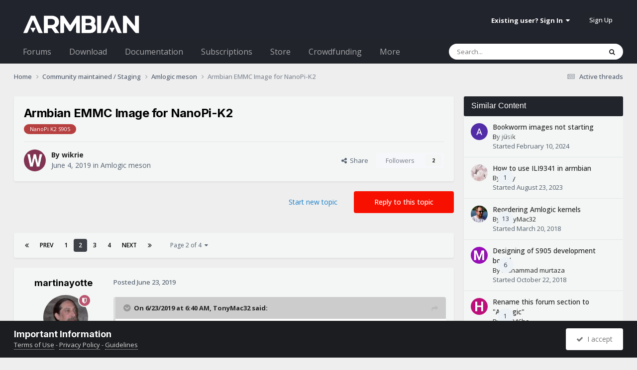

--- FILE ---
content_type: text/html;charset=UTF-8
request_url: https://forum.armbian.com/topic/10545-armbian-emmc-image-for-nanopi-k2/page/2/
body_size: 52001
content:
<!DOCTYPE html>
<html lang="en-US" dir="ltr">
	<head>
		<meta charset="utf-8">
        
		<title>Armbian EMMC Image for NanoPi-K2 - Page 2 - Amlogic meson - Armbian Community Forums</title>
		
			<script>
  (function(i,s,o,g,r,a,m){i['GoogleAnalyticsObject']=r;i[r]=i[r]||function(){
  (i[r].q=i[r].q||[]).push(arguments)},i[r].l=1*new Date();a=s.createElement(o),
  m=s.getElementsByTagName(o)[0];a.async=1;a.src=g;m.parentNode.insertBefore(a,m)
  })(window,document,'script','//www.google-analytics.com/analytics.js','ga');

  ga('create', 'UA-284946-7', 'auto');
  ga('send', 'pageview');

</script>
		
		
		
		

	<meta name="viewport" content="width=device-width, initial-scale=1">



	<meta name="twitter:card" content="summary_large_image" />


	
		<meta name="twitter:site" content="@armbian" />
	



	
		
			
				<meta property="og:title" content="Armbian EMMC Image for NanoPi-K2">
			
		
	

	
		
			
				<meta property="og:type" content="website">
			
		
	

	
		
			
				<meta property="og:url" content="https://forum.armbian.com/topic/10545-armbian-emmc-image-for-nanopi-k2/">
			
		
	

	
		
			
				<meta property="og:updated_time" content="2022-07-24T07:13:30Z">
			
		
	

	
		
			
				<meta name="keywords" content="nanopik2-s905">
			
		
	

	
		
			
				<meta property="og:image" content="https://forum.armbian.com/uploads/monthly_2019_06/image.png.3a07ad0d2b4b5f99c8c15b0c6829bfb2.png">
			
		
	

	
		
			
				<meta property="og:site_name" content="Armbian Community Forums">
			
		
	

	
		
			
				<meta property="og:locale" content="en_US">
			
		
	


	
		<link rel="first" href="https://forum.armbian.com/topic/10545-armbian-emmc-image-for-nanopi-k2/" />
	

	
		<link rel="prev" href="https://forum.armbian.com/topic/10545-armbian-emmc-image-for-nanopi-k2/" />
	

	
		<link rel="next" href="https://forum.armbian.com/topic/10545-armbian-emmc-image-for-nanopi-k2/page/3/" />
	

	
		<link rel="last" href="https://forum.armbian.com/topic/10545-armbian-emmc-image-for-nanopi-k2/page/4/" />
	

	
		<link rel="canonical" href="https://forum.armbian.com/topic/10545-armbian-emmc-image-for-nanopi-k2/page/2/" />
	

	
		<link as="style" rel="preload" href="https://forum.armbian.com/applications/core/interface/ckeditor/ckeditor/skins/ips/editor.css?t=P1PF" />
	

<link rel="alternate" type="application/rss+xml" title="Armbian posts" href="https://forum.armbian.com/rss/1-armbian-posts.xml/" /><link rel="alternate" type="application/rss+xml" title="Armbian topics" href="https://forum.armbian.com/rss/2-armbian-topics.xml/" />



<link rel="manifest" href="https://forum.armbian.com/manifest.webmanifest/">
<meta name="msapplication-config" content="https://forum.armbian.com/browserconfig.xml/">
<meta name="msapplication-starturl" content="/">
<meta name="application-name" content="Armbian Community Forums">
<meta name="apple-mobile-web-app-title" content="Armbian Community Forums">

	<meta name="theme-color" content="#22242d">










<link rel="preload" href="//forum.armbian.com/applications/core/interface/font/fontawesome-webfont.woff2?v=4.7.0" as="font" crossorigin="anonymous">
		


	<link rel="preconnect" href="https://fonts.googleapis.com">
	<link rel="preconnect" href="https://fonts.gstatic.com" crossorigin>
	
		
			<link href="https://fonts.googleapis.com/css2?family=Inter:wght@300;400;500;600;700&display=swap" rel="stylesheet">
		
		
			<link href="https://fonts.googleapis.com/css2?family=Open%20Sans:wght@300;400;500;600;700&display=swap" rel="stylesheet">
		
	



	<link rel='stylesheet' href='https://forum.armbian.com/uploads/css_built_18/341e4a57816af3ba440d891ca87450ff_framework.css?v=310fdfdc1e1768294577' media='all'>

	<link rel='stylesheet' href='https://forum.armbian.com/uploads/css_built_18/05e81b71abe4f22d6eb8d1a929494829_responsive.css?v=310fdfdc1e1768294577' media='all'>

	<link rel='stylesheet' href='https://forum.armbian.com/uploads/css_built_18/20446cf2d164adcc029377cb04d43d17_flags.css?v=310fdfdc1e1768294577' media='all'>

	<link rel='stylesheet' href='https://forum.armbian.com/uploads/css_built_18/90eb5adf50a8c640f633d47fd7eb1778_core.css?v=310fdfdc1e1768294577' media='all'>

	<link rel='stylesheet' href='https://forum.armbian.com/uploads/css_built_18/5a0da001ccc2200dc5625c3f3934497d_core_responsive.css?v=310fdfdc1e1768294577' media='all'>

	<link rel='stylesheet' href='https://forum.armbian.com/uploads/css_built_18/4d6a11e8b4b62e126784f10092df229b_typicons.css?v=310fdfdc1e1768294577' media='all'>

	<link rel='stylesheet' href='https://forum.armbian.com/uploads/css_built_18/b894c0b8cc964798aa59066df91cdbe2_modern_tags.css?v=310fdfdc1e1768294577' media='all'>

	<link rel='stylesheet' href='https://forum.armbian.com/uploads/css_built_18/69941883edfaac0a1ab5196ef00be5c3_build.css?v=310fdfdc1e1768294577' media='all'>

	<link rel='stylesheet' href='https://forum.armbian.com/uploads/css_built_18/62e269ced0fdab7e30e026f1d30ae516_forums.css?v=310fdfdc1e1768294577' media='all'>

	<link rel='stylesheet' href='https://forum.armbian.com/uploads/css_built_18/76e62c573090645fb99a15a363d8620e_forums_responsive.css?v=310fdfdc1e1768294577' media='all'>

	<link rel='stylesheet' href='https://forum.armbian.com/uploads/css_built_18/ebdea0c6a7dab6d37900b9190d3ac77b_topics.css?v=310fdfdc1e1768294577' media='all'>

	<link rel='stylesheet' href='https://forum.armbian.com/uploads/css_built_18/549f8085911bad93f30809060d5bf79a_raffles.css?v=310fdfdc1e1768294577' media='all'>





<link rel='stylesheet' href='https://forum.armbian.com/uploads/css_built_18/258adbb6e4f3e83cd3b355f84e3fa002_custom.css?v=310fdfdc1e1768294577' media='all'>




		
		

	
	<link rel='shortcut icon' href='https://forum.armbian.com/uploads/monthly_2018_11/favicon.ico.23abcc75aef41cd036abdb91ded7951c.ico' type="image/x-icon">

	
        <!-- App Indexing for Google Search -->
        <link href="android-app://com.quoord.tapatalkpro.activity/tapatalk/forum.armbian.com/?location=topic&tid=10545&page=2&perpage=30&channel=google-indexing" rel="alternate" />
        <link href="ios-app://307880732/tapatalk/forum.armbian.com/?location=topic&tid=10545&page=2&perpage=30&channel=google-indexing" rel="alternate" />
        
        <link href="https://forum.armbian.com/topic/10545-armbian-emmc-image-for-nanopi-k2/page/2//applications/tapatalkapp/sources/manifest.json" rel="manifest">
        
        <meta name="apple-itunes-app" content="app-id=307880732, affiliate-data=at=10lR7C, app-argument=tapatalk://forum.armbian.com/?location=topic&tid=10545&page=2&perpage=30" />
        </head>
	<body class="ipsApp ipsApp_front ipsJS_none ipsClearfix" data-controller="core.front.core.app"  data-message=""  data-pageapp="forums" data-pagelocation="front" data-pagemodule="forums" data-pagecontroller="topic" data-pageid="10545"   >
		
        

        

		<a href="#ipsLayout_mainArea" class="ipsHide" title="Go to main content on this page" accesskey="m">Jump to content</a>
		





		<div id="ipsLayout_header" class="ipsClearfix">
			<header>
				<div class="ipsLayout_container">
					


<a href='https://forum.armbian.com/' id='elLogo' accesskey='1'><img src="https://forum.armbian.com/uploads/monthly_2026_01/logo9.png.42f2cff7f0f19030490d37280d806728.png" alt='Armbian Community Forums'></a>

					
						

	<ul id="elUserNav" class="ipsList_inline cSignedOut ipsResponsive_showDesktop">
		
        
		
        
        
            
            
	


	<li class='cUserNav_icon ipsHide' id='elCart_container'></li>
	<li class='elUserNav_sep ipsHide' id='elCart_sep'></li>

<li id="elSignInLink">
                <a href="https://forum.armbian.com/login/" data-ipsmenu-closeonclick="false" data-ipsmenu id="elUserSignIn">
                    Existing user? Sign In  <i class="fa fa-caret-down"></i>
                </a>
                
<div id='elUserSignIn_menu' class='ipsMenu ipsMenu_auto ipsHide'>
	<form accept-charset='utf-8' method='post' action='https://forum.armbian.com/login/'>
		<input type="hidden" name="csrfKey" value="93486dcf629834cb53563ffe43b218aa">
		<input type="hidden" name="ref" value="aHR0cHM6Ly9mb3J1bS5hcm1iaWFuLmNvbS90b3BpYy8xMDU0NS1hcm1iaWFuLWVtbWMtaW1hZ2UtZm9yLW5hbm9waS1rMi9wYWdlLzIv">
		<div data-role="loginForm">
			
			
			
				<div class='ipsColumns ipsColumns_noSpacing'>
					<div class='ipsColumn ipsColumn_wide' id='elUserSignIn_internal'>
						
<div class="ipsPad ipsForm ipsForm_vertical">
	<h4 class="ipsType_sectionHead">Sign In</h4>
	<br><br>
	<ul class='ipsList_reset'>
		<li class="ipsFieldRow ipsFieldRow_noLabel ipsFieldRow_fullWidth">
			
			
				<input type="text" placeholder="Display Name or Email Address" name="auth" autocomplete="email">
			
		</li>
		<li class="ipsFieldRow ipsFieldRow_noLabel ipsFieldRow_fullWidth">
			<input type="password" placeholder="Password" name="password" autocomplete="current-password">
		</li>
		<li class="ipsFieldRow ipsFieldRow_checkbox ipsClearfix">
			<span class="ipsCustomInput">
				<input type="checkbox" name="remember_me" id="remember_me_checkbox" value="1" checked aria-checked="true">
				<span></span>
			</span>
			<div class="ipsFieldRow_content">
				<label class="ipsFieldRow_label" for="remember_me_checkbox">Remember me</label>
				<span class="ipsFieldRow_desc">Not recommended on shared computers</span>
			</div>
		</li>
		<li class="ipsFieldRow ipsFieldRow_fullWidth">
			<button type="submit" name="_processLogin" value="usernamepassword" class="ipsButton ipsButton_primary ipsButton_small" id="elSignIn_submit">Sign In</button>
			
				<p class="ipsType_right ipsType_small">
					
						<a href='https://forum.armbian.com/lostpassword/' data-ipsDialog data-ipsDialog-title='Forgot your password?'>
					
					Forgot your password?</a>
				</p>
			
		</li>
	</ul>
</div>
					</div>
					<div class='ipsColumn ipsColumn_wide'>
						<div class='ipsPadding' id='elUserSignIn_external'>
							<div class='ipsAreaBackground_light ipsPadding:half'>
								
									<p class='ipsType_reset ipsType_small ipsType_center'><strong>Or sign in with one of these services</strong></p>
								
								
									<div class='ipsType_center ipsMargin_top:half'>
										

<button type="submit" name="_processLogin" value="2" class='ipsButton ipsButton_verySmall ipsButton_fullWidth ipsSocial ipsSocial_facebook' style="background-color: #3a579a">
	
		<span class='ipsSocial_icon'>
			
				<i class='fa fa-facebook-official'></i>
			
		</span>
		<span class='ipsSocial_text'>Sign in with Facebook</span>
	
</button>
									</div>
								
									<div class='ipsType_center ipsMargin_top:half'>
										

<button type="submit" name="_processLogin" value="8" class='ipsButton ipsButton_verySmall ipsButton_fullWidth ipsSocial ipsSocial_microsoft' style="background-color: #008b00">
	
		<span class='ipsSocial_icon'>
			
				<i class='fa fa-windows'></i>
			
		</span>
		<span class='ipsSocial_text'>Sign in with Microsoft</span>
	
</button>
									</div>
								
									<div class='ipsType_center ipsMargin_top:half'>
										

<button type="submit" name="_processLogin" value="7" class='ipsButton ipsButton_verySmall ipsButton_fullWidth ipsSocial ipsSocial_linkedin' style="background-color: #007eb3">
	
		<span class='ipsSocial_icon'>
			
				<i class='fa fa-linkedin'></i>
			
		</span>
		<span class='ipsSocial_text'>Sign in with LinkedIn</span>
	
</button>
									</div>
								
									<div class='ipsType_center ipsMargin_top:half'>
										

<button type="submit" name="_processLogin" value="3" class='ipsButton ipsButton_verySmall ipsButton_fullWidth ipsSocial ipsSocial_google' style="background-color: #4285F4">
	
		<span class='ipsSocial_icon'>
			
				<i class='fa fa-google'></i>
			
		</span>
		<span class='ipsSocial_text'>Sign in with Google</span>
	
</button>
									</div>
								
							</div>
						</div>
					</div>
				</div>
			
		</div>
	</form>
</div>
            </li>
            
        
		
			<li>
				
					<a href="https://forum.armbian.com/register/" data-ipsdialog data-ipsdialog-size="narrow" data-ipsdialog-title="Sign Up"  id="elRegisterButton" class="ipsButton ipsButton_normal ipsButton_primary">Sign Up</a>
				
			</li>
		
	</ul>

						
<ul class='ipsMobileHamburger ipsList_reset ipsResponsive_hideDesktop'>
	<li data-ipsDrawer data-ipsDrawer-drawerElem='#elMobileDrawer'>
		<a href='#'>
			
			
				
			
			
			
			<i class='fa fa-navicon'></i>
		</a>
	</li>
</ul>
					
				</div>
			</header>
			

	<nav data-controller='core.front.core.navBar' class=' ipsResponsive_showDesktop'>
		<div class='ipsNavBar_primary ipsLayout_container '>
			<ul data-role="primaryNavBar" class='ipsClearfix'>
				


	
		
		
		<li  id='elNavSecondary_24' data-role="navBarItem" data-navApp="core" data-navExt="CustomItem">
			
			
				<a href="https://forum.armbian.com"  data-navItem-id="24" >
					Forums<span class='ipsNavBar_active__identifier'></span>
				</a>
			
			
				<ul class='ipsNavBar_secondary ipsHide' data-role='secondaryNavBar'>
					


	
		
		
		<li  id='elNavSecondary_55' data-role="navBarItem" data-navApp="staffappsystem" data-navExt="Applications">
			
			
				<a href="https://forum.armbian.com/staffapplications/"  data-navItem-id="55" >
					Applications<span class='ipsNavBar_active__identifier'></span>
				</a>
			
			
		</li>
	
	

	
		
		
		<li  id='elNavSecondary_52' data-role="navBarItem" data-navApp="memberlists" data-navExt="Memberlistpage">
			
			
				<a href="https://forum.armbian.com/members/"  data-navItem-id="52" >
					Moderators<span class='ipsNavBar_active__identifier'></span>
				</a>
			
			
		</li>
	
	

	
		
		
		<li  id='elNavSecondary_66' data-role="navBarItem" data-navApp="memberlists" data-navExt="Memberlistpage">
			
			
				<a href="https://forum.armbian.com/members/7-support/"  data-navItem-id="66" >
					Support<span class='ipsNavBar_active__identifier'></span>
				</a>
			
			
		</li>
	
	

	
	

	
		
		
		<li  id='elNavSecondary_65' data-role="navBarItem" data-navApp="memberlists" data-navExt="Memberlistpage">
			
			
				<a href="https://forum.armbian.com/members/7-support/"  data-navItem-id="65" >
					Support<span class='ipsNavBar_active__identifier'></span>
				</a>
			
			
		</li>
	
	

	
	

	
	

	
		
		
		<li  id='elNavSecondary_3' data-role="navBarItem" data-navApp="core" data-navExt="AllActivity">
			
			
				<a href="https://forum.armbian.com/discover/"  data-navItem-id="3" >
					All Activity<span class='ipsNavBar_active__identifier'></span>
				</a>
			
			
		</li>
	
	

	
		
		
		<li  id='elNavSecondary_4' data-role="navBarItem" data-navApp="core" data-navExt="YourActivityStreams">
			
			
				<a href="#" id="elNavigation_4" data-ipsMenu data-ipsMenu-appendTo='#elNavSecondary_24' data-ipsMenu-activeClass='ipsNavActive_menu' data-navItem-id="4" >
					My Activity Streams <i class="fa fa-caret-down"></i><span class='ipsNavBar_active__identifier'></span>
				</a>
				<ul id="elNavigation_4_menu" class="ipsMenu ipsMenu_auto ipsHide">
					

	
		
			<li class='ipsMenu_item' data-streamid='14'>
				<a href='https://forum.armbian.com/discover/14/' >
					Active threads
				</a>
			</li>
		
	

				</ul>
			
			
		</li>
	
	

	
	

	
	

					<li class='ipsHide' id='elNavigationMore_24' data-role='navMore'>
						<a href='#' data-ipsMenu data-ipsMenu-appendTo='#elNavigationMore_24' id='elNavigationMore_24_dropdown'>More <i class='fa fa-caret-down'></i></a>
						<ul class='ipsHide ipsMenu ipsMenu_auto' id='elNavigationMore_24_dropdown_menu' data-role='moreDropdown'></ul>
					</li>
				</ul>
			
		</li>
	
	

	
		
		
		<li  id='elNavSecondary_20' data-role="navBarItem" data-navApp="core" data-navExt="CustomItem">
			
			
				<a href="https://www.armbian.com/download/?device_support=Standard%20support"  data-navItem-id="20" >
					Download<span class='ipsNavBar_active__identifier'></span>
				</a>
			
			
				<ul class='ipsNavBar_secondary ipsHide' data-role='secondaryNavBar'>
					


	
		
		
		<li  id='elNavSecondary_61' data-role="navBarItem" data-navApp="core" data-navExt="CustomItem">
			
			
				<a href="https://www.armbian.com/download/?arch=aarch64&amp;device_support=Standard%20support"  data-navItem-id="61" >
					AARCH64<span class='ipsNavBar_active__identifier'></span>
				</a>
			
			
		</li>
	
	

	
		
		
		<li  id='elNavSecondary_60' data-role="navBarItem" data-navApp="core" data-navExt="CustomItem">
			
			
				<a href="https://www.armbian.com/download/?arch=riscv64"  data-navItem-id="60" >
					RISCV64<span class='ipsNavBar_active__identifier'></span>
				</a>
			
			
		</li>
	
	

	
		
		
		<li  id='elNavSecondary_62' data-role="navBarItem" data-navApp="core" data-navExt="CustomItem">
			
			
				<a href="https://www.armbian.com/download/?arch=amd64"  data-navItem-id="62" >
					AMD64<span class='ipsNavBar_active__identifier'></span>
				</a>
			
			
		</li>
	
	

	
		
		
		<li  id='elNavSecondary_63' data-role="navBarItem" data-navApp="core" data-navExt="CustomItem">
			
			
				<a href="https://www.armbian.com/download/?arch=armhf&amp;__year=2015-2020&amp;device_support=Standard%20support"  data-navItem-id="63" >
					ARMHF<span class='ipsNavBar_active__identifier'></span>
				</a>
			
			
		</li>
	
	

					<li class='ipsHide' id='elNavigationMore_20' data-role='navMore'>
						<a href='#' data-ipsMenu data-ipsMenu-appendTo='#elNavigationMore_20' id='elNavigationMore_20_dropdown'>More <i class='fa fa-caret-down'></i></a>
						<ul class='ipsHide ipsMenu ipsMenu_auto' id='elNavigationMore_20_dropdown_menu' data-role='moreDropdown'></ul>
					</li>
				</ul>
			
		</li>
	
	

	
	

	
		
		
		<li  id='elNavSecondary_26' data-role="navBarItem" data-navApp="core" data-navExt="CustomItem">
			
			
				<a href="https://docs.armbian.com"  data-navItem-id="26" >
					Documentation<span class='ipsNavBar_active__identifier'></span>
				</a>
			
			
		</li>
	
	

	
	

	
	

	
	

	
		
		
		<li  id='elNavSecondary_28' data-role="navBarItem" data-navApp="nexus" data-navExt="Subscriptions">
			
			
				<a href="https://forum.armbian.com/subscriptions/"  data-navItem-id="28" >
					Subscriptions<span class='ipsNavBar_active__identifier'></span>
				</a>
			
			
		</li>
	
	

	
		
		
		<li  id='elNavSecondary_27' data-role="navBarItem" data-navApp="nexus" data-navExt="Store">
			
			
				<a href="https://forum.armbian.com/store/"  data-navItem-id="27" >
					Store<span class='ipsNavBar_active__identifier'></span>
				</a>
			
			
				<ul class='ipsNavBar_secondary ipsHide' data-role='secondaryNavBar'>
					


	
	

	
	

	
	

	
	

					<li class='ipsHide' id='elNavigationMore_27' data-role='navMore'>
						<a href='#' data-ipsMenu data-ipsMenu-appendTo='#elNavigationMore_27' id='elNavigationMore_27_dropdown'>More <i class='fa fa-caret-down'></i></a>
						<ul class='ipsHide ipsMenu ipsMenu_auto' id='elNavigationMore_27_dropdown_menu' data-role='moreDropdown'></ul>
					</li>
				</ul>
			
		</li>
	
	

	
		
		
		<li  id='elNavSecondary_43' data-role="navBarItem" data-navApp="crowdfunding" data-navExt="crowdfunding">
			
			
				<a href="https://forum.armbian.com/crowdfunding/"  data-navItem-id="43" >
					Crowdfunding<span class='ipsNavBar_active__identifier'></span>
				</a>
			
			
		</li>
	
	

	
	

	
	

	
	

	
		
		
		<li  id='elNavSecondary_58' data-role="navBarItem" data-navApp="raffles" data-navExt="Raffles">
			
			
				<a href="https://forum.armbian.com/raffles/"  data-navItem-id="58" >
					Raffles<span class='ipsNavBar_active__identifier'></span>
				</a>
			
			
		</li>
	
	

	
		
		
		<li  id='elNavSecondary_59' data-role="navBarItem" data-navApp="communitymap" data-navExt="Communitymap">
			
			
				<a href="https://forum.armbian.com/communitymap/"  data-navItem-id="59" >
					Community Map<span class='ipsNavBar_active__identifier'></span>
				</a>
			
			
		</li>
	
	

				<li class='ipsHide' id='elNavigationMore' data-role='navMore'>
					<a href='#' data-ipsMenu data-ipsMenu-appendTo='#elNavigationMore' id='elNavigationMore_dropdown'>More</a>
					<ul class='ipsNavBar_secondary ipsHide' data-role='secondaryNavBar'>
						<li class='ipsHide' id='elNavigationMore_more' data-role='navMore'>
							<a href='#' data-ipsMenu data-ipsMenu-appendTo='#elNavigationMore_more' id='elNavigationMore_more_dropdown'>More <i class='fa fa-caret-down'></i></a>
							<ul class='ipsHide ipsMenu ipsMenu_auto' id='elNavigationMore_more_dropdown_menu' data-role='moreDropdown'></ul>
						</li>
					</ul>
				</li>
			</ul>
			

	<div id="elSearchWrapper">
		<div id="elSearch" data-controller="core.front.core.quickSearch">
			<form accept-charset="utf-8" action="//forum.armbian.com/search/?do=quicksearch" method="post">
                <input type="search" id="elSearchField" placeholder="Search..." name="q" autocomplete="off" aria-label="Search">
                <details class="cSearchFilter">
                    <summary class="cSearchFilter__text"></summary>
                    
                    <ul class="cSearchFilter__menu">
                        
                        <li><label><input type="radio" name="type" value="all" ><span class="cSearchFilter__menuText">Everywhere</span></label></li>
                        
                            
                                <li><label><input type="radio" name="type" value="contextual_{&quot;type&quot;:&quot;forums_topic&quot;,&quot;nodes&quot;:172}"  checked><span class="cSearchFilter__menuText">This Forum</span></label></li>
                            
                                <li><label><input type="radio" name="type" value="contextual_{&quot;type&quot;:&quot;forums_topic&quot;,&quot;item&quot;:10545}"  checked><span class="cSearchFilter__menuText">This Topic</span></label></li>
                            
                        
                        
                            <li><label><input type="radio" name="type" value="csegoogle" ><span class="cSearchFilter__menuText">Google</span></label></li>
                        
                            <li><label><input type="radio" name="type" value="forums_topic" ><span class="cSearchFilter__menuText">Topics</span></label></li>
                        
                            <li><label><input type="radio" name="type" value="nexus_package_item" ><span class="cSearchFilter__menuText">Products</span></label></li>
                        
                            <li><label><input type="radio" name="type" value="crowdfunding_project" ><span class="cSearchFilter__menuText">Projects</span></label></li>
                        
                            <li><label><input type="radio" name="type" value="staffappsystem_applicationrecord" ><span class="cSearchFilter__menuText">Positions</span></label></li>
                        
                            <li><label><input type="radio" name="type" value="calendar_event" ><span class="cSearchFilter__menuText">Events</span></label></li>
                        
                            <li><label><input type="radio" name="type" value="raffles_raffle" ><span class="cSearchFilter__menuText">Raffles</span></label></li>
                        
                            <li><label><input type="radio" name="type" value="communitymap_markers" ><span class="cSearchFilter__menuText">Markers</span></label></li>
                        
                            <li><label><input type="radio" name="type" value="core_members" ><span class="cSearchFilter__menuText">Members</span></label></li>
                        
                    </ul>

                </details>
				<button class="cSearchSubmit" type="submit" aria-label="Search"><i class="fa fa-search"></i></button>
			</form>
		</div>
	</div>

		</div>
	</nav>

			
<ul id='elMobileNav' class='ipsResponsive_hideDesktop' data-controller='core.front.core.mobileNav'>
	
		
			
			
				
				
			
				
					<li id='elMobileBreadcrumb'>
						<a href='https://forum.armbian.com/forum/172-amlogic-meson/'>
							<span>Amlogic meson</span>
						</a>
					</li>
				
				
			
				
				
			
		
	
	
	
	<li >
		<a data-action="defaultStream" href='https://forum.armbian.com/discover/14/'><i class="fa fa-newspaper-o" aria-hidden="true"></i></a>
	</li>

	

	
		<li class='ipsJS_show'>
			<a href='https://forum.armbian.com/search/'><i class='fa fa-search'></i></a>
		</li>
	
</ul>
		</div>
		<main id="ipsLayout_body" class="ipsLayout_container">
			<div id="ipsLayout_contentArea">
				<div id="ipsLayout_contentWrapper">
					
<nav class='ipsBreadcrumb ipsBreadcrumb_top ipsFaded_withHover'>
	

	<ul class='ipsList_inline ipsPos_right'>
		
		<li >
			<a data-action="defaultStream" class='ipsType_light '  href='https://forum.armbian.com/discover/14/'><i class="fa fa-newspaper-o" aria-hidden="true"></i> <span>Active threads</span></a>
		</li>
		
	</ul>

	<ul data-role="breadcrumbList">
		<li>
			<a title="Home" href='https://forum.armbian.com/'>
				<span>Home <i class='fa fa-angle-right'></i></span>
			</a>
		</li>
		
		
			<li>
				
					<a href='https://forum.armbian.com/forum/97-community-maintained-staging/'>
						<span>Community maintained / Staging <i class='fa fa-angle-right' aria-hidden="true"></i></span>
					</a>
				
			</li>
		
			<li>
				
					<a href='https://forum.armbian.com/forum/172-amlogic-meson/'>
						<span>Amlogic meson <i class='fa fa-angle-right' aria-hidden="true"></i></span>
					</a>
				
			</li>
		
			<li>
				
					Armbian EMMC Image for NanoPi-K2
				
			</li>
		
	</ul>
</nav>
					
					<div id="ipsLayout_mainArea">

	
	
	

						
						
						
						

	




						



<div class="ipsPageHeader ipsResponsive_pull ipsBox ipsPadding sm:ipsPadding:half ipsMargin_bottom">
		
	
	<div class="ipsFlex ipsFlex-ai:center ipsFlex-fw:wrap ipsGap:4">
		<div class="ipsFlex-flex:11">
			<h1 class="ipsType_pageTitle ipsContained_container">
				

				
				
					<span class="ipsType_break ipsContained">
						<span>Armbian EMMC Image for NanoPi-K2</span>
					</span>
				
			</h1>
			
			
				


	
		<ul class="ipsTags ipsList_inline " >
			
				
					

<li >
	
	
	<a href="https://forum.armbian.com/tags/nanopik2-s905/" title="Find other content tagged with 'nanopik2-s905'" class="ipsTag ipsTag_prefix" style="background-color: #b63f3f !important; color: #ffffff !important; display: inline-block !important" rel="tag"><span>NanoPi K2 S905</span></a>

	
</li>

				
			
			
		</ul>
		
	

			
		</div>
		
	</div>
	<hr class="ipsHr">
	<div class="ipsPageHeader__meta ipsFlex ipsFlex-jc:between ipsFlex-ai:center ipsFlex-fw:wrap ipsGap:3">
		<div class="ipsFlex-flex:11">
			<div class="ipsPhotoPanel ipsPhotoPanel_mini ipsPhotoPanel_notPhone ipsClearfix">
				


	<a href="https://forum.armbian.com/profile/8025-wikrie/" rel="nofollow" data-ipsHover data-ipsHover-width="370" data-ipsHover-target="https://forum.armbian.com/profile/8025-wikrie/?do=hovercard" class="ipsUserPhoto ipsUserPhoto_mini" title="Go to wikrie's profile">
		<img src='https://forum.armbian.com/uploads/n2a/n2a-9ee57166799da4869319a8597ca35993cb2ef06c.avatars_letters.png' alt='wikrie' loading="lazy">
	</a>

				<div>
					<p class="ipsType_reset ipsType_blendLinks">
						<span class="ipsType_normal">
						
							<strong>By 



<a href="https://forum.armbian.com/profile/8025-wikrie/" rel="nofollow" data-ipshover data-ipshover-width="370" data-ipshover-target="https://forum.armbian.com/profile/8025-wikrie/?do=hovercard&amp;referrer=https%253A%252F%252Fforum.armbian.com%252Ftopic%252F10545-armbian-emmc-image-for-nanopi-k2%252Fpage%252F2%252F" title="Go to wikrie's profile" class="ipsType_break">wikrie</a></strong><br>
							<span class="ipsType_light"><time datetime='2019-06-04T14:02:05Z' title='06/04/19 02:02  PM' data-short='6 yr'>June 4, 2019</time> in <a href="https://forum.armbian.com/forum/172-amlogic-meson/">Amlogic meson</a></span>
						
						</span>
					</p>
				</div>
			</div>
		</div>
		
			<div class="ipsFlex-flex:01 ipsResponsive_hidePhone">
				<div class="ipsShareLinks">
					
						


    <a href='#elShareItem_2138245472_menu' id='elShareItem_2138245472' data-ipsMenu class='ipsShareButton ipsButton ipsButton_verySmall ipsButton_link ipsButton_link--light'>
        <span><i class='fa fa-share-alt'></i></span> &nbsp;Share
    </a>

    <div class='ipsPadding ipsMenu ipsMenu_normal ipsHide' id='elShareItem_2138245472_menu' data-controller="core.front.core.sharelink">
        
        
        <span data-ipsCopy data-ipsCopy-flashmessage>
            <a href="https://forum.armbian.com/topic/10545-armbian-emmc-image-for-nanopi-k2/" class="ipsButton ipsButton_light ipsButton_small ipsButton_fullWidth" data-role="copyButton" data-clipboard-text="https://forum.armbian.com/topic/10545-armbian-emmc-image-for-nanopi-k2/" data-ipstooltip title='Copy Link to Clipboard'><i class="fa fa-clone"></i> https://forum.armbian.com/topic/10545-armbian-emmc-image-for-nanopi-k2/</a>
        </span>
        <ul class='ipsShareLinks ipsMargin_top:half'>
            
                <li>
<a href="https://www.linkedin.com/shareArticle?mini=true&amp;url=https%3A%2F%2Fforum.armbian.com%2Ftopic%2F10545-armbian-emmc-image-for-nanopi-k2%2F&amp;title=Armbian+EMMC+Image+for+NanoPi-K2" rel="nofollow noopener" class="cShareLink cShareLink_linkedin" target="_blank" data-role="shareLink" title='Share on LinkedIn' data-ipsTooltip>
	<i class="fa fa-linkedin"></i>
</a></li>
            
                <li>
<a href="https://x.com/share?url=https%3A%2F%2Fforum.armbian.com%2Ftopic%2F10545-armbian-emmc-image-for-nanopi-k2%2F" class="cShareLink cShareLink_x" target="_blank" data-role="shareLink" title='Share on X' data-ipsTooltip rel='nofollow noopener'>
    <i class="fa fa-x"></i>
</a></li>
            
                <li>
<a href="https://www.facebook.com/sharer/sharer.php?u=https%3A%2F%2Fforum.armbian.com%2Ftopic%2F10545-armbian-emmc-image-for-nanopi-k2%2F" class="cShareLink cShareLink_facebook" target="_blank" data-role="shareLink" title='Share on Facebook' data-ipsTooltip rel='noopener nofollow'>
	<i class="fa fa-facebook"></i>
</a></li>
            
                <li>
<a href="https://www.reddit.com/submit?url=https%3A%2F%2Fforum.armbian.com%2Ftopic%2F10545-armbian-emmc-image-for-nanopi-k2%2F&amp;title=Armbian+EMMC+Image+for+NanoPi-K2" rel="nofollow noopener" class="cShareLink cShareLink_reddit" target="_blank" title='Share on Reddit' data-ipsTooltip>
	<i class="fa fa-reddit"></i>
</a></li>
            
                <li>
<a href="mailto:?subject=Armbian%20EMMC%20Image%20for%20NanoPi-K2&body=https%3A%2F%2Fforum.armbian.com%2Ftopic%2F10545-armbian-emmc-image-for-nanopi-k2%2F" rel='nofollow' class='cShareLink cShareLink_email' title='Share via email' data-ipsTooltip>
	<i class="fa fa-envelope"></i>
</a></li>
            
        </ul>
        
            <hr class='ipsHr'>
            <button class='ipsHide ipsButton ipsButton_verySmall ipsButton_light ipsButton_fullWidth ipsMargin_top:half' data-controller='core.front.core.webshare' data-role='webShare' data-webShareTitle='Armbian EMMC Image for NanoPi-K2' data-webShareText='Armbian EMMC Image for NanoPi-K2' data-webShareUrl='https://forum.armbian.com/topic/10545-armbian-emmc-image-for-nanopi-k2/'>More sharing options...</button>
        
    </div>

					
					
                    

					



					

<div data-followApp='forums' data-followArea='topic' data-followID='10545' data-controller='core.front.core.followButton'>
	

	<a href='https://forum.armbian.com/login/' rel="nofollow" class="ipsFollow ipsPos_middle ipsButton ipsButton_light ipsButton_verySmall " data-role="followButton" data-ipsTooltip title='Sign in to follow this'>
		<span>Followers</span>
		<span class='ipsCommentCount'>2</span>
	</a>

</div>
				</div>
			</div>
					
	</div>
	
	
</div>








<div class="ipsClearfix">
	<ul class="ipsToolList ipsToolList_horizontal ipsClearfix ipsSpacer_both ">
		
			<li class="ipsToolList_primaryAction">
				<span data-controller="forums.front.topic.reply">
					
						<a href="#replyForm" rel="nofollow" class="ipsButton ipsButton_important ipsButton_medium ipsButton_fullWidth" data-action="replyToTopic">Reply to this topic</a>
					
				</span>
			</li>



		
		
			<li class="ipsResponsive_hidePhone">
				
					<a href="https://forum.armbian.com/forum/172-amlogic-meson/?do=add" rel="nofollow" class="ipsButton ipsButton_link ipsButton_medium ipsButton_fullWidth" title="Start a new topic in this forum">Start new topic</a>
				
			</li>
		
		
	
</ul>
</div>

<div id="comments" data-controller="core.front.core.commentFeed,forums.front.topic.view, core.front.core.ignoredComments" data-autopoll data-baseurl="https://forum.armbian.com/topic/10545-armbian-emmc-image-for-nanopi-k2/"  data-feedid="topic-10545" class="cTopic ipsClear ipsSpacer_top">
	
			

				<div class="ipsBox ipsResponsive_pull ipsPadding:half ipsClearfix ipsClear ipsMargin_bottom">
					
					
						


	
	<ul class='ipsPagination' id='elPagination_7e4e6d7c88158ccd0d065c2676aa2da7_1407487295' data-ipsPagination-seoPagination='true' data-pages='4' data-ipsPagination  data-ipsPagination-pages="4" data-ipsPagination-perPage='30'>
		
			
				<li class='ipsPagination_first'><a href='https://forum.armbian.com/topic/10545-armbian-emmc-image-for-nanopi-k2/#comments' rel="first" data-page='1' data-ipsTooltip title='First page'><i class='fa fa-angle-double-left'></i></a></li>
				<li class='ipsPagination_prev'><a href='https://forum.armbian.com/topic/10545-armbian-emmc-image-for-nanopi-k2/#comments' rel="prev" data-page='1' data-ipsTooltip title='Previous page'>Prev</a></li>
				
					<li class='ipsPagination_page'><a href='https://forum.armbian.com/topic/10545-armbian-emmc-image-for-nanopi-k2/#comments' data-page='1'>1</a></li>
				
			
			<li class='ipsPagination_page ipsPagination_active'><a href='https://forum.armbian.com/topic/10545-armbian-emmc-image-for-nanopi-k2/page/2/#comments' data-page='2'>2</a></li>
			
				
					<li class='ipsPagination_page'><a href='https://forum.armbian.com/topic/10545-armbian-emmc-image-for-nanopi-k2/page/3/#comments' data-page='3'>3</a></li>
				
					<li class='ipsPagination_page'><a href='https://forum.armbian.com/topic/10545-armbian-emmc-image-for-nanopi-k2/page/4/#comments' data-page='4'>4</a></li>
				
				<li class='ipsPagination_next'><a href='https://forum.armbian.com/topic/10545-armbian-emmc-image-for-nanopi-k2/page/3/#comments' rel="next" data-page='3' data-ipsTooltip title='Next page'>Next</a></li>
				<li class='ipsPagination_last'><a href='https://forum.armbian.com/topic/10545-armbian-emmc-image-for-nanopi-k2/page/4/#comments' rel="last" data-page='4' data-ipsTooltip title='Last page'><i class='fa fa-angle-double-right'></i></a></li>
			
			
				<li class='ipsPagination_pageJump'>
					<a href='#' data-ipsMenu data-ipsMenu-closeOnClick='false' data-ipsMenu-appendTo='#elPagination_7e4e6d7c88158ccd0d065c2676aa2da7_1407487295' id='elPagination_7e4e6d7c88158ccd0d065c2676aa2da7_1407487295_jump'>Page 2 of 4 &nbsp;<i class='fa fa-caret-down'></i></a>
					<div class='ipsMenu ipsMenu_narrow ipsPadding ipsHide' id='elPagination_7e4e6d7c88158ccd0d065c2676aa2da7_1407487295_jump_menu'>
						<form accept-charset='utf-8' method='post' action='https://forum.armbian.com/topic/10545-armbian-emmc-image-for-nanopi-k2/#comments' data-role="pageJump" data-baseUrl='#'>
							<ul class='ipsForm ipsForm_horizontal'>
								<li class='ipsFieldRow'>
									<input type='number' min='1' max='4' placeholder='Page number' class='ipsField_fullWidth' name='page'>
								</li>
								<li class='ipsFieldRow ipsFieldRow_fullWidth'>
									<input type='submit' class='ipsButton_fullWidth ipsButton ipsButton_verySmall ipsButton_primary' value='Go'>
								</li>
							</ul>
						</form>
					</div>
				</li>
			
		
	</ul>

					
				</div>
			
	

	

<div data-controller='core.front.core.recommendedComments' data-url='https://forum.armbian.com/topic/10545-armbian-emmc-image-for-nanopi-k2/?recommended=comments' class='ipsRecommendedComments ipsHide'>
	<div data-role="recommendedComments">
		<h2 class='ipsType_sectionHead ipsType_large ipsType_bold ipsMargin_bottom'>Recommended Posts</h2>
		
	</div>
</div>
	
	<div id="elPostFeed" data-role="commentFeed" data-controller="core.front.core.moderation" >
		<form action="https://forum.armbian.com/topic/10545-armbian-emmc-image-for-nanopi-k2/page/2/?csrfKey=93486dcf629834cb53563ffe43b218aa&amp;do=multimodComment" method="post" data-ipspageaction data-role="moderationTools">
			
			
				

					

					
					



<a id="comment-81240"></a>
<article  id="elComment_81240" class="cPost ipsBox ipsResponsive_pull  ipsComment  ipsComment_parent ipsClearfix ipsClear ipsColumns ipsColumns_noSpacing ipsColumns_collapsePhone    ">
	

	

	<div class="cAuthorPane_mobile ipsResponsive_showPhone">
		<div class="cAuthorPane_photo">
			<div class="cAuthorPane_photoWrap">
				


	<a href="https://forum.armbian.com/profile/587-martinayotte/" rel="nofollow" data-ipsHover data-ipsHover-width="370" data-ipsHover-target="https://forum.armbian.com/profile/587-martinayotte/?do=hovercard" class="ipsUserPhoto ipsUserPhoto_large" title="Go to martinayotte's profile">
		<img src='https://forum.armbian.com/uploads/profile/photo-thumb-587.jpg' alt='martinayotte' loading="lazy">
	</a>

				
				<span class="cAuthorPane_badge cAuthorPane_badge--moderator" data-ipstooltip title="martinayotte is a moderator"></span>
				
				
			</div>
		</div>
		<div class="cAuthorPane_content">
			<h3 class="ipsType_sectionHead cAuthorPane_author ipsType_break ipsType_blendLinks ipsFlex ipsFlex-ai:center">
				



<a href="https://forum.armbian.com/profile/587-martinayotte/" rel="nofollow" data-ipshover data-ipshover-width="370" data-ipshover-target="https://forum.armbian.com/profile/587-martinayotte/?do=hovercard&amp;referrer=https%253A%252F%252Fforum.armbian.com%252Ftopic%252F10545-armbian-emmc-image-for-nanopi-k2%252Fpage%252F2%252F" title="Go to martinayotte's profile" class="ipsType_break">martinayotte</a>
			</h3>
			<div class="ipsType_light ipsType_reset">
				<a href="https://forum.armbian.com/topic/10545-armbian-emmc-image-for-nanopi-k2/?do=findComment&amp;comment=81240" rel="nofollow" class="ipsType_blendLinks">Posted <time datetime='2019-06-23T12:53:56Z' title='06/23/19 12:53  PM' data-short='6 yr'>June 23, 2019</time></a>
				
			</div>
		</div>
	</div>
	<aside class="ipsComment_author cAuthorPane ipsColumn ipsColumn_medium ipsResponsive_hidePhone">
		<h3 class="ipsType_sectionHead cAuthorPane_author ipsType_blendLinks ipsType_break">
<strong>



<a href="https://forum.armbian.com/profile/587-martinayotte/" rel="nofollow" data-ipshover data-ipshover-width="370" data-ipshover-target="https://forum.armbian.com/profile/587-martinayotte/?do=hovercard&amp;referrer=https%253A%252F%252Fforum.armbian.com%252Ftopic%252F10545-armbian-emmc-image-for-nanopi-k2%252Fpage%252F2%252F" title="Go to martinayotte's profile" class="ipsType_break">martinayotte</a></strong>
			
		</h3>
		<ul class="cAuthorPane_info ipsList_reset">
			<li data-role="photo" class="cAuthorPane_photo">
				<div class="cAuthorPane_photoWrap">
					


	<a href="https://forum.armbian.com/profile/587-martinayotte/" rel="nofollow" data-ipsHover data-ipsHover-width="370" data-ipsHover-target="https://forum.armbian.com/profile/587-martinayotte/?do=hovercard" class="ipsUserPhoto ipsUserPhoto_large" title="Go to martinayotte's profile">
		<img src='https://forum.armbian.com/uploads/profile/photo-thumb-587.jpg' alt='martinayotte' loading="lazy">
	</a>

					
						<span class="cAuthorPane_badge cAuthorPane_badge--moderator" data-ipstooltip title="martinayotte is a moderator"></span>
					
					
				</div>
			</li>
			
				

	<li data-role="group">
		Members
	</li>





    
            
                <li data-role="axen-group-secondary"><span style='color:#45818e'>Contributor/Maintainer</span></li>
            

            
    



	
	
	
		
	
		
	
	

				
			
			
				<li data-role="stats" class="ipsMargin_top">
					<ul class="ipsList_reset ipsType_light ipsFlex ipsFlex-ai:center ipsFlex-jc:center ipsGap_row:2 cAuthorPane_stats">
						<li>
							<!--
								<a href="https://forum.armbian.com/profile/587-martinayotte/content/" rel="nofollow" title="3892 posts" data-ipsTooltip class="ipsType_blendLinks">
							
								<i class="fa fa-comment"></i> 3.9k
							
								</a>
							-->
						</li>
						
							<li>
								
									<a href="https://forum.armbian.com/profile/587-martinayotte/solutions/" rel="nofollow" title="10 solutions" data-ipstooltip class="ipsType_blendLinks">
										
									   <i class="fa fa-check-circle"></i> 10
								
									</a>
								
							</li>
						
					</ul>
				</li>
			
			
				<!--
-->
			
		

	
	
</ul>
	</aside>
	<div class="ipsColumn ipsColumn_fluid ipsMargin:none">
		

<div id="comment-81240_wrap" data-controller="core.front.core.comment" data-commentapp="forums" data-commenttype="forums" data-commentid="81240" data-quotedata="{&quot;userid&quot;:587,&quot;username&quot;:&quot;martinayotte&quot;,&quot;timestamp&quot;:1561294436,&quot;contentapp&quot;:&quot;forums&quot;,&quot;contenttype&quot;:&quot;forums&quot;,&quot;contentid&quot;:10545,&quot;contentclass&quot;:&quot;forums_Topic&quot;,&quot;contentcommentid&quot;:81240}" class="ipsComment_content ipsType_medium">

	<div class="ipsComment_meta ipsType_light ipsFlex ipsFlex-ai:center ipsFlex-jc:between ipsFlex-fd:row-reverse">
		<div class="ipsType_light ipsType_reset ipsType_blendLinks ipsComment_toolWrap">
			<div class="ipsResponsive_hidePhone ipsComment_badges">
				<ul class="ipsList_reset ipsFlex ipsFlex-jc:end ipsFlex-fw:wrap ipsGap:2 ipsGap_row:1">
					
					
					
					
					
				</ul>
			</div>
			<ul class="ipsList_reset ipsComment_tools">
				<li>
					<a href="#elControls_81240_menu" class="ipsComment_ellipsis" id="elControls_81240" title="More options..." data-ipsmenu data-ipsmenu-appendto="#comment-81240_wrap"><i class="fa fa-ellipsis-h"></i></a>
					<ul id="elControls_81240_menu" class="ipsMenu ipsMenu_narrow ipsHide">
						
						
                        
						
						
						
							
								
							
							
							
							
							
							
						
					</ul>
				</li>
				
			</ul>
		</div>

		<div class="ipsType_reset ipsResponsive_hidePhone">
		   
		   Posted <time datetime='2019-06-23T12:53:56Z' title='06/23/19 12:53  PM' data-short='6 yr'>June 23, 2019</time>
		   
			
			<span class="ipsResponsive_hidePhone">
				
				
			</span>
		</div>
	</div>

	

    

	<div class="cPost_contentWrap">
		
		<div data-role="commentContent" class="ipsType_normal ipsType_richText ipsPadding_bottom ipsContained" data-controller="core.front.core.lightboxedImages">
			<blockquote class="ipsQuote" data-ipsquote="" data-ipsquote-contentapp="forums" data-ipsquote-contentclass="forums_Topic" data-ipsquote-contentcommentid="81223" data-ipsquote-contentid="10545" data-ipsquote-contenttype="forums" data-ipsquote-timestamp="1561272024" data-ipsquote-userid="4652" data-ipsquote-username="TonyMac32">
	<div class="ipsQuote_citation">
		6 hours ago, TonyMac32 said:
	</div>

	<div class="ipsQuote_contents">
		<p>
			dd if=$1/u-boot.bin bs=512 skip=1 of=$2 bs=512 skip=1 seek=1 conv=fsync &gt; /dev/null 2&gt;&amp;1
		</p>
	</div>
</blockquote>

<p>
	Comparing that to original write_uboot_platform() doesn't show some relevant change since only "bs=512 skip=1" is repeated twice ... <img alt=";)" data-emoticon="" height="20" src="https://forum.armbian.com/uploads/emoticons/default_wink.png" srcset="https://forum.armbian.com/uploads/emoticons/wink@2x.png 2x" title=";)" width="20"></p>

<p>
	We don't have "u-boot.bin.sd.bin" installed in /usr/lib/linux-u-boot-dev-nanopik2-s905_5.89_arm64/, there is only "u-boot.bin" and "u-boot.img", but I will look again in the build tree itself.
</p>

<p>
	 
</p>

<p>
	I've also search in <a href="https://wiki.odroid.com/odroid-c2/software/building_u-boot" rel="external nofollow">https://wiki.odroid.com/odroid-c2/software/building_u-boot</a> , and they say for eMMC "sudo dd if=u-boot.bin of=/dev/mmcblk0 bs=512 seek=<u><strong>97</strong></u>", followed by "You must use the u-boot.bin binary under the folder, “u-boot/sd_fuse/u-boot.bin” . This is confusing me since Armbian build process is different ...
</p>


			
		</div>

		
			<div class="ipsItemControls">
				
					
						

	<div data-controller='core.front.core.reaction' class='ipsItemControls_right ipsClearfix '>	
		<div class='ipsReact ipsPos_right'>
			
				
				<div class='ipsReact_reactCountOnly ipsAreaBackground_light ipsType_blendLinks ipsHide' data-role='reactCount'>
					
						<a href='https://forum.armbian.com/topic/10545-armbian-emmc-image-for-nanopi-k2/?do=showReactionsComment&amp;comment=81240' data-ipsTooltip title='See who reacted to this' data-ipsDialog data-ipsDialog-title='See who reacted to this'>
					
					<span data-role='reactCountText'>0</span>
					
						</a>
					
				</div>
			
			
			
		</div>
	</div>

					
				
				<ul class="ipsComment_controls ipsClearfix ipsItemControls_left" data-role="commentControls">
					
						
						
							<li data-ipsquote-editor="topic_comment" data-ipsquote-target="#comment-81240" class="ipsJS_show ipsHide">
								<button class="ipsButton ipsButton_light ipsButton_verySmall ipsButton_narrow cMultiQuote ipsHide" data-action="multiQuoteComment" data-ipstooltip data-ipsquote-multiquote data-mqid="mq81240" title="MultiQuote"><i class="fa fa-plus"></i></button>
							</li>
							<li data-ipsquote-editor="topic_comment" data-ipsquote-target="#comment-81240" class="ipsJS_show ipsHide">
								<a href="#" data-action="quoteComment" data-ipsquote-singlequote>Quote</a>
							</li>
						
						
						
												
					
					<li class="ipsHide" data-role="commentLoading">
						<span class="ipsLoading ipsLoading_tiny ipsLoading_noAnim"></span>
					</li>
				</ul>
			</div>
		

		
	</div>

	
    
</div>

	</div>
</article>

					
					
						<table width=100% background=white><tr><td height=120 align=center>
<div style="width:728px; height:90px; padding:15px; background-color:white; color: black; display:flex; justify-content:center; align-items:center; text-align:center; ">
<a style="color:black;" href=https://docs.armbian.com/User-Guide_Armbian-Software/Media/#immich><b>Immich is an open-source photo and video management tool</b> that helps you organize, share, and access your media easily. Enjoy seamless syncing, quick search, and secure storage for all your memories.</a>
 </div>
  </td></tr></table>
					
					
				

					

					
					



<a id="comment-81244"></a>
<article  id="elComment_81244" class="cPost ipsBox ipsResponsive_pull  ipsComment  ipsComment_parent ipsClearfix ipsClear ipsColumns ipsColumns_noSpacing ipsColumns_collapsePhone    ">
	

	

	<div class="cAuthorPane_mobile ipsResponsive_showPhone">
		<div class="cAuthorPane_photo">
			<div class="cAuthorPane_photoWrap">
				


	<a href="https://forum.armbian.com/profile/4652-tonymac32/" rel="nofollow" data-ipsHover data-ipsHover-width="370" data-ipsHover-target="https://forum.armbian.com/profile/4652-tonymac32/?do=hovercard" class="ipsUserPhoto ipsUserPhoto_large" title="Go to TonyMac32's profile">
		<img src='https://forum.armbian.com/uploads/profile/photo-thumb-4652.jpg' alt='TonyMac32' loading="lazy">
	</a>

				
				<span class="cAuthorPane_badge cAuthorPane_badge--moderator" data-ipstooltip title="TonyMac32 is a moderator"></span>
				
				
			</div>
		</div>
		<div class="cAuthorPane_content">
			<h3 class="ipsType_sectionHead cAuthorPane_author ipsType_break ipsType_blendLinks ipsFlex ipsFlex-ai:center">
				



<a href="https://forum.armbian.com/profile/4652-tonymac32/" rel="nofollow" data-ipshover data-ipshover-width="370" data-ipshover-target="https://forum.armbian.com/profile/4652-tonymac32/?do=hovercard&amp;referrer=https%253A%252F%252Fforum.armbian.com%252Ftopic%252F10545-armbian-emmc-image-for-nanopi-k2%252Fpage%252F2%252F" title="Go to TonyMac32's profile" class="ipsType_break"><span style='color:#'>TonyMac32</span></a>
			</h3>
			<div class="ipsType_light ipsType_reset">
				<a href="https://forum.armbian.com/topic/10545-armbian-emmc-image-for-nanopi-k2/?do=findComment&amp;comment=81244" rel="nofollow" class="ipsType_blendLinks">Posted <time datetime='2019-06-23T13:35:40Z' title='06/23/19 01:35  PM' data-short='6 yr'>June 23, 2019</time></a>
				
			</div>
		</div>
	</div>
	<aside class="ipsComment_author cAuthorPane ipsColumn ipsColumn_medium ipsResponsive_hidePhone">
		<h3 class="ipsType_sectionHead cAuthorPane_author ipsType_blendLinks ipsType_break">
<strong>



<a href="https://forum.armbian.com/profile/4652-tonymac32/" rel="nofollow" data-ipshover data-ipshover-width="370" data-ipshover-target="https://forum.armbian.com/profile/4652-tonymac32/?do=hovercard&amp;referrer=https%253A%252F%252Fforum.armbian.com%252Ftopic%252F10545-armbian-emmc-image-for-nanopi-k2%252Fpage%252F2%252F" title="Go to TonyMac32's profile" class="ipsType_break">TonyMac32</a></strong>
			
		</h3>
		<ul class="cAuthorPane_info ipsList_reset">
			<li data-role="photo" class="cAuthorPane_photo">
				<div class="cAuthorPane_photoWrap">
					


	<a href="https://forum.armbian.com/profile/4652-tonymac32/" rel="nofollow" data-ipsHover data-ipsHover-width="370" data-ipsHover-target="https://forum.armbian.com/profile/4652-tonymac32/?do=hovercard" class="ipsUserPhoto ipsUserPhoto_large" title="Go to TonyMac32's profile">
		<img src='https://forum.armbian.com/uploads/profile/photo-thumb-4652.jpg' alt='TonyMac32' loading="lazy">
	</a>

					
						<span class="cAuthorPane_badge cAuthorPane_badge--moderator" data-ipstooltip title="TonyMac32 is a moderator"></span>
					
					
				</div>
			</li>
			
				

	<li data-role="group">
		<span style='color:#'>Moderators</span>
	</li>





    
            
                <li data-role="axen-group-secondary"><span style='color:#45818e'>Contributor/Maintainer</span></li>
            

            
    



	
	
	
		
			<li class='nbSecGroupIcons nbSecGroupIconsPost ipsResponsive_hidePhone ipsPad_bottom' data-ipsTooltip title='Community Hero Subscriber'>
				
					
					<a href="https://forum.armbian.com/subscriptions/"  target="_blank" rel="noopener noreferrer">
				
					<img src='https://forum.armbian.com/uploads/monthly_2020_03/red_donator.png.1a971c83c08f7cb80081c163cdf9cb13.png' alt='Community Hero Subscriber' class='cAuthorGroupIcon'>
				
					</a>
				
			</li>
			
			
		
	
		
	
	

				
			
			
				<li data-role="stats" class="ipsMargin_top">
					<ul class="ipsList_reset ipsType_light ipsFlex ipsFlex-ai:center ipsFlex-jc:center ipsGap_row:2 cAuthorPane_stats">
						<li>
							<!--
								<a href="https://forum.armbian.com/profile/4652-tonymac32/content/" rel="nofollow" title="2410 posts" data-ipsTooltip class="ipsType_blendLinks">
							
								<i class="fa fa-comment"></i> 2.4k
							
								</a>
							-->
						</li>
						
							<li>
								
									<a href="https://forum.armbian.com/profile/4652-tonymac32/solutions/" rel="nofollow" title="3 solutions" data-ipstooltip class="ipsType_blendLinks">
										
									   <i class="fa fa-check-circle"></i> 3
								
									</a>
								
							</li>
						
					</ul>
				</li>
			
			
				<!--

	
	<li data-role='custom-field' class='ipsResponsive_hidePhone ipsType_break'>
		
<span class='ft'>Location: </span><span class='fc'>Michigan</span>
	</li>
	
-->
			
		

	
	
</ul>
	</aside>
	<div class="ipsColumn ipsColumn_fluid ipsMargin:none">
		

<div id="comment-81244_wrap" data-controller="core.front.core.comment" data-commentapp="forums" data-commenttype="forums" data-commentid="81244" data-quotedata="{&quot;userid&quot;:4652,&quot;username&quot;:&quot;TonyMac32&quot;,&quot;timestamp&quot;:1561296940,&quot;contentapp&quot;:&quot;forums&quot;,&quot;contenttype&quot;:&quot;forums&quot;,&quot;contentid&quot;:10545,&quot;contentclass&quot;:&quot;forums_Topic&quot;,&quot;contentcommentid&quot;:81244}" class="ipsComment_content ipsType_medium">

	<div class="ipsComment_meta ipsType_light ipsFlex ipsFlex-ai:center ipsFlex-jc:between ipsFlex-fd:row-reverse">
		<div class="ipsType_light ipsType_reset ipsType_blendLinks ipsComment_toolWrap">
			<div class="ipsResponsive_hidePhone ipsComment_badges">
				<ul class="ipsList_reset ipsFlex ipsFlex-jc:end ipsFlex-fw:wrap ipsGap:2 ipsGap_row:1">
					
					
					
					
					
				</ul>
			</div>
			<ul class="ipsList_reset ipsComment_tools">
				<li>
					<a href="#elControls_81244_menu" class="ipsComment_ellipsis" id="elControls_81244" title="More options..." data-ipsmenu data-ipsmenu-appendto="#comment-81244_wrap"><i class="fa fa-ellipsis-h"></i></a>
					<ul id="elControls_81244_menu" class="ipsMenu ipsMenu_narrow ipsHide">
						
						
                        
						
						
						
							
								
							
							
							
							
							
							
						
					</ul>
				</li>
				
			</ul>
		</div>

		<div class="ipsType_reset ipsResponsive_hidePhone">
		   
		   Posted <time datetime='2019-06-23T13:35:40Z' title='06/23/19 01:35  PM' data-short='6 yr'>June 23, 2019</time>
		   
			
			<span class="ipsResponsive_hidePhone">
				
				
			</span>
		</div>
	</div>

	

    

	<div class="cPost_contentWrap">
		
		<div data-role="commentContent" class="ipsType_normal ipsType_richText ipsPadding_bottom ipsContained" data-controller="core.front.core.lightboxedImages">
			<p>In our sources file you will see we call out the .bin.sd.bin, and refer to it as u-boot.bin. <br><br>The extra skip lines up the data being written without having to find away to package the other binary<br><br>Sent from my Pixel using Tapatalk<br><br></p>

			
		</div>

		
			<div class="ipsItemControls">
				
					
						

	<div data-controller='core.front.core.reaction' class='ipsItemControls_right ipsClearfix '>	
		<div class='ipsReact ipsPos_right'>
			
				
				<div class='ipsReact_reactCountOnly ipsAreaBackground_light ipsType_blendLinks ipsHide' data-role='reactCount'>
					
						<a href='https://forum.armbian.com/topic/10545-armbian-emmc-image-for-nanopi-k2/?do=showReactionsComment&amp;comment=81244' data-ipsTooltip title='See who reacted to this' data-ipsDialog data-ipsDialog-title='See who reacted to this'>
					
					<span data-role='reactCountText'>0</span>
					
						</a>
					
				</div>
			
			
			
		</div>
	</div>

					
				
				<ul class="ipsComment_controls ipsClearfix ipsItemControls_left" data-role="commentControls">
					
						
						
							<li data-ipsquote-editor="topic_comment" data-ipsquote-target="#comment-81244" class="ipsJS_show ipsHide">
								<button class="ipsButton ipsButton_light ipsButton_verySmall ipsButton_narrow cMultiQuote ipsHide" data-action="multiQuoteComment" data-ipstooltip data-ipsquote-multiquote data-mqid="mq81244" title="MultiQuote"><i class="fa fa-plus"></i></button>
							</li>
							<li data-ipsquote-editor="topic_comment" data-ipsquote-target="#comment-81244" class="ipsJS_show ipsHide">
								<a href="#" data-action="quoteComment" data-ipsquote-singlequote>Quote</a>
							</li>
						
						
						
												
					
					<li class="ipsHide" data-role="commentLoading">
						<span class="ipsLoading ipsLoading_tiny ipsLoading_noAnim"></span>
					</li>
				</ul>
			</div>
		

		
			

		
	</div>

	
    
</div>

	</div>
</article>

					
					
					
				

					

					
					



<a id="comment-81246"></a>
<article  id="elComment_81246" class="cPost ipsBox ipsResponsive_pull  ipsComment  ipsComment_parent ipsClearfix ipsClear ipsColumns ipsColumns_noSpacing ipsColumns_collapsePhone    ">
	

	

	<div class="cAuthorPane_mobile ipsResponsive_showPhone">
		<div class="cAuthorPane_photo">
			<div class="cAuthorPane_photoWrap">
				


	<a href="https://forum.armbian.com/profile/587-martinayotte/" rel="nofollow" data-ipsHover data-ipsHover-width="370" data-ipsHover-target="https://forum.armbian.com/profile/587-martinayotte/?do=hovercard" class="ipsUserPhoto ipsUserPhoto_large" title="Go to martinayotte's profile">
		<img src='https://forum.armbian.com/uploads/profile/photo-thumb-587.jpg' alt='martinayotte' loading="lazy">
	</a>

				
				<span class="cAuthorPane_badge cAuthorPane_badge--moderator" data-ipstooltip title="martinayotte is a moderator"></span>
				
				
			</div>
		</div>
		<div class="cAuthorPane_content">
			<h3 class="ipsType_sectionHead cAuthorPane_author ipsType_break ipsType_blendLinks ipsFlex ipsFlex-ai:center">
				



<a href="https://forum.armbian.com/profile/587-martinayotte/" rel="nofollow" data-ipshover data-ipshover-width="370" data-ipshover-target="https://forum.armbian.com/profile/587-martinayotte/?do=hovercard&amp;referrer=https%253A%252F%252Fforum.armbian.com%252Ftopic%252F10545-armbian-emmc-image-for-nanopi-k2%252Fpage%252F2%252F" title="Go to martinayotte's profile" class="ipsType_break">martinayotte</a>
			</h3>
			<div class="ipsType_light ipsType_reset">
				<a href="https://forum.armbian.com/topic/10545-armbian-emmc-image-for-nanopi-k2/?do=findComment&amp;comment=81246" rel="nofollow" class="ipsType_blendLinks">Posted <time datetime='2019-06-23T13:58:44Z' title='06/23/19 01:58  PM' data-short='6 yr'>June 23, 2019</time></a>
				
			</div>
		</div>
	</div>
	<aside class="ipsComment_author cAuthorPane ipsColumn ipsColumn_medium ipsResponsive_hidePhone">
		<h3 class="ipsType_sectionHead cAuthorPane_author ipsType_blendLinks ipsType_break">
<strong>



<a href="https://forum.armbian.com/profile/587-martinayotte/" rel="nofollow" data-ipshover data-ipshover-width="370" data-ipshover-target="https://forum.armbian.com/profile/587-martinayotte/?do=hovercard&amp;referrer=https%253A%252F%252Fforum.armbian.com%252Ftopic%252F10545-armbian-emmc-image-for-nanopi-k2%252Fpage%252F2%252F" title="Go to martinayotte's profile" class="ipsType_break">martinayotte</a></strong>
			
		</h3>
		<ul class="cAuthorPane_info ipsList_reset">
			<li data-role="photo" class="cAuthorPane_photo">
				<div class="cAuthorPane_photoWrap">
					


	<a href="https://forum.armbian.com/profile/587-martinayotte/" rel="nofollow" data-ipsHover data-ipsHover-width="370" data-ipsHover-target="https://forum.armbian.com/profile/587-martinayotte/?do=hovercard" class="ipsUserPhoto ipsUserPhoto_large" title="Go to martinayotte's profile">
		<img src='https://forum.armbian.com/uploads/profile/photo-thumb-587.jpg' alt='martinayotte' loading="lazy">
	</a>

					
						<span class="cAuthorPane_badge cAuthorPane_badge--moderator" data-ipstooltip title="martinayotte is a moderator"></span>
					
					
				</div>
			</li>
			
				

	<li data-role="group">
		Members
	</li>





    
            
                <li data-role="axen-group-secondary"><span style='color:#45818e'>Contributor/Maintainer</span></li>
            

            
    



	
	
	
		
	
		
	
	

				
			
			
				<li data-role="stats" class="ipsMargin_top">
					<ul class="ipsList_reset ipsType_light ipsFlex ipsFlex-ai:center ipsFlex-jc:center ipsGap_row:2 cAuthorPane_stats">
						<li>
							<!--
								<a href="https://forum.armbian.com/profile/587-martinayotte/content/" rel="nofollow" title="3892 posts" data-ipsTooltip class="ipsType_blendLinks">
							
								<i class="fa fa-comment"></i> 3.9k
							
								</a>
							-->
						</li>
						
							<li>
								
									<a href="https://forum.armbian.com/profile/587-martinayotte/solutions/" rel="nofollow" title="10 solutions" data-ipstooltip class="ipsType_blendLinks">
										
									   <i class="fa fa-check-circle"></i> 10
								
									</a>
								
							</li>
						
					</ul>
				</li>
			
			
				<!--
-->
			
		

	
	
</ul>
	</aside>
	<div class="ipsColumn ipsColumn_fluid ipsMargin:none">
		

<div id="comment-81246_wrap" data-controller="core.front.core.comment" data-commentapp="forums" data-commenttype="forums" data-commentid="81246" data-quotedata="{&quot;userid&quot;:587,&quot;username&quot;:&quot;martinayotte&quot;,&quot;timestamp&quot;:1561298324,&quot;contentapp&quot;:&quot;forums&quot;,&quot;contenttype&quot;:&quot;forums&quot;,&quot;contentid&quot;:10545,&quot;contentclass&quot;:&quot;forums_Topic&quot;,&quot;contentcommentid&quot;:81246}" class="ipsComment_content ipsType_medium">

	<div class="ipsComment_meta ipsType_light ipsFlex ipsFlex-ai:center ipsFlex-jc:between ipsFlex-fd:row-reverse">
		<div class="ipsType_light ipsType_reset ipsType_blendLinks ipsComment_toolWrap">
			<div class="ipsResponsive_hidePhone ipsComment_badges">
				<ul class="ipsList_reset ipsFlex ipsFlex-jc:end ipsFlex-fw:wrap ipsGap:2 ipsGap_row:1">
					
					
					
					
					
				</ul>
			</div>
			<ul class="ipsList_reset ipsComment_tools">
				<li>
					<a href="#elControls_81246_menu" class="ipsComment_ellipsis" id="elControls_81246" title="More options..." data-ipsmenu data-ipsmenu-appendto="#comment-81246_wrap"><i class="fa fa-ellipsis-h"></i></a>
					<ul id="elControls_81246_menu" class="ipsMenu ipsMenu_narrow ipsHide">
						
						
                        
						
						
						
							
								
							
							
							
							
							
							
						
					</ul>
				</li>
				
			</ul>
		</div>

		<div class="ipsType_reset ipsResponsive_hidePhone">
		   
		   Posted <time datetime='2019-06-23T13:58:44Z' title='06/23/19 01:58  PM' data-short='6 yr'>June 23, 2019</time>
		   
			
			<span class="ipsResponsive_hidePhone">
				
				
			</span>
		</div>
	</div>

	

    

	<div class="cPost_contentWrap">
		
		<div data-role="commentContent" class="ipsType_normal ipsType_richText ipsPadding_bottom ipsContained" data-controller="core.front.core.lightboxedImages">
			<blockquote class="ipsQuote" data-ipsquote="" data-ipsquote-contentapp="forums" data-ipsquote-contentclass="forums_Topic" data-ipsquote-contentcommentid="81244" data-ipsquote-contentid="10545" data-ipsquote-contenttype="forums" data-ipsquote-timestamp="1561296940" data-ipsquote-userid="4652" data-ipsquote-username="TonyMac32">
	<div class="ipsQuote_citation">
		26 minutes ago, TonyMac32 said:
	</div>

	<div class="ipsQuote_contents">
		<p>
			The extra skip lines up the data being written without having to find away to package the other binary
		</p>
	</div>
</blockquote>

<p>
	To my knowledge, providing multiple "skip" arguments will only override each others and only the last one will be taken into account ...
</p>


			
		</div>

		
			<div class="ipsItemControls">
				
					
						

	<div data-controller='core.front.core.reaction' class='ipsItemControls_right ipsClearfix '>	
		<div class='ipsReact ipsPos_right'>
			
				
				<div class='ipsReact_reactCountOnly ipsAreaBackground_light ipsType_blendLinks ipsHide' data-role='reactCount'>
					
						<a href='https://forum.armbian.com/topic/10545-armbian-emmc-image-for-nanopi-k2/?do=showReactionsComment&amp;comment=81246' data-ipsTooltip title='See who reacted to this' data-ipsDialog data-ipsDialog-title='See who reacted to this'>
					
					<span data-role='reactCountText'>0</span>
					
						</a>
					
				</div>
			
			
			
		</div>
	</div>

					
				
				<ul class="ipsComment_controls ipsClearfix ipsItemControls_left" data-role="commentControls">
					
						
						
							<li data-ipsquote-editor="topic_comment" data-ipsquote-target="#comment-81246" class="ipsJS_show ipsHide">
								<button class="ipsButton ipsButton_light ipsButton_verySmall ipsButton_narrow cMultiQuote ipsHide" data-action="multiQuoteComment" data-ipstooltip data-ipsquote-multiquote data-mqid="mq81246" title="MultiQuote"><i class="fa fa-plus"></i></button>
							</li>
							<li data-ipsquote-editor="topic_comment" data-ipsquote-target="#comment-81246" class="ipsJS_show ipsHide">
								<a href="#" data-action="quoteComment" data-ipsquote-singlequote>Quote</a>
							</li>
						
						
						
												
					
					<li class="ipsHide" data-role="commentLoading">
						<span class="ipsLoading ipsLoading_tiny ipsLoading_noAnim"></span>
					</li>
				</ul>
			</div>
		

		
	</div>

	
    
</div>

	</div>
</article>

					
					
					
				

					

					
					



<a id="comment-81248"></a>
<article  id="elComment_81248" class="cPost ipsBox ipsResponsive_pull  ipsComment  ipsComment_parent ipsClearfix ipsClear ipsColumns ipsColumns_noSpacing ipsColumns_collapsePhone    ">
	

	

	<div class="cAuthorPane_mobile ipsResponsive_showPhone">
		<div class="cAuthorPane_photo">
			<div class="cAuthorPane_photoWrap">
				


	<a href="https://forum.armbian.com/profile/4652-tonymac32/" rel="nofollow" data-ipsHover data-ipsHover-width="370" data-ipsHover-target="https://forum.armbian.com/profile/4652-tonymac32/?do=hovercard" class="ipsUserPhoto ipsUserPhoto_large" title="Go to TonyMac32's profile">
		<img src='https://forum.armbian.com/uploads/profile/photo-thumb-4652.jpg' alt='TonyMac32' loading="lazy">
	</a>

				
				<span class="cAuthorPane_badge cAuthorPane_badge--moderator" data-ipstooltip title="TonyMac32 is a moderator"></span>
				
				
			</div>
		</div>
		<div class="cAuthorPane_content">
			<h3 class="ipsType_sectionHead cAuthorPane_author ipsType_break ipsType_blendLinks ipsFlex ipsFlex-ai:center">
				



<a href="https://forum.armbian.com/profile/4652-tonymac32/" rel="nofollow" data-ipshover data-ipshover-width="370" data-ipshover-target="https://forum.armbian.com/profile/4652-tonymac32/?do=hovercard&amp;referrer=https%253A%252F%252Fforum.armbian.com%252Ftopic%252F10545-armbian-emmc-image-for-nanopi-k2%252Fpage%252F2%252F" title="Go to TonyMac32's profile" class="ipsType_break"><span style='color:#'>TonyMac32</span></a>
			</h3>
			<div class="ipsType_light ipsType_reset">
				<a href="https://forum.armbian.com/topic/10545-armbian-emmc-image-for-nanopi-k2/?do=findComment&amp;comment=81248" rel="nofollow" class="ipsType_blendLinks">Posted <time datetime='2019-06-23T14:53:58Z' title='06/23/19 02:53  PM' data-short='6 yr'>June 23, 2019</time></a>
				
			</div>
		</div>
	</div>
	<aside class="ipsComment_author cAuthorPane ipsColumn ipsColumn_medium ipsResponsive_hidePhone">
		<h3 class="ipsType_sectionHead cAuthorPane_author ipsType_blendLinks ipsType_break">
<strong>



<a href="https://forum.armbian.com/profile/4652-tonymac32/" rel="nofollow" data-ipshover data-ipshover-width="370" data-ipshover-target="https://forum.armbian.com/profile/4652-tonymac32/?do=hovercard&amp;referrer=https%253A%252F%252Fforum.armbian.com%252Ftopic%252F10545-armbian-emmc-image-for-nanopi-k2%252Fpage%252F2%252F" title="Go to TonyMac32's profile" class="ipsType_break">TonyMac32</a></strong>
			
		</h3>
		<ul class="cAuthorPane_info ipsList_reset">
			<li data-role="photo" class="cAuthorPane_photo">
				<div class="cAuthorPane_photoWrap">
					


	<a href="https://forum.armbian.com/profile/4652-tonymac32/" rel="nofollow" data-ipsHover data-ipsHover-width="370" data-ipsHover-target="https://forum.armbian.com/profile/4652-tonymac32/?do=hovercard" class="ipsUserPhoto ipsUserPhoto_large" title="Go to TonyMac32's profile">
		<img src='https://forum.armbian.com/uploads/profile/photo-thumb-4652.jpg' alt='TonyMac32' loading="lazy">
	</a>

					
						<span class="cAuthorPane_badge cAuthorPane_badge--moderator" data-ipstooltip title="TonyMac32 is a moderator"></span>
					
					
				</div>
			</li>
			
				

	<li data-role="group">
		<span style='color:#'>Moderators</span>
	</li>





    
            
                <li data-role="axen-group-secondary"><span style='color:#45818e'>Contributor/Maintainer</span></li>
            

            
    



	
	
	
		
			<li class='nbSecGroupIcons nbSecGroupIconsPost ipsResponsive_hidePhone ipsPad_bottom' data-ipsTooltip title='Community Hero Subscriber'>
				
					
					<a href="https://forum.armbian.com/subscriptions/"  target="_blank" rel="noopener noreferrer">
				
					<img src='https://forum.armbian.com/uploads/monthly_2020_03/red_donator.png.1a971c83c08f7cb80081c163cdf9cb13.png' alt='Community Hero Subscriber' class='cAuthorGroupIcon'>
				
					</a>
				
			</li>
			
			
		
	
		
	
	

				
			
			
				<li data-role="stats" class="ipsMargin_top">
					<ul class="ipsList_reset ipsType_light ipsFlex ipsFlex-ai:center ipsFlex-jc:center ipsGap_row:2 cAuthorPane_stats">
						<li>
							<!--
								<a href="https://forum.armbian.com/profile/4652-tonymac32/content/" rel="nofollow" title="2410 posts" data-ipsTooltip class="ipsType_blendLinks">
							
								<i class="fa fa-comment"></i> 2.4k
							
								</a>
							-->
						</li>
						
							<li>
								
									<a href="https://forum.armbian.com/profile/4652-tonymac32/solutions/" rel="nofollow" title="3 solutions" data-ipstooltip class="ipsType_blendLinks">
										
									   <i class="fa fa-check-circle"></i> 3
								
									</a>
								
							</li>
						
					</ul>
				</li>
			
			
				<!--

	
	<li data-role='custom-field' class='ipsResponsive_hidePhone ipsType_break'>
		
<span class='ft'>Location: </span><span class='fc'>Michigan</span>
	</li>
	
-->
			
		

	
	
</ul>
	</aside>
	<div class="ipsColumn ipsColumn_fluid ipsMargin:none">
		

<div id="comment-81248_wrap" data-controller="core.front.core.comment" data-commentapp="forums" data-commenttype="forums" data-commentid="81248" data-quotedata="{&quot;userid&quot;:4652,&quot;username&quot;:&quot;TonyMac32&quot;,&quot;timestamp&quot;:1561301638,&quot;contentapp&quot;:&quot;forums&quot;,&quot;contenttype&quot;:&quot;forums&quot;,&quot;contentid&quot;:10545,&quot;contentclass&quot;:&quot;forums_Topic&quot;,&quot;contentcommentid&quot;:81248}" class="ipsComment_content ipsType_medium">

	<div class="ipsComment_meta ipsType_light ipsFlex ipsFlex-ai:center ipsFlex-jc:between ipsFlex-fd:row-reverse">
		<div class="ipsType_light ipsType_reset ipsType_blendLinks ipsComment_toolWrap">
			<div class="ipsResponsive_hidePhone ipsComment_badges">
				<ul class="ipsList_reset ipsFlex ipsFlex-jc:end ipsFlex-fw:wrap ipsGap:2 ipsGap_row:1">
					
					
					
					
					
				</ul>
			</div>
			<ul class="ipsList_reset ipsComment_tools">
				<li>
					<a href="#elControls_81248_menu" class="ipsComment_ellipsis" id="elControls_81248" title="More options..." data-ipsmenu data-ipsmenu-appendto="#comment-81248_wrap"><i class="fa fa-ellipsis-h"></i></a>
					<ul id="elControls_81248_menu" class="ipsMenu ipsMenu_narrow ipsHide">
						
						
                        
						
						
						
							
								
							
							
							
							
							
							
						
					</ul>
				</li>
				
			</ul>
		</div>

		<div class="ipsType_reset ipsResponsive_hidePhone">
		   
		   Posted <time datetime='2019-06-23T14:53:58Z' title='06/23/19 02:53  PM' data-short='6 yr'>June 23, 2019</time>
		   
			
			<span class="ipsResponsive_hidePhone">
				
				
			</span>
		</div>
	</div>

	

    

	<div class="cPost_contentWrap">
		
		<div data-role="commentContent" class="ipsType_normal ipsType_richText ipsPadding_bottom ipsContained" data-controller="core.front.core.lightboxedImages">
			<blockquote class="ipsQuote" data-ipsquote="" data-ipsquote-contentapp="forums" data-ipsquote-contentclass="forums_Topic" data-ipsquote-contentcommentid="81246" data-ipsquote-contentid="10545" data-ipsquote-contenttype="forums" data-ipsquote-timestamp="1561298324" data-ipsquote-userid="587" data-ipsquote-username="martinayotte">
	<div class="ipsQuote_citation">
		27 minutes ago, martinayotte said:
	</div>

	<div class="ipsQuote_contents">
		<p>
			To my knowledge, providing multiple "skip" arguments will only override each others and only the last one will be taken into account ...
		</p>
	</div>
</blockquote>

<p>
	ugh, skip vs seek, it was almost 3:00 when I typed that out. 
</p>

<p>
	 
</p>

<p>
	so this is the u-boot generated u-boot.bin vs the file we copy into u-boot.bin (u-boot.bin.sd.bin): 
</p>

<pre class="ipsCode prettyprint lang-html prettyprinted">
<span class="pln">tony@builder:~/build/cache/sources/u-boot/v2019.04$ hexdump -n1024 u-boot.bin
0000000 e5be f4ff 89b0 9291 3a8b bef4 66af 0a2e
0000010 4140 4c4d bff0 0000 0040 0001 0000 0000
0000020 0000 0000 0040 0000 0200 0000 0060 0000
0000030 0000 0000 0240 0000 0db0 0000 bf90 0000
0000040 0000 0000 0ff0 0000 b000 0000 0000 0000
0000050 6710 54f3 c008 31b0 44b9 9e1d 333c 2706
0000060 0787 6ef1 95cf 805a a72b f510 b357 c6a4
0000070 0000 0000 0000 0000 0000 0000 0000 0000
*
0000400
tony@builder:~/build/cache/sources/u-boot/v2019.04$ hexdump -n1024 u-boot.bin.sd.bin
0000000 0226 31da 9bca 83e5 53cd 4877 5c11 0548
0000010 d10d 9f97 d15d 1b93 f980 8a49 aadb 014a
0000020 24ac 7632 17bf 8cfa 716a 7cd5 1dce db81
0000030 18ee 4b7a 0de9 6967 b006 e1f4 3e5a 07e2
0000040 1462 227d 772c 96ae 83e9 b712 94a0 8f92
0000050 0cac 96da 4119 1fff f3f2 4c00 e231 9453
0000060 d1f6 22b6 6448 31b9 cbe8 88e8 7a5f 0c17
0000070 f286 9fa2 a133 25be be95 c672 c5a0 975a
0000080 1096 dfb9 7275 5d10 f93e 9de5 fd73 faa9
0000090 4bef 2299 58ed 8248 ba16 b748 a37f 164e
00000a0 07b3 28f5 057a b885 6bfe 7255 ff68 576c
00000b0 054a 3779 c15d 74b9 027b fb2b 79a5 5811
00000c0 0680 fa81 060b 0ab2 0871 d97c e807 5130
00000d0 aaed 4b89 426b e7bf ea44 e9e2 f363 e342
00000e0 c3f9 04de 90c9 3b0e 8a98 9f14 4572 60f1
00000f0 7aef 5aab 6abc 0141 2354 b7ea 2c16 0f9a
0000100 78ef b914 2209 a1f4 08ad 1f41 324d 3c7f
0000110 2aac 6897 d894 e869 54fc 129f 3a80 7022
0000120 36b2 bb29 1d58 055d 9e25 7325 a4d0 7caf
0000130 46cf 63e4 4e1f 1b4c eba2 222d 4f25 d892
0000140 bb85 de93 f0d8 fee3 088e 5e71 20ad 7cda
0000150 bf67 86df 2b0d afa1 ce17 3cd1 641e a314
0000160 a81f f881 6598 27f6 676d 1a85 6087 ee96
0000170 761f 2c74 15a1 b8db ace4 02f5 0910 30a5
0000180 27b1 4a28 1e8c f971 f685 0c14 aa56 75fb
0000190 6f20 c2a1 7c85 697a 6f29 396b 1079 2a69
00001a0 9137 c374 e5af 34bd d1dc 3241 3c7b 9ca8
00001b0 49ab 305e d8c6 ef99 0448 c128 9215 4ceb
00001c0 6023 d310 cd45 2107 489e 1954 fc84 30b5
00001d0 1345 0b60 faec 34fa 23fe 13f5 e0b5 d860
00001e0 7040 86ab b33d dba7 fbfb 80f4 aaf7 3db0
00001f0 10bd a948 430a 09dd d266 1b1c 7cb3 f3f3
0000200 e5be f4ff 89b0 9291 3a8b bef4 66af 0a2e
0000210 4140 4c4d bff0 0000 0040 0001 0000 0000
0000220 0000 0000 0040 0000 0200 0000 0060 0000
0000230 0000 0000 0240 0000 0db0 0000 bf90 0000
0000240 0000 0000 0ff0 0000 b000 0000 0000 0000
0000250 6710 54f3 c008 31b0 44b9 9e1d 333c 2706
0000260 0787 6ef1 95cf 805a a72b f510 b357 c6a4
0000270 0000 0000 0000 0000 0000 0000 0000 0000
*
0000400</span></pre>

<p>
	So if the result is only different as far as removing the first command with the 442, we need to know what was in the first sector of the eMMC to restore it somehow.
</p>

<p>
	 
</p>

<p>
	I guess it's time to dump the first couple sectors of an SD vs an eMMC image from FE
</p>

<p>
	 
</p>


			
		</div>

		
			<div class="ipsItemControls">
				
					
						

	<div data-controller='core.front.core.reaction' class='ipsItemControls_right ipsClearfix '>	
		<div class='ipsReact ipsPos_right'>
			
				
				<div class='ipsReact_reactCountOnly ipsAreaBackground_light ipsType_blendLinks ipsHide' data-role='reactCount'>
					
						<a href='https://forum.armbian.com/topic/10545-armbian-emmc-image-for-nanopi-k2/?do=showReactionsComment&amp;comment=81248' data-ipsTooltip title='See who reacted to this' data-ipsDialog data-ipsDialog-title='See who reacted to this'>
					
					<span data-role='reactCountText'>0</span>
					
						</a>
					
				</div>
			
			
			
		</div>
	</div>

					
				
				<ul class="ipsComment_controls ipsClearfix ipsItemControls_left" data-role="commentControls">
					
						
						
							<li data-ipsquote-editor="topic_comment" data-ipsquote-target="#comment-81248" class="ipsJS_show ipsHide">
								<button class="ipsButton ipsButton_light ipsButton_verySmall ipsButton_narrow cMultiQuote ipsHide" data-action="multiQuoteComment" data-ipstooltip data-ipsquote-multiquote data-mqid="mq81248" title="MultiQuote"><i class="fa fa-plus"></i></button>
							</li>
							<li data-ipsquote-editor="topic_comment" data-ipsquote-target="#comment-81248" class="ipsJS_show ipsHide">
								<a href="#" data-action="quoteComment" data-ipsquote-singlequote>Quote</a>
							</li>
						
						
						
												
					
					<li class="ipsHide" data-role="commentLoading">
						<span class="ipsLoading ipsLoading_tiny ipsLoading_noAnim"></span>
					</li>
				</ul>
			</div>
		

		
			

		
	</div>

	
    
</div>

	</div>
</article>

					
					
					
				

					

					
					



<a id="comment-81250"></a>
<article  id="elComment_81250" class="cPost ipsBox ipsResponsive_pull  ipsComment  ipsComment_parent ipsClearfix ipsClear ipsColumns ipsColumns_noSpacing ipsColumns_collapsePhone    ">
	

	

	<div class="cAuthorPane_mobile ipsResponsive_showPhone">
		<div class="cAuthorPane_photo">
			<div class="cAuthorPane_photoWrap">
				


	<a href="https://forum.armbian.com/profile/4652-tonymac32/" rel="nofollow" data-ipsHover data-ipsHover-width="370" data-ipsHover-target="https://forum.armbian.com/profile/4652-tonymac32/?do=hovercard" class="ipsUserPhoto ipsUserPhoto_large" title="Go to TonyMac32's profile">
		<img src='https://forum.armbian.com/uploads/profile/photo-thumb-4652.jpg' alt='TonyMac32' loading="lazy">
	</a>

				
				<span class="cAuthorPane_badge cAuthorPane_badge--moderator" data-ipstooltip title="TonyMac32 is a moderator"></span>
				
				
			</div>
		</div>
		<div class="cAuthorPane_content">
			<h3 class="ipsType_sectionHead cAuthorPane_author ipsType_break ipsType_blendLinks ipsFlex ipsFlex-ai:center">
				



<a href="https://forum.armbian.com/profile/4652-tonymac32/" rel="nofollow" data-ipshover data-ipshover-width="370" data-ipshover-target="https://forum.armbian.com/profile/4652-tonymac32/?do=hovercard&amp;referrer=https%253A%252F%252Fforum.armbian.com%252Ftopic%252F10545-armbian-emmc-image-for-nanopi-k2%252Fpage%252F2%252F" title="Go to TonyMac32's profile" class="ipsType_break"><span style='color:#'>TonyMac32</span></a>
			</h3>
			<div class="ipsType_light ipsType_reset">
				<a href="https://forum.armbian.com/topic/10545-armbian-emmc-image-for-nanopi-k2/?do=findComment&amp;comment=81250" rel="nofollow" class="ipsType_blendLinks">Posted <time datetime='2019-06-23T15:33:38Z' title='06/23/19 03:33  PM' data-short='6 yr'>June 23, 2019</time></a>
				
			</div>
		</div>
	</div>
	<aside class="ipsComment_author cAuthorPane ipsColumn ipsColumn_medium ipsResponsive_hidePhone">
		<h3 class="ipsType_sectionHead cAuthorPane_author ipsType_blendLinks ipsType_break">
<strong>



<a href="https://forum.armbian.com/profile/4652-tonymac32/" rel="nofollow" data-ipshover data-ipshover-width="370" data-ipshover-target="https://forum.armbian.com/profile/4652-tonymac32/?do=hovercard&amp;referrer=https%253A%252F%252Fforum.armbian.com%252Ftopic%252F10545-armbian-emmc-image-for-nanopi-k2%252Fpage%252F2%252F" title="Go to TonyMac32's profile" class="ipsType_break">TonyMac32</a></strong>
			
		</h3>
		<ul class="cAuthorPane_info ipsList_reset">
			<li data-role="photo" class="cAuthorPane_photo">
				<div class="cAuthorPane_photoWrap">
					


	<a href="https://forum.armbian.com/profile/4652-tonymac32/" rel="nofollow" data-ipsHover data-ipsHover-width="370" data-ipsHover-target="https://forum.armbian.com/profile/4652-tonymac32/?do=hovercard" class="ipsUserPhoto ipsUserPhoto_large" title="Go to TonyMac32's profile">
		<img src='https://forum.armbian.com/uploads/profile/photo-thumb-4652.jpg' alt='TonyMac32' loading="lazy">
	</a>

					
						<span class="cAuthorPane_badge cAuthorPane_badge--moderator" data-ipstooltip title="TonyMac32 is a moderator"></span>
					
					
				</div>
			</li>
			
				

	<li data-role="group">
		<span style='color:#'>Moderators</span>
	</li>





    
            
                <li data-role="axen-group-secondary"><span style='color:#45818e'>Contributor/Maintainer</span></li>
            

            
    



	
	
	
		
			<li class='nbSecGroupIcons nbSecGroupIconsPost ipsResponsive_hidePhone ipsPad_bottom' data-ipsTooltip title='Community Hero Subscriber'>
				
					
					<a href="https://forum.armbian.com/subscriptions/"  target="_blank" rel="noopener noreferrer">
				
					<img src='https://forum.armbian.com/uploads/monthly_2020_03/red_donator.png.1a971c83c08f7cb80081c163cdf9cb13.png' alt='Community Hero Subscriber' class='cAuthorGroupIcon'>
				
					</a>
				
			</li>
			
			
		
	
		
	
	

				
			
			
				<li data-role="stats" class="ipsMargin_top">
					<ul class="ipsList_reset ipsType_light ipsFlex ipsFlex-ai:center ipsFlex-jc:center ipsGap_row:2 cAuthorPane_stats">
						<li>
							<!--
								<a href="https://forum.armbian.com/profile/4652-tonymac32/content/" rel="nofollow" title="2410 posts" data-ipsTooltip class="ipsType_blendLinks">
							
								<i class="fa fa-comment"></i> 2.4k
							
								</a>
							-->
						</li>
						
							<li>
								
									<a href="https://forum.armbian.com/profile/4652-tonymac32/solutions/" rel="nofollow" title="3 solutions" data-ipstooltip class="ipsType_blendLinks">
										
									   <i class="fa fa-check-circle"></i> 3
								
									</a>
								
							</li>
						
					</ul>
				</li>
			
			
				<!--

	
	<li data-role='custom-field' class='ipsResponsive_hidePhone ipsType_break'>
		
<span class='ft'>Location: </span><span class='fc'>Michigan</span>
	</li>
	
-->
			
		

	
	
</ul>
	</aside>
	<div class="ipsColumn ipsColumn_fluid ipsMargin:none">
		

<div id="comment-81250_wrap" data-controller="core.front.core.comment" data-commentapp="forums" data-commenttype="forums" data-commentid="81250" data-quotedata="{&quot;userid&quot;:4652,&quot;username&quot;:&quot;TonyMac32&quot;,&quot;timestamp&quot;:1561304018,&quot;contentapp&quot;:&quot;forums&quot;,&quot;contenttype&quot;:&quot;forums&quot;,&quot;contentid&quot;:10545,&quot;contentclass&quot;:&quot;forums_Topic&quot;,&quot;contentcommentid&quot;:81250}" class="ipsComment_content ipsType_medium">

	<div class="ipsComment_meta ipsType_light ipsFlex ipsFlex-ai:center ipsFlex-jc:between ipsFlex-fd:row-reverse">
		<div class="ipsType_light ipsType_reset ipsType_blendLinks ipsComment_toolWrap">
			<div class="ipsResponsive_hidePhone ipsComment_badges">
				<ul class="ipsList_reset ipsFlex ipsFlex-jc:end ipsFlex-fw:wrap ipsGap:2 ipsGap_row:1">
					
					
					
					
					
				</ul>
			</div>
			<ul class="ipsList_reset ipsComment_tools">
				<li>
					<a href="#elControls_81250_menu" class="ipsComment_ellipsis" id="elControls_81250" title="More options..." data-ipsmenu data-ipsmenu-appendto="#comment-81250_wrap"><i class="fa fa-ellipsis-h"></i></a>
					<ul id="elControls_81250_menu" class="ipsMenu ipsMenu_narrow ipsHide">
						
						
                        
						
						
						
							
								
							
							
							
							
							
							
						
					</ul>
				</li>
				
			</ul>
		</div>

		<div class="ipsType_reset ipsResponsive_hidePhone">
		   
		   Posted <time datetime='2019-06-23T15:33:38Z' title='06/23/19 03:33  PM' data-short='6 yr'>June 23, 2019</time>
		   
			
			<span class="ipsResponsive_hidePhone">
				
				
			</span>
		</div>
	</div>

	

    

	<div class="cPost_contentWrap">
		
		<div data-role="commentContent" class="ipsType_normal ipsType_richText ipsPadding_bottom ipsContained" data-controller="core.front.core.lightboxedImages">
			<p>
	ok, so the friendlyElec eMMC image has the data written write onto sector 0:
</p>

<p>
	 
</p>

<p>
	<img alt="image.png.c45540906f1f32537813a081b477b0aa.png" class="ipsImage ipsImage_thumbnailed" data-fileid="4787" data-ratio="95.87" width="629" src="https://forum.armbian.com/uploads/monthly_2019_06/image.png.c45540906f1f32537813a081b477b0aa.png"></p>

<p>
	 
</p>

<p>
	while SD image:
</p>

<p>
	<img alt="image.png.3a07ad0d2b4b5f99c8c15b0c6829bfb2.png" class="ipsImage ipsImage_thumbnailed" data-fileid="4789" data-ratio="97.58" width="619" src="https://forum.armbian.com/uploads/monthly_2019_06/image.png.3a07ad0d2b4b5f99c8c15b0c6829bfb2.png"></p>

<p>
	 
</p>

<p>
	So try
</p>

<p>
	 
</p>

<p>
	dd if=$1/u-boot.bin of=$2 bs=512 skip=1 conv=fsync
</p>

<p>
	 
</p>

<p>
	$2 obviously being the eMMC, we're just not skipping 512 on the eMMC, so no seek=1, and only 1 dd command, forget about the one with teh 442 in it.
</p>

<p>
	 
</p>


			
		</div>

		
			<div class="ipsItemControls">
				
					
						

	<div data-controller='core.front.core.reaction' class='ipsItemControls_right ipsClearfix '>	
		<div class='ipsReact ipsPos_right'>
			
				
				<div class='ipsReact_reactCountOnly ipsAreaBackground_light ipsType_blendLinks ipsHide' data-role='reactCount'>
					
						<a href='https://forum.armbian.com/topic/10545-armbian-emmc-image-for-nanopi-k2/?do=showReactionsComment&amp;comment=81250' data-ipsTooltip title='See who reacted to this' data-ipsDialog data-ipsDialog-title='See who reacted to this'>
					
					<span data-role='reactCountText'>0</span>
					
						</a>
					
				</div>
			
			
			
		</div>
	</div>

					
				
				<ul class="ipsComment_controls ipsClearfix ipsItemControls_left" data-role="commentControls">
					
						
						
							<li data-ipsquote-editor="topic_comment" data-ipsquote-target="#comment-81250" class="ipsJS_show ipsHide">
								<button class="ipsButton ipsButton_light ipsButton_verySmall ipsButton_narrow cMultiQuote ipsHide" data-action="multiQuoteComment" data-ipstooltip data-ipsquote-multiquote data-mqid="mq81250" title="MultiQuote"><i class="fa fa-plus"></i></button>
							</li>
							<li data-ipsquote-editor="topic_comment" data-ipsquote-target="#comment-81250" class="ipsJS_show ipsHide">
								<a href="#" data-action="quoteComment" data-ipsquote-singlequote>Quote</a>
							</li>
						
						
						
												
					
					<li class="ipsHide" data-role="commentLoading">
						<span class="ipsLoading ipsLoading_tiny ipsLoading_noAnim"></span>
					</li>
				</ul>
			</div>
		

		
			

		
	</div>

	
    
</div>

	</div>
</article>

					
					
					
				

					

					
					



<a id="comment-81251"></a>
<article  id="elComment_81251" class="cPost ipsBox ipsResponsive_pull  ipsComment  ipsComment_parent ipsClearfix ipsClear ipsColumns ipsColumns_noSpacing ipsColumns_collapsePhone    ">
	

	

	<div class="cAuthorPane_mobile ipsResponsive_showPhone">
		<div class="cAuthorPane_photo">
			<div class="cAuthorPane_photoWrap">
				


	<a href="https://forum.armbian.com/profile/587-martinayotte/" rel="nofollow" data-ipsHover data-ipsHover-width="370" data-ipsHover-target="https://forum.armbian.com/profile/587-martinayotte/?do=hovercard" class="ipsUserPhoto ipsUserPhoto_large" title="Go to martinayotte's profile">
		<img src='https://forum.armbian.com/uploads/profile/photo-thumb-587.jpg' alt='martinayotte' loading="lazy">
	</a>

				
				<span class="cAuthorPane_badge cAuthorPane_badge--moderator" data-ipstooltip title="martinayotte is a moderator"></span>
				
				
			</div>
		</div>
		<div class="cAuthorPane_content">
			<h3 class="ipsType_sectionHead cAuthorPane_author ipsType_break ipsType_blendLinks ipsFlex ipsFlex-ai:center">
				



<a href="https://forum.armbian.com/profile/587-martinayotte/" rel="nofollow" data-ipshover data-ipshover-width="370" data-ipshover-target="https://forum.armbian.com/profile/587-martinayotte/?do=hovercard&amp;referrer=https%253A%252F%252Fforum.armbian.com%252Ftopic%252F10545-armbian-emmc-image-for-nanopi-k2%252Fpage%252F2%252F" title="Go to martinayotte's profile" class="ipsType_break">martinayotte</a>
			</h3>
			<div class="ipsType_light ipsType_reset">
				<a href="https://forum.armbian.com/topic/10545-armbian-emmc-image-for-nanopi-k2/?do=findComment&amp;comment=81251" rel="nofollow" class="ipsType_blendLinks">Posted <time datetime='2019-06-23T15:46:07Z' title='06/23/19 03:46  PM' data-short='6 yr'>June 23, 2019</time></a>
				
			</div>
		</div>
	</div>
	<aside class="ipsComment_author cAuthorPane ipsColumn ipsColumn_medium ipsResponsive_hidePhone">
		<h3 class="ipsType_sectionHead cAuthorPane_author ipsType_blendLinks ipsType_break">
<strong>



<a href="https://forum.armbian.com/profile/587-martinayotte/" rel="nofollow" data-ipshover data-ipshover-width="370" data-ipshover-target="https://forum.armbian.com/profile/587-martinayotte/?do=hovercard&amp;referrer=https%253A%252F%252Fforum.armbian.com%252Ftopic%252F10545-armbian-emmc-image-for-nanopi-k2%252Fpage%252F2%252F" title="Go to martinayotte's profile" class="ipsType_break">martinayotte</a></strong>
			
		</h3>
		<ul class="cAuthorPane_info ipsList_reset">
			<li data-role="photo" class="cAuthorPane_photo">
				<div class="cAuthorPane_photoWrap">
					


	<a href="https://forum.armbian.com/profile/587-martinayotte/" rel="nofollow" data-ipsHover data-ipsHover-width="370" data-ipsHover-target="https://forum.armbian.com/profile/587-martinayotte/?do=hovercard" class="ipsUserPhoto ipsUserPhoto_large" title="Go to martinayotte's profile">
		<img src='https://forum.armbian.com/uploads/profile/photo-thumb-587.jpg' alt='martinayotte' loading="lazy">
	</a>

					
						<span class="cAuthorPane_badge cAuthorPane_badge--moderator" data-ipstooltip title="martinayotte is a moderator"></span>
					
					
				</div>
			</li>
			
				

	<li data-role="group">
		Members
	</li>





    
            
                <li data-role="axen-group-secondary"><span style='color:#45818e'>Contributor/Maintainer</span></li>
            

            
    



	
	
	
		
	
		
	
	

				
			
			
				<li data-role="stats" class="ipsMargin_top">
					<ul class="ipsList_reset ipsType_light ipsFlex ipsFlex-ai:center ipsFlex-jc:center ipsGap_row:2 cAuthorPane_stats">
						<li>
							<!--
								<a href="https://forum.armbian.com/profile/587-martinayotte/content/" rel="nofollow" title="3892 posts" data-ipsTooltip class="ipsType_blendLinks">
							
								<i class="fa fa-comment"></i> 3.9k
							
								</a>
							-->
						</li>
						
							<li>
								
									<a href="https://forum.armbian.com/profile/587-martinayotte/solutions/" rel="nofollow" title="10 solutions" data-ipstooltip class="ipsType_blendLinks">
										
									   <i class="fa fa-check-circle"></i> 10
								
									</a>
								
							</li>
						
					</ul>
				</li>
			
			
				<!--
-->
			
		

	
	
</ul>
	</aside>
	<div class="ipsColumn ipsColumn_fluid ipsMargin:none">
		

<div id="comment-81251_wrap" data-controller="core.front.core.comment" data-commentapp="forums" data-commenttype="forums" data-commentid="81251" data-quotedata="{&quot;userid&quot;:587,&quot;username&quot;:&quot;martinayotte&quot;,&quot;timestamp&quot;:1561304767,&quot;contentapp&quot;:&quot;forums&quot;,&quot;contenttype&quot;:&quot;forums&quot;,&quot;contentid&quot;:10545,&quot;contentclass&quot;:&quot;forums_Topic&quot;,&quot;contentcommentid&quot;:81251}" class="ipsComment_content ipsType_medium">

	<div class="ipsComment_meta ipsType_light ipsFlex ipsFlex-ai:center ipsFlex-jc:between ipsFlex-fd:row-reverse">
		<div class="ipsType_light ipsType_reset ipsType_blendLinks ipsComment_toolWrap">
			<div class="ipsResponsive_hidePhone ipsComment_badges">
				<ul class="ipsList_reset ipsFlex ipsFlex-jc:end ipsFlex-fw:wrap ipsGap:2 ipsGap_row:1">
					
					
					
					
					
				</ul>
			</div>
			<ul class="ipsList_reset ipsComment_tools">
				<li>
					<a href="#elControls_81251_menu" class="ipsComment_ellipsis" id="elControls_81251" title="More options..." data-ipsmenu data-ipsmenu-appendto="#comment-81251_wrap"><i class="fa fa-ellipsis-h"></i></a>
					<ul id="elControls_81251_menu" class="ipsMenu ipsMenu_narrow ipsHide">
						
						
                        
						
						
						
							
								
							
							
							
							
							
							
						
					</ul>
				</li>
				
			</ul>
		</div>

		<div class="ipsType_reset ipsResponsive_hidePhone">
		   
		   Posted <time datetime='2019-06-23T15:46:07Z' title='06/23/19 03:46  PM' data-short='6 yr'>June 23, 2019</time>
		   
			
			<span class="ipsResponsive_hidePhone">
				
				
			</span>
		</div>
	</div>

	

    

	<div class="cPost_contentWrap">
		
		<div data-role="commentContent" class="ipsType_normal ipsType_richText ipsPadding_bottom ipsContained" data-controller="core.front.core.lightboxedImages">
			<blockquote class="ipsQuote" data-ipsquote="" data-ipsquote-contentapp="forums" data-ipsquote-contentclass="forums_Topic" data-ipsquote-contentcommentid="81250" data-ipsquote-contentid="10545" data-ipsquote-contenttype="forums" data-ipsquote-timestamp="1561304018" data-ipsquote-userid="4652" data-ipsquote-username="TonyMac32">
	<div class="ipsQuote_citation">
		13 minutes ago, TonyMac32 said:
	</div>

	<div class="ipsQuote_contents">
		<p>
			ok, so the friendlyElec eMMC<span>﻿</span> image has the data written write onto sector 0:
		</p>
	</div>
</blockquote>

<p>
	This sector 0 dump is coming from which image ?
</p>

<p>
	Maybe it should be written on the eMMC first ?
</p>

<p>
	 
</p>

<blockquote class="ipsQuote" data-ipsquote="" data-ipsquote-contentapp="forums" data-ipsquote-contentclass="forums_Topic" data-ipsquote-contentcommentid="81250" data-ipsquote-contentid="10545" data-ipsquote-contenttype="forums" data-ipsquote-timestamp="1561304018" data-ipsquote-userid="4652" data-ipsquote-username="TonyMac32">
	<div class="ipsQuote_citation">
		13 minutes ago, TonyMac32 said:
	</div>

	<div class="ipsQuote_contents">
		<p>
			dd if=$1/u-boot.bin of=$2 bs=512 skip=1 conv=fsync
		</p>
	</div>
</blockquote>

<p>
	This didn't work either ...
</p>

<p>
	 
</p>

<p>
	Maybe also <a contenteditable="false" data-ipshover="" data-ipshover-target="https://forum.armbian.com/profile/1215-balbes150/?do=hovercard" data-mentionid="1215" href="https://forum.armbian.com/profile/1215-balbes150/" rel="">@balbes150</a> has some clues ?
</p>

<p>
	 
</p>


			
		</div>

		
			<div class="ipsItemControls">
				
					
						

	<div data-controller='core.front.core.reaction' class='ipsItemControls_right ipsClearfix '>	
		<div class='ipsReact ipsPos_right'>
			
				
				<div class='ipsReact_reactCountOnly ipsAreaBackground_light ipsType_blendLinks ipsHide' data-role='reactCount'>
					
						<a href='https://forum.armbian.com/topic/10545-armbian-emmc-image-for-nanopi-k2/?do=showReactionsComment&amp;comment=81251' data-ipsTooltip title='See who reacted to this' data-ipsDialog data-ipsDialog-title='See who reacted to this'>
					
					<span data-role='reactCountText'>0</span>
					
						</a>
					
				</div>
			
			
			
		</div>
	</div>

					
				
				<ul class="ipsComment_controls ipsClearfix ipsItemControls_left" data-role="commentControls">
					
						
						
							<li data-ipsquote-editor="topic_comment" data-ipsquote-target="#comment-81251" class="ipsJS_show ipsHide">
								<button class="ipsButton ipsButton_light ipsButton_verySmall ipsButton_narrow cMultiQuote ipsHide" data-action="multiQuoteComment" data-ipstooltip data-ipsquote-multiquote data-mqid="mq81251" title="MultiQuote"><i class="fa fa-plus"></i></button>
							</li>
							<li data-ipsquote-editor="topic_comment" data-ipsquote-target="#comment-81251" class="ipsJS_show ipsHide">
								<a href="#" data-action="quoteComment" data-ipsquote-singlequote>Quote</a>
							</li>
						
						
						
												
					
					<li class="ipsHide" data-role="commentLoading">
						<span class="ipsLoading ipsLoading_tiny ipsLoading_noAnim"></span>
					</li>
				</ul>
			</div>
		

		
	</div>

	
    
</div>

	</div>
</article>

					
					
					
				

					

					
					



<a id="comment-81252"></a>
<article  id="elComment_81252" class="cPost ipsBox ipsResponsive_pull  ipsComment  ipsComment_parent ipsClearfix ipsClear ipsColumns ipsColumns_noSpacing ipsColumns_collapsePhone    ">
	

	

	<div class="cAuthorPane_mobile ipsResponsive_showPhone">
		<div class="cAuthorPane_photo">
			<div class="cAuthorPane_photoWrap">
				


	<a href="https://forum.armbian.com/profile/4652-tonymac32/" rel="nofollow" data-ipsHover data-ipsHover-width="370" data-ipsHover-target="https://forum.armbian.com/profile/4652-tonymac32/?do=hovercard" class="ipsUserPhoto ipsUserPhoto_large" title="Go to TonyMac32's profile">
		<img src='https://forum.armbian.com/uploads/profile/photo-thumb-4652.jpg' alt='TonyMac32' loading="lazy">
	</a>

				
				<span class="cAuthorPane_badge cAuthorPane_badge--moderator" data-ipstooltip title="TonyMac32 is a moderator"></span>
				
				
			</div>
		</div>
		<div class="cAuthorPane_content">
			<h3 class="ipsType_sectionHead cAuthorPane_author ipsType_break ipsType_blendLinks ipsFlex ipsFlex-ai:center">
				



<a href="https://forum.armbian.com/profile/4652-tonymac32/" rel="nofollow" data-ipshover data-ipshover-width="370" data-ipshover-target="https://forum.armbian.com/profile/4652-tonymac32/?do=hovercard&amp;referrer=https%253A%252F%252Fforum.armbian.com%252Ftopic%252F10545-armbian-emmc-image-for-nanopi-k2%252Fpage%252F2%252F" title="Go to TonyMac32's profile" class="ipsType_break"><span style='color:#'>TonyMac32</span></a>
			</h3>
			<div class="ipsType_light ipsType_reset">
				<a href="https://forum.armbian.com/topic/10545-armbian-emmc-image-for-nanopi-k2/?do=findComment&amp;comment=81252" rel="nofollow" class="ipsType_blendLinks">Posted <time datetime='2019-06-23T15:58:07Z' title='06/23/19 03:58  PM' data-short='6 yr'>June 23, 2019</time></a>
				
			</div>
		</div>
	</div>
	<aside class="ipsComment_author cAuthorPane ipsColumn ipsColumn_medium ipsResponsive_hidePhone">
		<h3 class="ipsType_sectionHead cAuthorPane_author ipsType_blendLinks ipsType_break">
<strong>



<a href="https://forum.armbian.com/profile/4652-tonymac32/" rel="nofollow" data-ipshover data-ipshover-width="370" data-ipshover-target="https://forum.armbian.com/profile/4652-tonymac32/?do=hovercard&amp;referrer=https%253A%252F%252Fforum.armbian.com%252Ftopic%252F10545-armbian-emmc-image-for-nanopi-k2%252Fpage%252F2%252F" title="Go to TonyMac32's profile" class="ipsType_break">TonyMac32</a></strong>
			
		</h3>
		<ul class="cAuthorPane_info ipsList_reset">
			<li data-role="photo" class="cAuthorPane_photo">
				<div class="cAuthorPane_photoWrap">
					


	<a href="https://forum.armbian.com/profile/4652-tonymac32/" rel="nofollow" data-ipsHover data-ipsHover-width="370" data-ipsHover-target="https://forum.armbian.com/profile/4652-tonymac32/?do=hovercard" class="ipsUserPhoto ipsUserPhoto_large" title="Go to TonyMac32's profile">
		<img src='https://forum.armbian.com/uploads/profile/photo-thumb-4652.jpg' alt='TonyMac32' loading="lazy">
	</a>

					
						<span class="cAuthorPane_badge cAuthorPane_badge--moderator" data-ipstooltip title="TonyMac32 is a moderator"></span>
					
					
				</div>
			</li>
			
				

	<li data-role="group">
		<span style='color:#'>Moderators</span>
	</li>





    
            
                <li data-role="axen-group-secondary"><span style='color:#45818e'>Contributor/Maintainer</span></li>
            

            
    



	
	
	
		
			<li class='nbSecGroupIcons nbSecGroupIconsPost ipsResponsive_hidePhone ipsPad_bottom' data-ipsTooltip title='Community Hero Subscriber'>
				
					
					<a href="https://forum.armbian.com/subscriptions/"  target="_blank" rel="noopener noreferrer">
				
					<img src='https://forum.armbian.com/uploads/monthly_2020_03/red_donator.png.1a971c83c08f7cb80081c163cdf9cb13.png' alt='Community Hero Subscriber' class='cAuthorGroupIcon'>
				
					</a>
				
			</li>
			
			
		
	
		
	
	

				
			
			
				<li data-role="stats" class="ipsMargin_top">
					<ul class="ipsList_reset ipsType_light ipsFlex ipsFlex-ai:center ipsFlex-jc:center ipsGap_row:2 cAuthorPane_stats">
						<li>
							<!--
								<a href="https://forum.armbian.com/profile/4652-tonymac32/content/" rel="nofollow" title="2410 posts" data-ipsTooltip class="ipsType_blendLinks">
							
								<i class="fa fa-comment"></i> 2.4k
							
								</a>
							-->
						</li>
						
							<li>
								
									<a href="https://forum.armbian.com/profile/4652-tonymac32/solutions/" rel="nofollow" title="3 solutions" data-ipstooltip class="ipsType_blendLinks">
										
									   <i class="fa fa-check-circle"></i> 3
								
									</a>
								
							</li>
						
					</ul>
				</li>
			
			
				<!--

	
	<li data-role='custom-field' class='ipsResponsive_hidePhone ipsType_break'>
		
<span class='ft'>Location: </span><span class='fc'>Michigan</span>
	</li>
	
-->
			
		

	
	
</ul>
	</aside>
	<div class="ipsColumn ipsColumn_fluid ipsMargin:none">
		

<div id="comment-81252_wrap" data-controller="core.front.core.comment" data-commentapp="forums" data-commenttype="forums" data-commentid="81252" data-quotedata="{&quot;userid&quot;:4652,&quot;username&quot;:&quot;TonyMac32&quot;,&quot;timestamp&quot;:1561305487,&quot;contentapp&quot;:&quot;forums&quot;,&quot;contenttype&quot;:&quot;forums&quot;,&quot;contentid&quot;:10545,&quot;contentclass&quot;:&quot;forums_Topic&quot;,&quot;contentcommentid&quot;:81252}" class="ipsComment_content ipsType_medium">

	<div class="ipsComment_meta ipsType_light ipsFlex ipsFlex-ai:center ipsFlex-jc:between ipsFlex-fd:row-reverse">
		<div class="ipsType_light ipsType_reset ipsType_blendLinks ipsComment_toolWrap">
			<div class="ipsResponsive_hidePhone ipsComment_badges">
				<ul class="ipsList_reset ipsFlex ipsFlex-jc:end ipsFlex-fw:wrap ipsGap:2 ipsGap_row:1">
					
					
					
					
					
				</ul>
			</div>
			<ul class="ipsList_reset ipsComment_tools">
				<li>
					<a href="#elControls_81252_menu" class="ipsComment_ellipsis" id="elControls_81252" title="More options..." data-ipsmenu data-ipsmenu-appendto="#comment-81252_wrap"><i class="fa fa-ellipsis-h"></i></a>
					<ul id="elControls_81252_menu" class="ipsMenu ipsMenu_narrow ipsHide">
						
						
                        
						
						
						
							
								
							
							
							
							
							
							
						
					</ul>
				</li>
				
			</ul>
		</div>

		<div class="ipsType_reset ipsResponsive_hidePhone">
		   
		   Posted <time datetime='2019-06-23T15:58:07Z' title='06/23/19 03:58  PM' data-short='6 yr'>June 23, 2019</time>
		   
			
			<span class="ipsResponsive_hidePhone">
				
				
			</span>
		</div>
	</div>

	

    

	<div class="cPost_contentWrap">
		
		<div data-role="commentContent" class="ipsType_normal ipsType_richText ipsPadding_bottom ipsContained" data-controller="core.front.core.lightboxedImages">
			<blockquote class="ipsQuote" data-ipsquote="" data-ipsquote-contentapp="forums" data-ipsquote-contentclass="forums_Topic" data-ipsquote-contentcommentid="81251" data-ipsquote-contentid="10545" data-ipsquote-contenttype="forums" data-ipsquote-timestamp="1561304767" data-ipsquote-userid="587" data-ipsquote-username="martinayotte">
	<div class="ipsQuote_citation">
		13 minutes ago, martinayotte said:
	</div>

	<div class="ipsQuote_contents">
		<p>
			This sector 0 dump is coming from which image ?
		</p>

		<p>
			Maybe it should be written on the eMMC first ?
		</p>
	</div>
</blockquote>

<p>
	 
</p>

<p>
	<a href="http://wiki.friendlyarm.com/wiki/index.php/NanoPi_K2#Make_an_Installation_TF_Card.2FeMMC_Module" rel="external nofollow">http://wiki.friendlyarm.com/wiki/index.php/NanoPi_K2#Make_an_Installation_TF_Card.2FeMMC_Module</a>
</p>

<p>
	 
</p>

<p>
	It's been too long since I messed with the boot sectors on Amlogic, I remember one of these (S905 or S905X) was way pickier than the other, I actually just booted the u-boot.bin on the SD when it shouldn't have worked at first...  I'm guessing that's the S905 given the snapshot above (empty first sector), but what makes the eMMC happy I'm uncertain.
</p>

<p>
	 
</p>

<p>
	[edit] <a contenteditable="false" data-ipshover="" data-ipshover-target="https://forum.armbian.com/profile/6852-neil-armstrong/?do=hovercard" data-mentionid="6852" href="https://forum.armbian.com/profile/6852-neil-armstrong/" rel="">@Neil Armstrong</a> wasn't there some documentation on that linux-meson wiki?  I can't find a damned thing about the Amlogic boot process anymore.
</p>


			
		</div>

		
			<div class="ipsItemControls">
				
					
						

	<div data-controller='core.front.core.reaction' class='ipsItemControls_right ipsClearfix '>	
		<div class='ipsReact ipsPos_right'>
			
				
				<div class='ipsReact_reactCountOnly ipsAreaBackground_light ipsType_blendLinks ipsHide' data-role='reactCount'>
					
						<a href='https://forum.armbian.com/topic/10545-armbian-emmc-image-for-nanopi-k2/?do=showReactionsComment&amp;comment=81252' data-ipsTooltip title='See who reacted to this' data-ipsDialog data-ipsDialog-title='See who reacted to this'>
					
					<span data-role='reactCountText'>0</span>
					
						</a>
					
				</div>
			
			
			
		</div>
	</div>

					
				
				<ul class="ipsComment_controls ipsClearfix ipsItemControls_left" data-role="commentControls">
					
						
						
							<li data-ipsquote-editor="topic_comment" data-ipsquote-target="#comment-81252" class="ipsJS_show ipsHide">
								<button class="ipsButton ipsButton_light ipsButton_verySmall ipsButton_narrow cMultiQuote ipsHide" data-action="multiQuoteComment" data-ipstooltip data-ipsquote-multiquote data-mqid="mq81252" title="MultiQuote"><i class="fa fa-plus"></i></button>
							</li>
							<li data-ipsquote-editor="topic_comment" data-ipsquote-target="#comment-81252" class="ipsJS_show ipsHide">
								<a href="#" data-action="quoteComment" data-ipsquote-singlequote>Quote</a>
							</li>
						
						
						
												
					
					<li class="ipsHide" data-role="commentLoading">
						<span class="ipsLoading ipsLoading_tiny ipsLoading_noAnim"></span>
					</li>
				</ul>
			</div>
		

		
			

		
	</div>

	
    
</div>

	</div>
</article>

					
					
					
				

					

					
					



<a id="comment-81253"></a>
<article  id="elComment_81253" class="cPost ipsBox ipsResponsive_pull  ipsComment  ipsComment_parent ipsClearfix ipsClear ipsColumns ipsColumns_noSpacing ipsColumns_collapsePhone    ">
	

	

	<div class="cAuthorPane_mobile ipsResponsive_showPhone">
		<div class="cAuthorPane_photo">
			<div class="cAuthorPane_photoWrap">
				


	<a href="https://forum.armbian.com/profile/4652-tonymac32/" rel="nofollow" data-ipsHover data-ipsHover-width="370" data-ipsHover-target="https://forum.armbian.com/profile/4652-tonymac32/?do=hovercard" class="ipsUserPhoto ipsUserPhoto_large" title="Go to TonyMac32's profile">
		<img src='https://forum.armbian.com/uploads/profile/photo-thumb-4652.jpg' alt='TonyMac32' loading="lazy">
	</a>

				
				<span class="cAuthorPane_badge cAuthorPane_badge--moderator" data-ipstooltip title="TonyMac32 is a moderator"></span>
				
				
			</div>
		</div>
		<div class="cAuthorPane_content">
			<h3 class="ipsType_sectionHead cAuthorPane_author ipsType_break ipsType_blendLinks ipsFlex ipsFlex-ai:center">
				



<a href="https://forum.armbian.com/profile/4652-tonymac32/" rel="nofollow" data-ipshover data-ipshover-width="370" data-ipshover-target="https://forum.armbian.com/profile/4652-tonymac32/?do=hovercard&amp;referrer=https%253A%252F%252Fforum.armbian.com%252Ftopic%252F10545-armbian-emmc-image-for-nanopi-k2%252Fpage%252F2%252F" title="Go to TonyMac32's profile" class="ipsType_break"><span style='color:#'>TonyMac32</span></a>
			</h3>
			<div class="ipsType_light ipsType_reset">
				<a href="https://forum.armbian.com/topic/10545-armbian-emmc-image-for-nanopi-k2/?do=findComment&amp;comment=81253" rel="nofollow" class="ipsType_blendLinks">Posted <time datetime='2019-06-23T16:07:48Z' title='06/23/19 04:07  PM' data-short='6 yr'>June 23, 2019</time></a>
				
			</div>
		</div>
	</div>
	<aside class="ipsComment_author cAuthorPane ipsColumn ipsColumn_medium ipsResponsive_hidePhone">
		<h3 class="ipsType_sectionHead cAuthorPane_author ipsType_blendLinks ipsType_break">
<strong>



<a href="https://forum.armbian.com/profile/4652-tonymac32/" rel="nofollow" data-ipshover data-ipshover-width="370" data-ipshover-target="https://forum.armbian.com/profile/4652-tonymac32/?do=hovercard&amp;referrer=https%253A%252F%252Fforum.armbian.com%252Ftopic%252F10545-armbian-emmc-image-for-nanopi-k2%252Fpage%252F2%252F" title="Go to TonyMac32's profile" class="ipsType_break">TonyMac32</a></strong>
			
		</h3>
		<ul class="cAuthorPane_info ipsList_reset">
			<li data-role="photo" class="cAuthorPane_photo">
				<div class="cAuthorPane_photoWrap">
					


	<a href="https://forum.armbian.com/profile/4652-tonymac32/" rel="nofollow" data-ipsHover data-ipsHover-width="370" data-ipsHover-target="https://forum.armbian.com/profile/4652-tonymac32/?do=hovercard" class="ipsUserPhoto ipsUserPhoto_large" title="Go to TonyMac32's profile">
		<img src='https://forum.armbian.com/uploads/profile/photo-thumb-4652.jpg' alt='TonyMac32' loading="lazy">
	</a>

					
						<span class="cAuthorPane_badge cAuthorPane_badge--moderator" data-ipstooltip title="TonyMac32 is a moderator"></span>
					
					
				</div>
			</li>
			
				

	<li data-role="group">
		<span style='color:#'>Moderators</span>
	</li>





    
            
                <li data-role="axen-group-secondary"><span style='color:#45818e'>Contributor/Maintainer</span></li>
            

            
    



	
	
	
		
			<li class='nbSecGroupIcons nbSecGroupIconsPost ipsResponsive_hidePhone ipsPad_bottom' data-ipsTooltip title='Community Hero Subscriber'>
				
					
					<a href="https://forum.armbian.com/subscriptions/"  target="_blank" rel="noopener noreferrer">
				
					<img src='https://forum.armbian.com/uploads/monthly_2020_03/red_donator.png.1a971c83c08f7cb80081c163cdf9cb13.png' alt='Community Hero Subscriber' class='cAuthorGroupIcon'>
				
					</a>
				
			</li>
			
			
		
	
		
	
	

				
			
			
				<li data-role="stats" class="ipsMargin_top">
					<ul class="ipsList_reset ipsType_light ipsFlex ipsFlex-ai:center ipsFlex-jc:center ipsGap_row:2 cAuthorPane_stats">
						<li>
							<!--
								<a href="https://forum.armbian.com/profile/4652-tonymac32/content/" rel="nofollow" title="2410 posts" data-ipsTooltip class="ipsType_blendLinks">
							
								<i class="fa fa-comment"></i> 2.4k
							
								</a>
							-->
						</li>
						
							<li>
								
									<a href="https://forum.armbian.com/profile/4652-tonymac32/solutions/" rel="nofollow" title="3 solutions" data-ipstooltip class="ipsType_blendLinks">
										
									   <i class="fa fa-check-circle"></i> 3
								
									</a>
								
							</li>
						
					</ul>
				</li>
			
			
				<!--

	
	<li data-role='custom-field' class='ipsResponsive_hidePhone ipsType_break'>
		
<span class='ft'>Location: </span><span class='fc'>Michigan</span>
	</li>
	
-->
			
		

	
	
</ul>
	</aside>
	<div class="ipsColumn ipsColumn_fluid ipsMargin:none">
		

<div id="comment-81253_wrap" data-controller="core.front.core.comment" data-commentapp="forums" data-commenttype="forums" data-commentid="81253" data-quotedata="{&quot;userid&quot;:4652,&quot;username&quot;:&quot;TonyMac32&quot;,&quot;timestamp&quot;:1561306068,&quot;contentapp&quot;:&quot;forums&quot;,&quot;contenttype&quot;:&quot;forums&quot;,&quot;contentid&quot;:10545,&quot;contentclass&quot;:&quot;forums_Topic&quot;,&quot;contentcommentid&quot;:81253}" class="ipsComment_content ipsType_medium">

	<div class="ipsComment_meta ipsType_light ipsFlex ipsFlex-ai:center ipsFlex-jc:between ipsFlex-fd:row-reverse">
		<div class="ipsType_light ipsType_reset ipsType_blendLinks ipsComment_toolWrap">
			<div class="ipsResponsive_hidePhone ipsComment_badges">
				<ul class="ipsList_reset ipsFlex ipsFlex-jc:end ipsFlex-fw:wrap ipsGap:2 ipsGap_row:1">
					
					
					
					
					
				</ul>
			</div>
			<ul class="ipsList_reset ipsComment_tools">
				<li>
					<a href="#elControls_81253_menu" class="ipsComment_ellipsis" id="elControls_81253" title="More options..." data-ipsmenu data-ipsmenu-appendto="#comment-81253_wrap"><i class="fa fa-ellipsis-h"></i></a>
					<ul id="elControls_81253_menu" class="ipsMenu ipsMenu_narrow ipsHide">
						
						
                        
						
						
						
							
								
							
							
							
							
							
							
						
					</ul>
				</li>
				
			</ul>
		</div>

		<div class="ipsType_reset ipsResponsive_hidePhone">
		   
		   Posted <time datetime='2019-06-23T16:07:48Z' title='06/23/19 04:07  PM' data-short='6 yr'>June 23, 2019</time>
		   
			
			<span class="ipsResponsive_hidePhone">
				
				
			</span>
		</div>
	</div>

	

    

	<div class="cPost_contentWrap">
		
		<div data-role="commentContent" class="ipsType_normal ipsType_richText ipsPadding_bottom ipsContained" data-controller="core.front.core.lightboxedImages">
			<p>
	<a contenteditable="false" data-ipshover="" data-ipshover-target="https://forum.armbian.com/profile/587-martinayotte/?do=hovercard" data-mentionid="587" href="https://forum.armbian.com/profile/587-martinayotte/" rel="">@martinayotte</a>
</p>

<p>
	 
</p>

<p>
	<a href="https://github.com/u-boot/u-boot/blob/bdf97b5d393fc94666a847e9bac1c358b2c63c59/board/amlogic/p200/README.nanopi-k2#L99" rel="external nofollow">https://github.com/u-boot/u-boot/blob/bdf97b5d393fc94666a847e9bac1c358b2c63c59/board/amlogic/p200/README.nanopi-k2#L99</a>
</p>

<p>
	 
</p>

<p>
	for NanoPi K2
</p>

<p>
	 
</p>

<p>
	vs
</p>

<p>
	 
</p>

<p>
	<a href="https://github.com/u-boot/u-boot/blob/bdf97b5d393fc94666a847e9bac1c358b2c63c59/board/amlogic/p212/README.libretech-cc#L101" rel="external nofollow">https://github.com/u-boot/u-boot/blob/bdf97b5d393fc94666a847e9bac1c358b2c63c59/board/amlogic/p212/README.libretech-cc#L101</a>
</p>

<p>
	 
</p>

<p>
	for S905X
</p>

<p>
	 
</p>

<p>
	 
</p>

<p>
	The C2 is not a valid comparison because of special firmware.  See the process for it:
</p>

<p>
	 
</p>

<p>
	<a href="https://github.com/u-boot/u-boot/blob/bdf97b5d393fc94666a847e9bac1c358b2c63c59/board/amlogic/p200/README.odroid-c2#L63" rel="external nofollow">https://github.com/u-boot/u-boot/blob/bdf97b5d393fc94666a847e9bac1c358b2c63c59/board/amlogic/p200/README.odroid-c2#L63</a>
</p>

<p>
	 
</p>

<p>
	These are all just SD though, so I'm not sure since I can't find whatever I used before as documentation
</p>


			
		</div>

		
			<div class="ipsItemControls">
				
					
						

	<div data-controller='core.front.core.reaction' class='ipsItemControls_right ipsClearfix '>	
		<div class='ipsReact ipsPos_right'>
			
				
				<div class='ipsReact_reactCountOnly ipsAreaBackground_light ipsType_blendLinks ipsHide' data-role='reactCount'>
					
						<a href='https://forum.armbian.com/topic/10545-armbian-emmc-image-for-nanopi-k2/?do=showReactionsComment&amp;comment=81253' data-ipsTooltip title='See who reacted to this' data-ipsDialog data-ipsDialog-title='See who reacted to this'>
					
					<span data-role='reactCountText'>0</span>
					
						</a>
					
				</div>
			
			
			
		</div>
	</div>

					
				
				<ul class="ipsComment_controls ipsClearfix ipsItemControls_left" data-role="commentControls">
					
						
						
							<li data-ipsquote-editor="topic_comment" data-ipsquote-target="#comment-81253" class="ipsJS_show ipsHide">
								<button class="ipsButton ipsButton_light ipsButton_verySmall ipsButton_narrow cMultiQuote ipsHide" data-action="multiQuoteComment" data-ipstooltip data-ipsquote-multiquote data-mqid="mq81253" title="MultiQuote"><i class="fa fa-plus"></i></button>
							</li>
							<li data-ipsquote-editor="topic_comment" data-ipsquote-target="#comment-81253" class="ipsJS_show ipsHide">
								<a href="#" data-action="quoteComment" data-ipsquote-singlequote>Quote</a>
							</li>
						
						
						
												
					
					<li class="ipsHide" data-role="commentLoading">
						<span class="ipsLoading ipsLoading_tiny ipsLoading_noAnim"></span>
					</li>
				</ul>
			</div>
		

		
			

		
	</div>

	
    
</div>

	</div>
</article>

					
					
					
				

					

					
					



<a id="comment-81295"></a>
<article  id="elComment_81295" class="cPost ipsBox ipsResponsive_pull  ipsComment  ipsComment_parent ipsClearfix ipsClear ipsColumns ipsColumns_noSpacing ipsColumns_collapsePhone    ">
	

	

	<div class="cAuthorPane_mobile ipsResponsive_showPhone">
		<div class="cAuthorPane_photo">
			<div class="cAuthorPane_photoWrap">
				


	<a href="https://forum.armbian.com/profile/8025-wikrie/" rel="nofollow" data-ipsHover data-ipsHover-width="370" data-ipsHover-target="https://forum.armbian.com/profile/8025-wikrie/?do=hovercard" class="ipsUserPhoto ipsUserPhoto_large" title="Go to wikrie's profile">
		<img src='https://forum.armbian.com/uploads/n2a/n2a-9ee57166799da4869319a8597ca35993cb2ef06c.avatars_letters.png' alt='wikrie' loading="lazy">
	</a>

				
				
			</div>
		</div>
		<div class="cAuthorPane_content">
			<h3 class="ipsType_sectionHead cAuthorPane_author ipsType_break ipsType_blendLinks ipsFlex ipsFlex-ai:center">
				



<a href="https://forum.armbian.com/profile/8025-wikrie/" rel="nofollow" data-ipshover data-ipshover-width="370" data-ipshover-target="https://forum.armbian.com/profile/8025-wikrie/?do=hovercard&amp;referrer=https%253A%252F%252Fforum.armbian.com%252Ftopic%252F10545-armbian-emmc-image-for-nanopi-k2%252Fpage%252F2%252F" title="Go to wikrie's profile" class="ipsType_break">wikrie</a>
			</h3>
			<div class="ipsType_light ipsType_reset">
				<a href="https://forum.armbian.com/topic/10545-armbian-emmc-image-for-nanopi-k2/?do=findComment&amp;comment=81295" rel="nofollow" class="ipsType_blendLinks">Posted <time datetime='2019-06-24T11:20:20Z' title='06/24/19 11:20  AM' data-short='6 yr'>June 24, 2019</time></a>
				
			</div>
		</div>
	</div>
	<aside class="ipsComment_author cAuthorPane ipsColumn ipsColumn_medium ipsResponsive_hidePhone">
		<h3 class="ipsType_sectionHead cAuthorPane_author ipsType_blendLinks ipsType_break">
<strong>



<a href="https://forum.armbian.com/profile/8025-wikrie/" rel="nofollow" data-ipshover data-ipshover-width="370" data-ipshover-target="https://forum.armbian.com/profile/8025-wikrie/?do=hovercard&amp;referrer=https%253A%252F%252Fforum.armbian.com%252Ftopic%252F10545-armbian-emmc-image-for-nanopi-k2%252Fpage%252F2%252F" title="Go to wikrie's profile" class="ipsType_break">wikrie</a></strong>
			
		</h3>
		<ul class="cAuthorPane_info ipsList_reset">
			<li data-role="photo" class="cAuthorPane_photo">
				<div class="cAuthorPane_photoWrap">
					


	<a href="https://forum.armbian.com/profile/8025-wikrie/" rel="nofollow" data-ipsHover data-ipsHover-width="370" data-ipsHover-target="https://forum.armbian.com/profile/8025-wikrie/?do=hovercard" class="ipsUserPhoto ipsUserPhoto_large" title="Go to wikrie's profile">
		<img src='https://forum.armbian.com/uploads/n2a/n2a-9ee57166799da4869319a8597ca35993cb2ef06c.avatars_letters.png' alt='wikrie' loading="lazy">
	</a>

					
					
				</div>
			</li>
			
				

	<li data-role="group">
		Members
	</li>







	
	
	
		
	
	

				
			
			
				<li data-role="stats" class="ipsMargin_top">
					<ul class="ipsList_reset ipsType_light ipsFlex ipsFlex-ai:center ipsFlex-jc:center ipsGap_row:2 cAuthorPane_stats">
						<li>
							<!--
								<a href="https://forum.armbian.com/profile/8025-wikrie/content/" rel="nofollow" title="25 posts" data-ipsTooltip class="ipsType_blendLinks">
							
								<i class="fa fa-comment"></i> 25
							
								</a>
							-->
						</li>
						
					</ul>
				</li>
			
			
				<!--
-->
			
		

	
	
</ul>
	</aside>
	<div class="ipsColumn ipsColumn_fluid ipsMargin:none">
		

<div id="comment-81295_wrap" data-controller="core.front.core.comment" data-commentapp="forums" data-commenttype="forums" data-commentid="81295" data-quotedata="{&quot;userid&quot;:8025,&quot;username&quot;:&quot;wikrie&quot;,&quot;timestamp&quot;:1561375220,&quot;contentapp&quot;:&quot;forums&quot;,&quot;contenttype&quot;:&quot;forums&quot;,&quot;contentid&quot;:10545,&quot;contentclass&quot;:&quot;forums_Topic&quot;,&quot;contentcommentid&quot;:81295}" class="ipsComment_content ipsType_medium">

	<div class="ipsComment_meta ipsType_light ipsFlex ipsFlex-ai:center ipsFlex-jc:between ipsFlex-fd:row-reverse">
		<div class="ipsType_light ipsType_reset ipsType_blendLinks ipsComment_toolWrap">
			<div class="ipsResponsive_hidePhone ipsComment_badges">
				<ul class="ipsList_reset ipsFlex ipsFlex-jc:end ipsFlex-fw:wrap ipsGap:2 ipsGap_row:1">
					
						<li><strong class="ipsBadge ipsBadge_large ipsComment_authorBadge">Author</strong></li>
					
					
					
					
					
				</ul>
			</div>
			<ul class="ipsList_reset ipsComment_tools">
				<li>
					<a href="#elControls_81295_menu" class="ipsComment_ellipsis" id="elControls_81295" title="More options..." data-ipsmenu data-ipsmenu-appendto="#comment-81295_wrap"><i class="fa fa-ellipsis-h"></i></a>
					<ul id="elControls_81295_menu" class="ipsMenu ipsMenu_narrow ipsHide">
						
						
                        
						
						
						
							
								
							
							
							
							
							
							
						
					</ul>
				</li>
				
			</ul>
		</div>

		<div class="ipsType_reset ipsResponsive_hidePhone">
		   
		   Posted <time datetime='2019-06-24T11:20:20Z' title='06/24/19 11:20  AM' data-short='6 yr'>June 24, 2019</time>
		   
			
			<span class="ipsResponsive_hidePhone">
				
				
			</span>
		</div>
	</div>

	

    

	<div class="cPost_contentWrap">
		
		<div data-role="commentContent" class="ipsType_normal ipsType_richText ipsPadding_bottom ipsContained" data-controller="core.front.core.lightboxedImages">
			<p>
	Hi Everybody,
</p>

<p>
	 
</p>

<p>
	I try to follow your conversation but I cannot see where to help or to test anything, seams to be a bigger problem with the boot from EMMC.
</p>

<p>
	So I'm not sure if it helps in any case but I extract the working boot parition from the existing NANOPIK2 image and if anybody like ot could be downloaded from:
</p>

<p>
	<a href="https://my.pcloud.com/publink/show?code=XZKKTa7ZnglxwkfmdHHoR35AbYpwW0QYTQBk" rel="external nofollow">https://my.pcloud.com/publink/show?code=XZKKTa7ZnglxwkfmdHHoR35AbYpwW0QYTQBk</a>
</p>

<p>
	And I also attached it to that post.
</p>

<p>
	If I could test anything please let me know.
</p>

<p>
	 
</p>

<p>
	br wikrie
</p>

<p>
	 
</p>

<p>
	 
</p>
<p>
<a class="ipsAttachLink" href="https://forum.armbian.com/applications/core/interface/file/attachment.php?id=4794" data-fileext="zip" data-fileid="4794">boot-emmc-k2.zip</a></p>

			
		</div>

		
			<div class="ipsItemControls">
				
					
						

	<div data-controller='core.front.core.reaction' class='ipsItemControls_right ipsClearfix '>	
		<div class='ipsReact ipsPos_right'>
			
				
				<div class='ipsReact_reactCountOnly ipsAreaBackground_light ipsType_blendLinks ipsHide' data-role='reactCount'>
					
						<a href='https://forum.armbian.com/topic/10545-armbian-emmc-image-for-nanopi-k2/?do=showReactionsComment&amp;comment=81295' data-ipsTooltip title='See who reacted to this' data-ipsDialog data-ipsDialog-title='See who reacted to this'>
					
					<span data-role='reactCountText'>0</span>
					
						</a>
					
				</div>
			
			
			
		</div>
	</div>

					
				
				<ul class="ipsComment_controls ipsClearfix ipsItemControls_left" data-role="commentControls">
					
						
						
							<li data-ipsquote-editor="topic_comment" data-ipsquote-target="#comment-81295" class="ipsJS_show ipsHide">
								<button class="ipsButton ipsButton_light ipsButton_verySmall ipsButton_narrow cMultiQuote ipsHide" data-action="multiQuoteComment" data-ipstooltip data-ipsquote-multiquote data-mqid="mq81295" title="MultiQuote"><i class="fa fa-plus"></i></button>
							</li>
							<li data-ipsquote-editor="topic_comment" data-ipsquote-target="#comment-81295" class="ipsJS_show ipsHide">
								<a href="#" data-action="quoteComment" data-ipsquote-singlequote>Quote</a>
							</li>
						
						
						
												
					
					<li class="ipsHide" data-role="commentLoading">
						<span class="ipsLoading ipsLoading_tiny ipsLoading_noAnim"></span>
					</li>
				</ul>
			</div>
		

		
	</div>

	
    
</div>

	</div>
</article>

					
					
					
				

					

					
					



<a id="comment-81771"></a>
<article  id="elComment_81771" class="cPost ipsBox ipsResponsive_pull  ipsComment  ipsComment_parent ipsClearfix ipsClear ipsColumns ipsColumns_noSpacing ipsColumns_collapsePhone    ">
	

	

	<div class="cAuthorPane_mobile ipsResponsive_showPhone">
		<div class="cAuthorPane_photo">
			<div class="cAuthorPane_photoWrap">
				


	<a href="https://forum.armbian.com/profile/8025-wikrie/" rel="nofollow" data-ipsHover data-ipsHover-width="370" data-ipsHover-target="https://forum.armbian.com/profile/8025-wikrie/?do=hovercard" class="ipsUserPhoto ipsUserPhoto_large" title="Go to wikrie's profile">
		<img src='https://forum.armbian.com/uploads/n2a/n2a-9ee57166799da4869319a8597ca35993cb2ef06c.avatars_letters.png' alt='wikrie' loading="lazy">
	</a>

				
				
			</div>
		</div>
		<div class="cAuthorPane_content">
			<h3 class="ipsType_sectionHead cAuthorPane_author ipsType_break ipsType_blendLinks ipsFlex ipsFlex-ai:center">
				



<a href="https://forum.armbian.com/profile/8025-wikrie/" rel="nofollow" data-ipshover data-ipshover-width="370" data-ipshover-target="https://forum.armbian.com/profile/8025-wikrie/?do=hovercard&amp;referrer=https%253A%252F%252Fforum.armbian.com%252Ftopic%252F10545-armbian-emmc-image-for-nanopi-k2%252Fpage%252F2%252F" title="Go to wikrie's profile" class="ipsType_break">wikrie</a>
			</h3>
			<div class="ipsType_light ipsType_reset">
				<a href="https://forum.armbian.com/topic/10545-armbian-emmc-image-for-nanopi-k2/?do=findComment&amp;comment=81771" rel="nofollow" class="ipsType_blendLinks">Posted <time datetime='2019-07-03T12:02:34Z' title='07/03/19 12:02  PM' data-short='6 yr'>July 3, 2019</time></a>
				
			</div>
		</div>
	</div>
	<aside class="ipsComment_author cAuthorPane ipsColumn ipsColumn_medium ipsResponsive_hidePhone">
		<h3 class="ipsType_sectionHead cAuthorPane_author ipsType_blendLinks ipsType_break">
<strong>



<a href="https://forum.armbian.com/profile/8025-wikrie/" rel="nofollow" data-ipshover data-ipshover-width="370" data-ipshover-target="https://forum.armbian.com/profile/8025-wikrie/?do=hovercard&amp;referrer=https%253A%252F%252Fforum.armbian.com%252Ftopic%252F10545-armbian-emmc-image-for-nanopi-k2%252Fpage%252F2%252F" title="Go to wikrie's profile" class="ipsType_break">wikrie</a></strong>
			
		</h3>
		<ul class="cAuthorPane_info ipsList_reset">
			<li data-role="photo" class="cAuthorPane_photo">
				<div class="cAuthorPane_photoWrap">
					


	<a href="https://forum.armbian.com/profile/8025-wikrie/" rel="nofollow" data-ipsHover data-ipsHover-width="370" data-ipsHover-target="https://forum.armbian.com/profile/8025-wikrie/?do=hovercard" class="ipsUserPhoto ipsUserPhoto_large" title="Go to wikrie's profile">
		<img src='https://forum.armbian.com/uploads/n2a/n2a-9ee57166799da4869319a8597ca35993cb2ef06c.avatars_letters.png' alt='wikrie' loading="lazy">
	</a>

					
					
				</div>
			</li>
			
				

	<li data-role="group">
		Members
	</li>







	
	
	
		
	
	

				
			
			
				<li data-role="stats" class="ipsMargin_top">
					<ul class="ipsList_reset ipsType_light ipsFlex ipsFlex-ai:center ipsFlex-jc:center ipsGap_row:2 cAuthorPane_stats">
						<li>
							<!--
								<a href="https://forum.armbian.com/profile/8025-wikrie/content/" rel="nofollow" title="25 posts" data-ipsTooltip class="ipsType_blendLinks">
							
								<i class="fa fa-comment"></i> 25
							
								</a>
							-->
						</li>
						
					</ul>
				</li>
			
			
				<!--
-->
			
		

	
	
</ul>
	</aside>
	<div class="ipsColumn ipsColumn_fluid ipsMargin:none">
		

<div id="comment-81771_wrap" data-controller="core.front.core.comment" data-commentapp="forums" data-commenttype="forums" data-commentid="81771" data-quotedata="{&quot;userid&quot;:8025,&quot;username&quot;:&quot;wikrie&quot;,&quot;timestamp&quot;:1562155354,&quot;contentapp&quot;:&quot;forums&quot;,&quot;contenttype&quot;:&quot;forums&quot;,&quot;contentid&quot;:10545,&quot;contentclass&quot;:&quot;forums_Topic&quot;,&quot;contentcommentid&quot;:81771}" class="ipsComment_content ipsType_medium">

	<div class="ipsComment_meta ipsType_light ipsFlex ipsFlex-ai:center ipsFlex-jc:between ipsFlex-fd:row-reverse">
		<div class="ipsType_light ipsType_reset ipsType_blendLinks ipsComment_toolWrap">
			<div class="ipsResponsive_hidePhone ipsComment_badges">
				<ul class="ipsList_reset ipsFlex ipsFlex-jc:end ipsFlex-fw:wrap ipsGap:2 ipsGap_row:1">
					
						<li><strong class="ipsBadge ipsBadge_large ipsComment_authorBadge">Author</strong></li>
					
					
					
					
					
				</ul>
			</div>
			<ul class="ipsList_reset ipsComment_tools">
				<li>
					<a href="#elControls_81771_menu" class="ipsComment_ellipsis" id="elControls_81771" title="More options..." data-ipsmenu data-ipsmenu-appendto="#comment-81771_wrap"><i class="fa fa-ellipsis-h"></i></a>
					<ul id="elControls_81771_menu" class="ipsMenu ipsMenu_narrow ipsHide">
						
						
                        
						
						
						
							
								
							
							
							
							
							
							
						
					</ul>
				</li>
				
			</ul>
		</div>

		<div class="ipsType_reset ipsResponsive_hidePhone">
		   
		   Posted <time datetime='2019-07-03T12:02:34Z' title='07/03/19 12:02  PM' data-short='6 yr'>July 3, 2019</time>
		   
			
			<span class="ipsResponsive_hidePhone">
				
				
			</span>
		</div>
	</div>

	

    

	<div class="cPost_contentWrap">
		
		<div data-role="commentContent" class="ipsType_normal ipsType_richText ipsPadding_bottom ipsContained" data-controller="core.front.core.lightboxedImages">
			<p>
	Hi Folks,
</p>

<p>
	 
</p>

<p>
	seams that there is no Solution for this issue, so the cost for the emmc was a little waste of money.
</p>

<p>
	If anybody has any idea please let us know, we will test / try all.
</p>

<p>
	 
</p>

<p>
	bet regards
</p>

<p>
	wikrie
</p>


			
		</div>

		
			<div class="ipsItemControls">
				
					
						

	<div data-controller='core.front.core.reaction' class='ipsItemControls_right ipsClearfix '>	
		<div class='ipsReact ipsPos_right'>
			
				
				<div class='ipsReact_reactCountOnly ipsAreaBackground_light ipsType_blendLinks ipsHide' data-role='reactCount'>
					
						<a href='https://forum.armbian.com/topic/10545-armbian-emmc-image-for-nanopi-k2/?do=showReactionsComment&amp;comment=81771' data-ipsTooltip title='See who reacted to this' data-ipsDialog data-ipsDialog-title='See who reacted to this'>
					
					<span data-role='reactCountText'>0</span>
					
						</a>
					
				</div>
			
			
			
		</div>
	</div>

					
				
				<ul class="ipsComment_controls ipsClearfix ipsItemControls_left" data-role="commentControls">
					
						
						
							<li data-ipsquote-editor="topic_comment" data-ipsquote-target="#comment-81771" class="ipsJS_show ipsHide">
								<button class="ipsButton ipsButton_light ipsButton_verySmall ipsButton_narrow cMultiQuote ipsHide" data-action="multiQuoteComment" data-ipstooltip data-ipsquote-multiquote data-mqid="mq81771" title="MultiQuote"><i class="fa fa-plus"></i></button>
							</li>
							<li data-ipsquote-editor="topic_comment" data-ipsquote-target="#comment-81771" class="ipsJS_show ipsHide">
								<a href="#" data-action="quoteComment" data-ipsquote-singlequote>Quote</a>
							</li>
						
						
						
												
					
					<li class="ipsHide" data-role="commentLoading">
						<span class="ipsLoading ipsLoading_tiny ipsLoading_noAnim"></span>
					</li>
				</ul>
			</div>
		

		
	</div>

	
    
</div>

	</div>
</article>

					
					
					
				

					

					
					



<a id="comment-81774"></a>
<article  id="elComment_81774" class="cPost ipsBox ipsResponsive_pull  ipsComment  ipsComment_parent ipsClearfix ipsClear ipsColumns ipsColumns_noSpacing ipsColumns_collapsePhone    ">
	

	

	<div class="cAuthorPane_mobile ipsResponsive_showPhone">
		<div class="cAuthorPane_photo">
			<div class="cAuthorPane_photoWrap">
				


	<a href="https://forum.armbian.com/profile/587-martinayotte/" rel="nofollow" data-ipsHover data-ipsHover-width="370" data-ipsHover-target="https://forum.armbian.com/profile/587-martinayotte/?do=hovercard" class="ipsUserPhoto ipsUserPhoto_large" title="Go to martinayotte's profile">
		<img src='https://forum.armbian.com/uploads/profile/photo-thumb-587.jpg' alt='martinayotte' loading="lazy">
	</a>

				
				<span class="cAuthorPane_badge cAuthorPane_badge--moderator" data-ipstooltip title="martinayotte is a moderator"></span>
				
				
			</div>
		</div>
		<div class="cAuthorPane_content">
			<h3 class="ipsType_sectionHead cAuthorPane_author ipsType_break ipsType_blendLinks ipsFlex ipsFlex-ai:center">
				



<a href="https://forum.armbian.com/profile/587-martinayotte/" rel="nofollow" data-ipshover data-ipshover-width="370" data-ipshover-target="https://forum.armbian.com/profile/587-martinayotte/?do=hovercard&amp;referrer=https%253A%252F%252Fforum.armbian.com%252Ftopic%252F10545-armbian-emmc-image-for-nanopi-k2%252Fpage%252F2%252F" title="Go to martinayotte's profile" class="ipsType_break">martinayotte</a>
			</h3>
			<div class="ipsType_light ipsType_reset">
				<a href="https://forum.armbian.com/topic/10545-armbian-emmc-image-for-nanopi-k2/?do=findComment&amp;comment=81774" rel="nofollow" class="ipsType_blendLinks">Posted <time datetime='2019-07-03T13:00:03Z' title='07/03/19 01:00  PM' data-short='6 yr'>July 3, 2019</time></a>
				
			</div>
		</div>
	</div>
	<aside class="ipsComment_author cAuthorPane ipsColumn ipsColumn_medium ipsResponsive_hidePhone">
		<h3 class="ipsType_sectionHead cAuthorPane_author ipsType_blendLinks ipsType_break">
<strong>



<a href="https://forum.armbian.com/profile/587-martinayotte/" rel="nofollow" data-ipshover data-ipshover-width="370" data-ipshover-target="https://forum.armbian.com/profile/587-martinayotte/?do=hovercard&amp;referrer=https%253A%252F%252Fforum.armbian.com%252Ftopic%252F10545-armbian-emmc-image-for-nanopi-k2%252Fpage%252F2%252F" title="Go to martinayotte's profile" class="ipsType_break">martinayotte</a></strong>
			
		</h3>
		<ul class="cAuthorPane_info ipsList_reset">
			<li data-role="photo" class="cAuthorPane_photo">
				<div class="cAuthorPane_photoWrap">
					


	<a href="https://forum.armbian.com/profile/587-martinayotte/" rel="nofollow" data-ipsHover data-ipsHover-width="370" data-ipsHover-target="https://forum.armbian.com/profile/587-martinayotte/?do=hovercard" class="ipsUserPhoto ipsUserPhoto_large" title="Go to martinayotte's profile">
		<img src='https://forum.armbian.com/uploads/profile/photo-thumb-587.jpg' alt='martinayotte' loading="lazy">
	</a>

					
						<span class="cAuthorPane_badge cAuthorPane_badge--moderator" data-ipstooltip title="martinayotte is a moderator"></span>
					
					
				</div>
			</li>
			
				

	<li data-role="group">
		Members
	</li>





    
            
                <li data-role="axen-group-secondary"><span style='color:#45818e'>Contributor/Maintainer</span></li>
            

            
    



	
	
	
		
	
		
	
	

				
			
			
				<li data-role="stats" class="ipsMargin_top">
					<ul class="ipsList_reset ipsType_light ipsFlex ipsFlex-ai:center ipsFlex-jc:center ipsGap_row:2 cAuthorPane_stats">
						<li>
							<!--
								<a href="https://forum.armbian.com/profile/587-martinayotte/content/" rel="nofollow" title="3892 posts" data-ipsTooltip class="ipsType_blendLinks">
							
								<i class="fa fa-comment"></i> 3.9k
							
								</a>
							-->
						</li>
						
							<li>
								
									<a href="https://forum.armbian.com/profile/587-martinayotte/solutions/" rel="nofollow" title="10 solutions" data-ipstooltip class="ipsType_blendLinks">
										
									   <i class="fa fa-check-circle"></i> 10
								
									</a>
								
							</li>
						
					</ul>
				</li>
			
			
				<!--
-->
			
		

	
	
</ul>
	</aside>
	<div class="ipsColumn ipsColumn_fluid ipsMargin:none">
		

<div id="comment-81774_wrap" data-controller="core.front.core.comment" data-commentapp="forums" data-commenttype="forums" data-commentid="81774" data-quotedata="{&quot;userid&quot;:587,&quot;username&quot;:&quot;martinayotte&quot;,&quot;timestamp&quot;:1562158803,&quot;contentapp&quot;:&quot;forums&quot;,&quot;contenttype&quot;:&quot;forums&quot;,&quot;contentid&quot;:10545,&quot;contentclass&quot;:&quot;forums_Topic&quot;,&quot;contentcommentid&quot;:81774}" class="ipsComment_content ipsType_medium">

	<div class="ipsComment_meta ipsType_light ipsFlex ipsFlex-ai:center ipsFlex-jc:between ipsFlex-fd:row-reverse">
		<div class="ipsType_light ipsType_reset ipsType_blendLinks ipsComment_toolWrap">
			<div class="ipsResponsive_hidePhone ipsComment_badges">
				<ul class="ipsList_reset ipsFlex ipsFlex-jc:end ipsFlex-fw:wrap ipsGap:2 ipsGap_row:1">
					
					
					
					
					
				</ul>
			</div>
			<ul class="ipsList_reset ipsComment_tools">
				<li>
					<a href="#elControls_81774_menu" class="ipsComment_ellipsis" id="elControls_81774" title="More options..." data-ipsmenu data-ipsmenu-appendto="#comment-81774_wrap"><i class="fa fa-ellipsis-h"></i></a>
					<ul id="elControls_81774_menu" class="ipsMenu ipsMenu_narrow ipsHide">
						
						
                        
						
						
						
							
								
							
							
							
							
							
							
						
					</ul>
				</li>
				
			</ul>
		</div>

		<div class="ipsType_reset ipsResponsive_hidePhone">
		   
		   Posted <time datetime='2019-07-03T13:00:03Z' title='07/03/19 01:00  PM' data-short='6 yr'>July 3, 2019</time>
		   
			
			<span class="ipsResponsive_hidePhone">
				
				
			</span>
		</div>
	</div>

	

    

	<div class="cPost_contentWrap">
		
		<div data-role="commentContent" class="ipsType_normal ipsType_richText ipsPadding_bottom ipsContained" data-controller="core.front.core.lightboxedImages">
			<blockquote class="ipsQuote" data-ipsquote="" data-ipsquote-contentapp="forums" data-ipsquote-contentclass="forums_Topic" data-ipsquote-contentcommentid="81771" data-ipsquote-contentid="10545" data-ipsquote-contenttype="forums" data-ipsquote-timestamp="1562155354" data-ipsquote-userid="8025" data-ipsquote-username="wikrie">
	<div class="ipsQuote_citation">
		57 minutes ago, wikrie said:
	</div>

	<div class="ipsQuote_contents">
		<p>
			seams that there is no Solution for this issue, so the cost for the emmc was a little waste of money.
		</p>
	</div>
</blockquote>

<p>
	We didn't found a solution to boot from eMMC without SD, but you can still use eMMC as ROOTFS if you leave the SD inserted for the U-Boot itself.
</p>

<p>
	We didn't throw the towel yet, maybe a solution will be found in the future.
</p>


			
		</div>

		
			<div class="ipsItemControls">
				
					
						

	<div data-controller='core.front.core.reaction' class='ipsItemControls_right ipsClearfix '>	
		<div class='ipsReact ipsPos_right'>
			
				
				<div class='ipsReact_reactCountOnly ipsAreaBackground_light ipsType_blendLinks ipsHide' data-role='reactCount'>
					
						<a href='https://forum.armbian.com/topic/10545-armbian-emmc-image-for-nanopi-k2/?do=showReactionsComment&amp;comment=81774' data-ipsTooltip title='See who reacted to this' data-ipsDialog data-ipsDialog-title='See who reacted to this'>
					
					<span data-role='reactCountText'>0</span>
					
						</a>
					
				</div>
			
			
			
		</div>
	</div>

					
				
				<ul class="ipsComment_controls ipsClearfix ipsItemControls_left" data-role="commentControls">
					
						
						
							<li data-ipsquote-editor="topic_comment" data-ipsquote-target="#comment-81774" class="ipsJS_show ipsHide">
								<button class="ipsButton ipsButton_light ipsButton_verySmall ipsButton_narrow cMultiQuote ipsHide" data-action="multiQuoteComment" data-ipstooltip data-ipsquote-multiquote data-mqid="mq81774" title="MultiQuote"><i class="fa fa-plus"></i></button>
							</li>
							<li data-ipsquote-editor="topic_comment" data-ipsquote-target="#comment-81774" class="ipsJS_show ipsHide">
								<a href="#" data-action="quoteComment" data-ipsquote-singlequote>Quote</a>
							</li>
						
						
						
												
					
					<li class="ipsHide" data-role="commentLoading">
						<span class="ipsLoading ipsLoading_tiny ipsLoading_noAnim"></span>
					</li>
				</ul>
			</div>
		

		
	</div>

	
    
</div>

	</div>
</article>

					
					
					
				

					

					
					



<a id="comment-82121"></a>
<article  id="elComment_82121" class="cPost ipsBox ipsResponsive_pull  ipsComment  ipsComment_parent ipsClearfix ipsClear ipsColumns ipsColumns_noSpacing ipsColumns_collapsePhone    ">
	

	

	<div class="cAuthorPane_mobile ipsResponsive_showPhone">
		<div class="cAuthorPane_photo">
			<div class="cAuthorPane_photoWrap">
				


	<a href="https://forum.armbian.com/profile/8025-wikrie/" rel="nofollow" data-ipsHover data-ipsHover-width="370" data-ipsHover-target="https://forum.armbian.com/profile/8025-wikrie/?do=hovercard" class="ipsUserPhoto ipsUserPhoto_large" title="Go to wikrie's profile">
		<img src='https://forum.armbian.com/uploads/n2a/n2a-9ee57166799da4869319a8597ca35993cb2ef06c.avatars_letters.png' alt='wikrie' loading="lazy">
	</a>

				
				
			</div>
		</div>
		<div class="cAuthorPane_content">
			<h3 class="ipsType_sectionHead cAuthorPane_author ipsType_break ipsType_blendLinks ipsFlex ipsFlex-ai:center">
				



<a href="https://forum.armbian.com/profile/8025-wikrie/" rel="nofollow" data-ipshover data-ipshover-width="370" data-ipshover-target="https://forum.armbian.com/profile/8025-wikrie/?do=hovercard&amp;referrer=https%253A%252F%252Fforum.armbian.com%252Ftopic%252F10545-armbian-emmc-image-for-nanopi-k2%252Fpage%252F2%252F" title="Go to wikrie's profile" class="ipsType_break">wikrie</a>
			</h3>
			<div class="ipsType_light ipsType_reset">
				<a href="https://forum.armbian.com/topic/10545-armbian-emmc-image-for-nanopi-k2/?do=findComment&amp;comment=82121" rel="nofollow" class="ipsType_blendLinks">Posted <time datetime='2019-07-08T19:58:58Z' title='07/08/19 07:58  PM' data-short='6 yr'>July 8, 2019</time></a>
				
			</div>
		</div>
	</div>
	<aside class="ipsComment_author cAuthorPane ipsColumn ipsColumn_medium ipsResponsive_hidePhone">
		<h3 class="ipsType_sectionHead cAuthorPane_author ipsType_blendLinks ipsType_break">
<strong>



<a href="https://forum.armbian.com/profile/8025-wikrie/" rel="nofollow" data-ipshover data-ipshover-width="370" data-ipshover-target="https://forum.armbian.com/profile/8025-wikrie/?do=hovercard&amp;referrer=https%253A%252F%252Fforum.armbian.com%252Ftopic%252F10545-armbian-emmc-image-for-nanopi-k2%252Fpage%252F2%252F" title="Go to wikrie's profile" class="ipsType_break">wikrie</a></strong>
			
		</h3>
		<ul class="cAuthorPane_info ipsList_reset">
			<li data-role="photo" class="cAuthorPane_photo">
				<div class="cAuthorPane_photoWrap">
					


	<a href="https://forum.armbian.com/profile/8025-wikrie/" rel="nofollow" data-ipsHover data-ipsHover-width="370" data-ipsHover-target="https://forum.armbian.com/profile/8025-wikrie/?do=hovercard" class="ipsUserPhoto ipsUserPhoto_large" title="Go to wikrie's profile">
		<img src='https://forum.armbian.com/uploads/n2a/n2a-9ee57166799da4869319a8597ca35993cb2ef06c.avatars_letters.png' alt='wikrie' loading="lazy">
	</a>

					
					
				</div>
			</li>
			
				

	<li data-role="group">
		Members
	</li>







	
	
	
		
	
	

				
			
			
				<li data-role="stats" class="ipsMargin_top">
					<ul class="ipsList_reset ipsType_light ipsFlex ipsFlex-ai:center ipsFlex-jc:center ipsGap_row:2 cAuthorPane_stats">
						<li>
							<!--
								<a href="https://forum.armbian.com/profile/8025-wikrie/content/" rel="nofollow" title="25 posts" data-ipsTooltip class="ipsType_blendLinks">
							
								<i class="fa fa-comment"></i> 25
							
								</a>
							-->
						</li>
						
					</ul>
				</li>
			
			
				<!--
-->
			
		

	
	
</ul>
	</aside>
	<div class="ipsColumn ipsColumn_fluid ipsMargin:none">
		

<div id="comment-82121_wrap" data-controller="core.front.core.comment" data-commentapp="forums" data-commenttype="forums" data-commentid="82121" data-quotedata="{&quot;userid&quot;:8025,&quot;username&quot;:&quot;wikrie&quot;,&quot;timestamp&quot;:1562615938,&quot;contentapp&quot;:&quot;forums&quot;,&quot;contenttype&quot;:&quot;forums&quot;,&quot;contentid&quot;:10545,&quot;contentclass&quot;:&quot;forums_Topic&quot;,&quot;contentcommentid&quot;:82121}" class="ipsComment_content ipsType_medium">

	<div class="ipsComment_meta ipsType_light ipsFlex ipsFlex-ai:center ipsFlex-jc:between ipsFlex-fd:row-reverse">
		<div class="ipsType_light ipsType_reset ipsType_blendLinks ipsComment_toolWrap">
			<div class="ipsResponsive_hidePhone ipsComment_badges">
				<ul class="ipsList_reset ipsFlex ipsFlex-jc:end ipsFlex-fw:wrap ipsGap:2 ipsGap_row:1">
					
						<li><strong class="ipsBadge ipsBadge_large ipsComment_authorBadge">Author</strong></li>
					
					
					
					
					
				</ul>
			</div>
			<ul class="ipsList_reset ipsComment_tools">
				<li>
					<a href="#elControls_82121_menu" class="ipsComment_ellipsis" id="elControls_82121" title="More options..." data-ipsmenu data-ipsmenu-appendto="#comment-82121_wrap"><i class="fa fa-ellipsis-h"></i></a>
					<ul id="elControls_82121_menu" class="ipsMenu ipsMenu_narrow ipsHide">
						
						
                        
						
						
						
							
								
							
							
							
							
							
							
						
					</ul>
				</li>
				
			</ul>
		</div>

		<div class="ipsType_reset ipsResponsive_hidePhone">
		   
		   Posted <time datetime='2019-07-08T19:58:58Z' title='07/08/19 07:58  PM' data-short='6 yr'>July 8, 2019</time>
		   
			
			<span class="ipsResponsive_hidePhone">
				
				
			</span>
		</div>
	</div>

	

    

	<div class="cPost_contentWrap">
		
		<div data-role="commentContent" class="ipsType_normal ipsType_richText ipsPadding_bottom ipsContained" data-controller="core.front.core.lightboxedImages">
			<p>
	Hi Folks,
</p>

<p>
	 
</p>

<p>
	 
</p>

<p>
	I try to run the following issue , boot from SD and use EMMC for rootfs.
</p>

<p>
	But I cannot get it to boot, is there any tutorial how to handle it?
</p>

<p>
	 
</p>

<p>
	br
</p>

<p>
	wikrie
</p>

<p>
	 
</p>


			
		</div>

		
			<div class="ipsItemControls">
				
					
						

	<div data-controller='core.front.core.reaction' class='ipsItemControls_right ipsClearfix '>	
		<div class='ipsReact ipsPos_right'>
			
				
				<div class='ipsReact_reactCountOnly ipsAreaBackground_light ipsType_blendLinks ipsHide' data-role='reactCount'>
					
						<a href='https://forum.armbian.com/topic/10545-armbian-emmc-image-for-nanopi-k2/?do=showReactionsComment&amp;comment=82121' data-ipsTooltip title='See who reacted to this' data-ipsDialog data-ipsDialog-title='See who reacted to this'>
					
					<span data-role='reactCountText'>0</span>
					
						</a>
					
				</div>
			
			
			
		</div>
	</div>

					
				
				<ul class="ipsComment_controls ipsClearfix ipsItemControls_left" data-role="commentControls">
					
						
						
							<li data-ipsquote-editor="topic_comment" data-ipsquote-target="#comment-82121" class="ipsJS_show ipsHide">
								<button class="ipsButton ipsButton_light ipsButton_verySmall ipsButton_narrow cMultiQuote ipsHide" data-action="multiQuoteComment" data-ipstooltip data-ipsquote-multiquote data-mqid="mq82121" title="MultiQuote"><i class="fa fa-plus"></i></button>
							</li>
							<li data-ipsquote-editor="topic_comment" data-ipsquote-target="#comment-82121" class="ipsJS_show ipsHide">
								<a href="#" data-action="quoteComment" data-ipsquote-singlequote>Quote</a>
							</li>
						
						
						
												
					
					<li class="ipsHide" data-role="commentLoading">
						<span class="ipsLoading ipsLoading_tiny ipsLoading_noAnim"></span>
					</li>
				</ul>
			</div>
		

		
	</div>

	
    
</div>

	</div>
</article>

					
					
					
				

					

					
					



<a id="comment-82123"></a>
<article  id="elComment_82123" class="cPost ipsBox ipsResponsive_pull  ipsComment  ipsComment_parent ipsClearfix ipsClear ipsColumns ipsColumns_noSpacing ipsColumns_collapsePhone    ">
	

	

	<div class="cAuthorPane_mobile ipsResponsive_showPhone">
		<div class="cAuthorPane_photo">
			<div class="cAuthorPane_photoWrap">
				


	<a href="https://forum.armbian.com/profile/587-martinayotte/" rel="nofollow" data-ipsHover data-ipsHover-width="370" data-ipsHover-target="https://forum.armbian.com/profile/587-martinayotte/?do=hovercard" class="ipsUserPhoto ipsUserPhoto_large" title="Go to martinayotte's profile">
		<img src='https://forum.armbian.com/uploads/profile/photo-thumb-587.jpg' alt='martinayotte' loading="lazy">
	</a>

				
				<span class="cAuthorPane_badge cAuthorPane_badge--moderator" data-ipstooltip title="martinayotte is a moderator"></span>
				
				
			</div>
		</div>
		<div class="cAuthorPane_content">
			<h3 class="ipsType_sectionHead cAuthorPane_author ipsType_break ipsType_blendLinks ipsFlex ipsFlex-ai:center">
				



<a href="https://forum.armbian.com/profile/587-martinayotte/" rel="nofollow" data-ipshover data-ipshover-width="370" data-ipshover-target="https://forum.armbian.com/profile/587-martinayotte/?do=hovercard&amp;referrer=https%253A%252F%252Fforum.armbian.com%252Ftopic%252F10545-armbian-emmc-image-for-nanopi-k2%252Fpage%252F2%252F" title="Go to martinayotte's profile" class="ipsType_break">martinayotte</a>
			</h3>
			<div class="ipsType_light ipsType_reset">
				<a href="https://forum.armbian.com/topic/10545-armbian-emmc-image-for-nanopi-k2/?do=findComment&amp;comment=82123" rel="nofollow" class="ipsType_blendLinks">Posted <time datetime='2019-07-08T20:33:33Z' title='07/08/19 08:33  PM' data-short='6 yr'>July 8, 2019</time></a>
				
			</div>
		</div>
	</div>
	<aside class="ipsComment_author cAuthorPane ipsColumn ipsColumn_medium ipsResponsive_hidePhone">
		<h3 class="ipsType_sectionHead cAuthorPane_author ipsType_blendLinks ipsType_break">
<strong>



<a href="https://forum.armbian.com/profile/587-martinayotte/" rel="nofollow" data-ipshover data-ipshover-width="370" data-ipshover-target="https://forum.armbian.com/profile/587-martinayotte/?do=hovercard&amp;referrer=https%253A%252F%252Fforum.armbian.com%252Ftopic%252F10545-armbian-emmc-image-for-nanopi-k2%252Fpage%252F2%252F" title="Go to martinayotte's profile" class="ipsType_break">martinayotte</a></strong>
			
		</h3>
		<ul class="cAuthorPane_info ipsList_reset">
			<li data-role="photo" class="cAuthorPane_photo">
				<div class="cAuthorPane_photoWrap">
					


	<a href="https://forum.armbian.com/profile/587-martinayotte/" rel="nofollow" data-ipsHover data-ipsHover-width="370" data-ipsHover-target="https://forum.armbian.com/profile/587-martinayotte/?do=hovercard" class="ipsUserPhoto ipsUserPhoto_large" title="Go to martinayotte's profile">
		<img src='https://forum.armbian.com/uploads/profile/photo-thumb-587.jpg' alt='martinayotte' loading="lazy">
	</a>

					
						<span class="cAuthorPane_badge cAuthorPane_badge--moderator" data-ipstooltip title="martinayotte is a moderator"></span>
					
					
				</div>
			</li>
			
				

	<li data-role="group">
		Members
	</li>





    
            
                <li data-role="axen-group-secondary"><span style='color:#45818e'>Contributor/Maintainer</span></li>
            

            
    



	
	
	
		
	
		
	
	

				
			
			
				<li data-role="stats" class="ipsMargin_top">
					<ul class="ipsList_reset ipsType_light ipsFlex ipsFlex-ai:center ipsFlex-jc:center ipsGap_row:2 cAuthorPane_stats">
						<li>
							<!--
								<a href="https://forum.armbian.com/profile/587-martinayotte/content/" rel="nofollow" title="3892 posts" data-ipsTooltip class="ipsType_blendLinks">
							
								<i class="fa fa-comment"></i> 3.9k
							
								</a>
							-->
						</li>
						
							<li>
								
									<a href="https://forum.armbian.com/profile/587-martinayotte/solutions/" rel="nofollow" title="10 solutions" data-ipstooltip class="ipsType_blendLinks">
										
									   <i class="fa fa-check-circle"></i> 10
								
									</a>
								
							</li>
						
					</ul>
				</li>
			
			
				<!--
-->
			
		

	
	
</ul>
	</aside>
	<div class="ipsColumn ipsColumn_fluid ipsMargin:none">
		

<div id="comment-82123_wrap" data-controller="core.front.core.comment" data-commentapp="forums" data-commenttype="forums" data-commentid="82123" data-quotedata="{&quot;userid&quot;:587,&quot;username&quot;:&quot;martinayotte&quot;,&quot;timestamp&quot;:1562618013,&quot;contentapp&quot;:&quot;forums&quot;,&quot;contenttype&quot;:&quot;forums&quot;,&quot;contentid&quot;:10545,&quot;contentclass&quot;:&quot;forums_Topic&quot;,&quot;contentcommentid&quot;:82123}" class="ipsComment_content ipsType_medium">

	<div class="ipsComment_meta ipsType_light ipsFlex ipsFlex-ai:center ipsFlex-jc:between ipsFlex-fd:row-reverse">
		<div class="ipsType_light ipsType_reset ipsType_blendLinks ipsComment_toolWrap">
			<div class="ipsResponsive_hidePhone ipsComment_badges">
				<ul class="ipsList_reset ipsFlex ipsFlex-jc:end ipsFlex-fw:wrap ipsGap:2 ipsGap_row:1">
					
					
					
					
					
				</ul>
			</div>
			<ul class="ipsList_reset ipsComment_tools">
				<li>
					<a href="#elControls_82123_menu" class="ipsComment_ellipsis" id="elControls_82123" title="More options..." data-ipsmenu data-ipsmenu-appendto="#comment-82123_wrap"><i class="fa fa-ellipsis-h"></i></a>
					<ul id="elControls_82123_menu" class="ipsMenu ipsMenu_narrow ipsHide">
						
						
                        
						
						
						
							
								
							
							
							
							
							
							
						
					</ul>
				</li>
				
			</ul>
		</div>

		<div class="ipsType_reset ipsResponsive_hidePhone">
		   
		   Posted <time datetime='2019-07-08T20:33:33Z' title='07/08/19 08:33  PM' data-short='6 yr'>July 8, 2019</time>
		   
			
			<span class="ipsResponsive_hidePhone">
				
				
			</span>
		</div>
	</div>

	

    

	<div class="cPost_contentWrap">
		
		<div data-role="commentContent" class="ipsType_normal ipsType_richText ipsPadding_bottom ipsContained" data-controller="core.front.core.lightboxedImages">
			<blockquote class="ipsQuote" data-ipsquote="" data-ipsquote-contentapp="forums" data-ipsquote-contentclass="forums_Topic" data-ipsquote-contentcommentid="82121" data-ipsquote-contentid="10545" data-ipsquote-contenttype="forums" data-ipsquote-timestamp="1562615938" data-ipsquote-userid="8025" data-ipsquote-username="wikrie">
	<div class="ipsQuote_citation">
		10 minutes ago, wikrie said:
	</div>

	<div class="ipsQuote_contents">
		<p>
			But I cannot get it to boot, is there any tutorial how to handle it?
		</p>
	</div>
</blockquote>

<p>
	There is not such tutorial, but only knowledge from people familiar ... <img alt=":P" data-emoticon="" height="20" src="https://forum.armbian.com/uploads/emoticons/default_tongue.png" srcset="https://forum.armbian.com/uploads/emoticons/tongue@2x.png 2x" title=":P" width="20"></p>

<p>
	 
</p>

<p>
	If you've already ran nand-sata-install, do a "blkid" to figure out the UUID of the eMMC.
</p>

<p>
	Then you can edit the /boot/armbianEnv.txt of the SDCard and change the "rootfs=UUID=&lt;some_partition_uuid&gt;" with the good eMMC partition UUID, so that the change will be permanent and reboot.
</p>


			
		</div>

		
			<div class="ipsItemControls">
				
					
						

	<div data-controller='core.front.core.reaction' class='ipsItemControls_right ipsClearfix '>	
		<div class='ipsReact ipsPos_right'>
			
				
				<div class='ipsReact_reactCountOnly ipsAreaBackground_light ipsType_blendLinks ipsHide' data-role='reactCount'>
					
						<a href='https://forum.armbian.com/topic/10545-armbian-emmc-image-for-nanopi-k2/?do=showReactionsComment&amp;comment=82123' data-ipsTooltip title='See who reacted to this' data-ipsDialog data-ipsDialog-title='See who reacted to this'>
					
					<span data-role='reactCountText'>0</span>
					
						</a>
					
				</div>
			
			
			
		</div>
	</div>

					
				
				<ul class="ipsComment_controls ipsClearfix ipsItemControls_left" data-role="commentControls">
					
						
						
							<li data-ipsquote-editor="topic_comment" data-ipsquote-target="#comment-82123" class="ipsJS_show ipsHide">
								<button class="ipsButton ipsButton_light ipsButton_verySmall ipsButton_narrow cMultiQuote ipsHide" data-action="multiQuoteComment" data-ipstooltip data-ipsquote-multiquote data-mqid="mq82123" title="MultiQuote"><i class="fa fa-plus"></i></button>
							</li>
							<li data-ipsquote-editor="topic_comment" data-ipsquote-target="#comment-82123" class="ipsJS_show ipsHide">
								<a href="#" data-action="quoteComment" data-ipsquote-singlequote>Quote</a>
							</li>
						
						
						
												
					
					<li class="ipsHide" data-role="commentLoading">
						<span class="ipsLoading ipsLoading_tiny ipsLoading_noAnim"></span>
					</li>
				</ul>
			</div>
		

		
	</div>

	
    
</div>

	</div>
</article>

					
					
					
				

					

					
					



<a id="comment-82149"></a>
<article  id="elComment_82149" class="cPost ipsBox ipsResponsive_pull  ipsComment  ipsComment_parent ipsClearfix ipsClear ipsColumns ipsColumns_noSpacing ipsColumns_collapsePhone    ">
	

	

	<div class="cAuthorPane_mobile ipsResponsive_showPhone">
		<div class="cAuthorPane_photo">
			<div class="cAuthorPane_photoWrap">
				


	<a href="https://forum.armbian.com/profile/8025-wikrie/" rel="nofollow" data-ipsHover data-ipsHover-width="370" data-ipsHover-target="https://forum.armbian.com/profile/8025-wikrie/?do=hovercard" class="ipsUserPhoto ipsUserPhoto_large" title="Go to wikrie's profile">
		<img src='https://forum.armbian.com/uploads/n2a/n2a-9ee57166799da4869319a8597ca35993cb2ef06c.avatars_letters.png' alt='wikrie' loading="lazy">
	</a>

				
				
			</div>
		</div>
		<div class="cAuthorPane_content">
			<h3 class="ipsType_sectionHead cAuthorPane_author ipsType_break ipsType_blendLinks ipsFlex ipsFlex-ai:center">
				



<a href="https://forum.armbian.com/profile/8025-wikrie/" rel="nofollow" data-ipshover data-ipshover-width="370" data-ipshover-target="https://forum.armbian.com/profile/8025-wikrie/?do=hovercard&amp;referrer=https%253A%252F%252Fforum.armbian.com%252Ftopic%252F10545-armbian-emmc-image-for-nanopi-k2%252Fpage%252F2%252F" title="Go to wikrie's profile" class="ipsType_break">wikrie</a>
			</h3>
			<div class="ipsType_light ipsType_reset">
				<a href="https://forum.armbian.com/topic/10545-armbian-emmc-image-for-nanopi-k2/?do=findComment&amp;comment=82149" rel="nofollow" class="ipsType_blendLinks">Posted <time datetime='2019-07-09T10:58:37Z' title='07/09/19 10:58  AM' data-short='6 yr'>July 9, 2019</time></a>
				
			</div>
		</div>
	</div>
	<aside class="ipsComment_author cAuthorPane ipsColumn ipsColumn_medium ipsResponsive_hidePhone">
		<h3 class="ipsType_sectionHead cAuthorPane_author ipsType_blendLinks ipsType_break">
<strong>



<a href="https://forum.armbian.com/profile/8025-wikrie/" rel="nofollow" data-ipshover data-ipshover-width="370" data-ipshover-target="https://forum.armbian.com/profile/8025-wikrie/?do=hovercard&amp;referrer=https%253A%252F%252Fforum.armbian.com%252Ftopic%252F10545-armbian-emmc-image-for-nanopi-k2%252Fpage%252F2%252F" title="Go to wikrie's profile" class="ipsType_break">wikrie</a></strong>
			
		</h3>
		<ul class="cAuthorPane_info ipsList_reset">
			<li data-role="photo" class="cAuthorPane_photo">
				<div class="cAuthorPane_photoWrap">
					


	<a href="https://forum.armbian.com/profile/8025-wikrie/" rel="nofollow" data-ipsHover data-ipsHover-width="370" data-ipsHover-target="https://forum.armbian.com/profile/8025-wikrie/?do=hovercard" class="ipsUserPhoto ipsUserPhoto_large" title="Go to wikrie's profile">
		<img src='https://forum.armbian.com/uploads/n2a/n2a-9ee57166799da4869319a8597ca35993cb2ef06c.avatars_letters.png' alt='wikrie' loading="lazy">
	</a>

					
					
				</div>
			</li>
			
				

	<li data-role="group">
		Members
	</li>







	
	
	
		
	
	

				
			
			
				<li data-role="stats" class="ipsMargin_top">
					<ul class="ipsList_reset ipsType_light ipsFlex ipsFlex-ai:center ipsFlex-jc:center ipsGap_row:2 cAuthorPane_stats">
						<li>
							<!--
								<a href="https://forum.armbian.com/profile/8025-wikrie/content/" rel="nofollow" title="25 posts" data-ipsTooltip class="ipsType_blendLinks">
							
								<i class="fa fa-comment"></i> 25
							
								</a>
							-->
						</li>
						
					</ul>
				</li>
			
			
				<!--
-->
			
		

	
	
</ul>
	</aside>
	<div class="ipsColumn ipsColumn_fluid ipsMargin:none">
		

<div id="comment-82149_wrap" data-controller="core.front.core.comment" data-commentapp="forums" data-commenttype="forums" data-commentid="82149" data-quotedata="{&quot;userid&quot;:8025,&quot;username&quot;:&quot;wikrie&quot;,&quot;timestamp&quot;:1562669917,&quot;contentapp&quot;:&quot;forums&quot;,&quot;contenttype&quot;:&quot;forums&quot;,&quot;contentid&quot;:10545,&quot;contentclass&quot;:&quot;forums_Topic&quot;,&quot;contentcommentid&quot;:82149}" class="ipsComment_content ipsType_medium">

	<div class="ipsComment_meta ipsType_light ipsFlex ipsFlex-ai:center ipsFlex-jc:between ipsFlex-fd:row-reverse">
		<div class="ipsType_light ipsType_reset ipsType_blendLinks ipsComment_toolWrap">
			<div class="ipsResponsive_hidePhone ipsComment_badges">
				<ul class="ipsList_reset ipsFlex ipsFlex-jc:end ipsFlex-fw:wrap ipsGap:2 ipsGap_row:1">
					
						<li><strong class="ipsBadge ipsBadge_large ipsComment_authorBadge">Author</strong></li>
					
					
					
					
					
				</ul>
			</div>
			<ul class="ipsList_reset ipsComment_tools">
				<li>
					<a href="#elControls_82149_menu" class="ipsComment_ellipsis" id="elControls_82149" title="More options..." data-ipsmenu data-ipsmenu-appendto="#comment-82149_wrap"><i class="fa fa-ellipsis-h"></i></a>
					<ul id="elControls_82149_menu" class="ipsMenu ipsMenu_narrow ipsHide">
						
						
                        
						
						
						
							
								
							
							
							
							
							
							
						
					</ul>
				</li>
				
			</ul>
		</div>

		<div class="ipsType_reset ipsResponsive_hidePhone">
		   
		   Posted <time datetime='2019-07-09T10:58:37Z' title='07/09/19 10:58  AM' data-short='6 yr'>July 9, 2019</time>
		   
			
			<span class="ipsResponsive_hidePhone">
				
				
			</span>
		</div>
	</div>

	

    

	<div class="cPost_contentWrap">
		
		<div data-role="commentContent" class="ipsType_normal ipsType_richText ipsPadding_bottom ipsContained" data-controller="core.front.core.lightboxedImages">
			<p>
	Thanks @ martinayotte
</p>

<p>
	 
</p>

<p>
	I will try it and give you a feedback !!
</p>

<p>
	 
</p>

<p>
	And it works !!!! Booting from SD and working from EMMC, that is half the way I want!
</p>

<p>
	But at the end much more than nothing!!!!
</p>

<p>
	1mil Thnaks <a contenteditable="false" data-ipshover="" data-ipshover-target="https://forum.armbian.com/profile/587-martinayotte/?do=hovercard" data-mentionid="587" href="https://forum.armbian.com/profile/587-martinayotte/" rel="">@martinayotte</a>
</p>

<p>
	 
</p>

<pre class="ipsCode prettyprint lang-perl prettyprinted">
<span class="pln">wikrie@nanopik2</span><span class="pun">:~</span><span class="pln">$ mount </span><span class="pun">|</span><span class="pln"> grep mmc
</span><span class="pun">/</span><span class="pln">dev</span><span class="pun">/</span><span class="pln">mmcblk0p1 on </span><span class="pun">/</span><span class="pln"> type ext4 </span><span class="pun">(</span><span class="pln">rw</span><span class="pun">,</span><span class="pln">noatime</span><span class="pun">,</span><span class="pln">nodiratime</span><span class="pun">,</span><span class="pln">errors</span><span class="pun">=</span><span class="pln">remount</span><span class="pun">-</span><span class="pln">ro</span><span class="pun">,</span><span class="pln">commit</span><span class="pun">=</span><span class="lit">600</span><span class="pun">)</span><span class="pln">
</span><span class="pun">/</span><span class="pln">dev</span><span class="pun">/</span><span class="pln">mmcblk1p1 on </span><span class="pun">/</span><span class="pln">media</span><span class="pun">/</span><span class="pln">mmcboot type ext4 </span><span class="pun">(</span><span class="pln">rw</span><span class="pun">,</span><span class="pln">noatime</span><span class="pun">,</span><span class="pln">nodiratime</span><span class="pun">,</span><span class="pln">errors</span><span class="pun">=</span><span class="pln">remount</span><span class="pun">-</span><span class="pln">ro</span><span class="pun">,</span><span class="pln">commit</span><span class="pun">=</span><span class="lit">600</span><span class="pun">,</span><span class="pln">x</span><span class="pun">-</span><span class="pln">gvfs</span><span class="pun">-</span><span class="pln">hide</span><span class="pun">)</span><span class="pln">
</span><span class="pun">/</span><span class="pln">dev</span><span class="pun">/</span><span class="pln">mmcblk1p1 on </span><span class="pun">/</span><span class="pln">boot type ext4 </span><span class="pun">(</span><span class="pln">rw</span><span class="pun">,</span><span class="pln">noatime</span><span class="pun">,</span><span class="pln">nodiratime</span><span class="pun">,</span><span class="pln">errors</span><span class="pun">=</span><span class="pln">remount</span><span class="pun">-</span><span class="pln">ro</span><span class="pun">,</span><span class="pln">commit</span><span class="pun">=</span><span class="lit">600</span><span class="pun">)</span></pre>

<pre class="ipsCode prettyprint lang-html prettyprinted">
<span class="pln">wikrie@nanopik2:~$ sudo blkid
/dev/mmcblk0p1: UUID="8c928f56-9de2-4e7b-91ab-2144bb0e42d3" TYPE="ext4" PARTUUID="567b6072-01"
/dev/mmcblk1p1: UUID="bbeb1faa-8bba-463c-a3e2-3722d68654af" TYPE="ext4" PARTUUID="567b6072-01"</span></pre>

<p>
	 
</p>

<p>
	br wikrie
</p>


			
		</div>

		
			<div class="ipsItemControls">
				
					
						

	<div data-controller='core.front.core.reaction' class='ipsItemControls_right ipsClearfix '>	
		<div class='ipsReact ipsPos_right'>
			
				
				<div class='ipsReact_reactCountOnly ipsAreaBackground_light ipsType_blendLinks ipsHide' data-role='reactCount'>
					
						<a href='https://forum.armbian.com/topic/10545-armbian-emmc-image-for-nanopi-k2/?do=showReactionsComment&amp;comment=82149' data-ipsTooltip title='See who reacted to this' data-ipsDialog data-ipsDialog-title='See who reacted to this'>
					
					<span data-role='reactCountText'>0</span>
					
						</a>
					
				</div>
			
			
			
		</div>
	</div>

					
				
				<ul class="ipsComment_controls ipsClearfix ipsItemControls_left" data-role="commentControls">
					
						
						
							<li data-ipsquote-editor="topic_comment" data-ipsquote-target="#comment-82149" class="ipsJS_show ipsHide">
								<button class="ipsButton ipsButton_light ipsButton_verySmall ipsButton_narrow cMultiQuote ipsHide" data-action="multiQuoteComment" data-ipstooltip data-ipsquote-multiquote data-mqid="mq82149" title="MultiQuote"><i class="fa fa-plus"></i></button>
							</li>
							<li data-ipsquote-editor="topic_comment" data-ipsquote-target="#comment-82149" class="ipsJS_show ipsHide">
								<a href="#" data-action="quoteComment" data-ipsquote-singlequote>Quote</a>
							</li>
						
						
						
												
					
					<li class="ipsHide" data-role="commentLoading">
						<span class="ipsLoading ipsLoading_tiny ipsLoading_noAnim"></span>
					</li>
				</ul>
			</div>
		

		
	</div>

	
    
</div>

	</div>
</article>

					
					
					
				

					

					
					



<a id="comment-84031"></a>
<article  id="elComment_84031" class="cPost ipsBox ipsResponsive_pull  ipsComment  ipsComment_parent ipsClearfix ipsClear ipsColumns ipsColumns_noSpacing ipsColumns_collapsePhone    ">
	

	

	<div class="cAuthorPane_mobile ipsResponsive_showPhone">
		<div class="cAuthorPane_photo">
			<div class="cAuthorPane_photoWrap">
				


	<a href="https://forum.armbian.com/profile/4652-tonymac32/" rel="nofollow" data-ipsHover data-ipsHover-width="370" data-ipsHover-target="https://forum.armbian.com/profile/4652-tonymac32/?do=hovercard" class="ipsUserPhoto ipsUserPhoto_large" title="Go to TonyMac32's profile">
		<img src='https://forum.armbian.com/uploads/profile/photo-thumb-4652.jpg' alt='TonyMac32' loading="lazy">
	</a>

				
				<span class="cAuthorPane_badge cAuthorPane_badge--moderator" data-ipstooltip title="TonyMac32 is a moderator"></span>
				
				
			</div>
		</div>
		<div class="cAuthorPane_content">
			<h3 class="ipsType_sectionHead cAuthorPane_author ipsType_break ipsType_blendLinks ipsFlex ipsFlex-ai:center">
				



<a href="https://forum.armbian.com/profile/4652-tonymac32/" rel="nofollow" data-ipshover data-ipshover-width="370" data-ipshover-target="https://forum.armbian.com/profile/4652-tonymac32/?do=hovercard&amp;referrer=https%253A%252F%252Fforum.armbian.com%252Ftopic%252F10545-armbian-emmc-image-for-nanopi-k2%252Fpage%252F2%252F" title="Go to TonyMac32's profile" class="ipsType_break"><span style='color:#'>TonyMac32</span></a>
			</h3>
			<div class="ipsType_light ipsType_reset">
				<a href="https://forum.armbian.com/topic/10545-armbian-emmc-image-for-nanopi-k2/?do=findComment&amp;comment=84031" rel="nofollow" class="ipsType_blendLinks">Posted <time datetime='2019-08-05T04:25:45Z' title='08/05/19 04:25  AM' data-short='6 yr'>August 5, 2019</time></a>
				
			</div>
		</div>
	</div>
	<aside class="ipsComment_author cAuthorPane ipsColumn ipsColumn_medium ipsResponsive_hidePhone">
		<h3 class="ipsType_sectionHead cAuthorPane_author ipsType_blendLinks ipsType_break">
<strong>



<a href="https://forum.armbian.com/profile/4652-tonymac32/" rel="nofollow" data-ipshover data-ipshover-width="370" data-ipshover-target="https://forum.armbian.com/profile/4652-tonymac32/?do=hovercard&amp;referrer=https%253A%252F%252Fforum.armbian.com%252Ftopic%252F10545-armbian-emmc-image-for-nanopi-k2%252Fpage%252F2%252F" title="Go to TonyMac32's profile" class="ipsType_break">TonyMac32</a></strong>
			
		</h3>
		<ul class="cAuthorPane_info ipsList_reset">
			<li data-role="photo" class="cAuthorPane_photo">
				<div class="cAuthorPane_photoWrap">
					


	<a href="https://forum.armbian.com/profile/4652-tonymac32/" rel="nofollow" data-ipsHover data-ipsHover-width="370" data-ipsHover-target="https://forum.armbian.com/profile/4652-tonymac32/?do=hovercard" class="ipsUserPhoto ipsUserPhoto_large" title="Go to TonyMac32's profile">
		<img src='https://forum.armbian.com/uploads/profile/photo-thumb-4652.jpg' alt='TonyMac32' loading="lazy">
	</a>

					
						<span class="cAuthorPane_badge cAuthorPane_badge--moderator" data-ipstooltip title="TonyMac32 is a moderator"></span>
					
					
				</div>
			</li>
			
				

	<li data-role="group">
		<span style='color:#'>Moderators</span>
	</li>





    
            
                <li data-role="axen-group-secondary"><span style='color:#45818e'>Contributor/Maintainer</span></li>
            

            
    



	
	
	
		
			<li class='nbSecGroupIcons nbSecGroupIconsPost ipsResponsive_hidePhone ipsPad_bottom' data-ipsTooltip title='Community Hero Subscriber'>
				
					
					<a href="https://forum.armbian.com/subscriptions/"  target="_blank" rel="noopener noreferrer">
				
					<img src='https://forum.armbian.com/uploads/monthly_2020_03/red_donator.png.1a971c83c08f7cb80081c163cdf9cb13.png' alt='Community Hero Subscriber' class='cAuthorGroupIcon'>
				
					</a>
				
			</li>
			
			
		
	
		
	
	

				
			
			
				<li data-role="stats" class="ipsMargin_top">
					<ul class="ipsList_reset ipsType_light ipsFlex ipsFlex-ai:center ipsFlex-jc:center ipsGap_row:2 cAuthorPane_stats">
						<li>
							<!--
								<a href="https://forum.armbian.com/profile/4652-tonymac32/content/" rel="nofollow" title="2410 posts" data-ipsTooltip class="ipsType_blendLinks">
							
								<i class="fa fa-comment"></i> 2.4k
							
								</a>
							-->
						</li>
						
							<li>
								
									<a href="https://forum.armbian.com/profile/4652-tonymac32/solutions/" rel="nofollow" title="3 solutions" data-ipstooltip class="ipsType_blendLinks">
										
									   <i class="fa fa-check-circle"></i> 3
								
									</a>
								
							</li>
						
					</ul>
				</li>
			
			
				<!--

	
	<li data-role='custom-field' class='ipsResponsive_hidePhone ipsType_break'>
		
<span class='ft'>Location: </span><span class='fc'>Michigan</span>
	</li>
	
-->
			
		

	
	
</ul>
	</aside>
	<div class="ipsColumn ipsColumn_fluid ipsMargin:none">
		

<div id="comment-84031_wrap" data-controller="core.front.core.comment" data-commentapp="forums" data-commenttype="forums" data-commentid="84031" data-quotedata="{&quot;userid&quot;:4652,&quot;username&quot;:&quot;TonyMac32&quot;,&quot;timestamp&quot;:1564979145,&quot;contentapp&quot;:&quot;forums&quot;,&quot;contenttype&quot;:&quot;forums&quot;,&quot;contentid&quot;:10545,&quot;contentclass&quot;:&quot;forums_Topic&quot;,&quot;contentcommentid&quot;:84031}" class="ipsComment_content ipsType_medium">

	<div class="ipsComment_meta ipsType_light ipsFlex ipsFlex-ai:center ipsFlex-jc:between ipsFlex-fd:row-reverse">
		<div class="ipsType_light ipsType_reset ipsType_blendLinks ipsComment_toolWrap">
			<div class="ipsResponsive_hidePhone ipsComment_badges">
				<ul class="ipsList_reset ipsFlex ipsFlex-jc:end ipsFlex-fw:wrap ipsGap:2 ipsGap_row:1">
					
					
					
					
					
				</ul>
			</div>
			<ul class="ipsList_reset ipsComment_tools">
				<li>
					<a href="#elControls_84031_menu" class="ipsComment_ellipsis" id="elControls_84031" title="More options..." data-ipsmenu data-ipsmenu-appendto="#comment-84031_wrap"><i class="fa fa-ellipsis-h"></i></a>
					<ul id="elControls_84031_menu" class="ipsMenu ipsMenu_narrow ipsHide">
						
						
                        
						
						
						
							
								
							
							
							
							
							
							
						
					</ul>
				</li>
				
			</ul>
		</div>

		<div class="ipsType_reset ipsResponsive_hidePhone">
		   
		   Posted <time datetime='2019-08-05T04:25:45Z' title='08/05/19 04:25  AM' data-short='6 yr'>August 5, 2019</time>
		   
			
			<span class="ipsResponsive_hidePhone">
				
				
			</span>
		</div>
	</div>

	

    

	<div class="cPost_contentWrap">
		
		<div data-role="commentContent" class="ipsType_normal ipsType_richText ipsPadding_bottom ipsContained" data-controller="core.front.core.lightboxedImages">
			<p>
	I am still confused by this, for GXL nand-sata-install works just fine (just ran it on Le Potato)
</p>

			
		</div>

		
			<div class="ipsItemControls">
				
					
						

	<div data-controller='core.front.core.reaction' class='ipsItemControls_right ipsClearfix '>	
		<div class='ipsReact ipsPos_right'>
			
				
				<div class='ipsReact_reactCountOnly ipsAreaBackground_light ipsType_blendLinks ipsHide' data-role='reactCount'>
					
						<a href='https://forum.armbian.com/topic/10545-armbian-emmc-image-for-nanopi-k2/?do=showReactionsComment&amp;comment=84031' data-ipsTooltip title='See who reacted to this' data-ipsDialog data-ipsDialog-title='See who reacted to this'>
					
					<span data-role='reactCountText'>0</span>
					
						</a>
					
				</div>
			
			
			
		</div>
	</div>

					
				
				<ul class="ipsComment_controls ipsClearfix ipsItemControls_left" data-role="commentControls">
					
						
						
							<li data-ipsquote-editor="topic_comment" data-ipsquote-target="#comment-84031" class="ipsJS_show ipsHide">
								<button class="ipsButton ipsButton_light ipsButton_verySmall ipsButton_narrow cMultiQuote ipsHide" data-action="multiQuoteComment" data-ipstooltip data-ipsquote-multiquote data-mqid="mq84031" title="MultiQuote"><i class="fa fa-plus"></i></button>
							</li>
							<li data-ipsquote-editor="topic_comment" data-ipsquote-target="#comment-84031" class="ipsJS_show ipsHide">
								<a href="#" data-action="quoteComment" data-ipsquote-singlequote>Quote</a>
							</li>
						
						
						
												
					
					<li class="ipsHide" data-role="commentLoading">
						<span class="ipsLoading ipsLoading_tiny ipsLoading_noAnim"></span>
					</li>
				</ul>
			</div>
		

		
			

		
	</div>

	
    
</div>

	</div>
</article>

					
					
					
				

					

					
					



<a id="comment-84062"></a>
<article  id="elComment_84062" class="cPost ipsBox ipsResponsive_pull  ipsComment  ipsComment_parent ipsClearfix ipsClear ipsColumns ipsColumns_noSpacing ipsColumns_collapsePhone    ">
	

	

	<div class="cAuthorPane_mobile ipsResponsive_showPhone">
		<div class="cAuthorPane_photo">
			<div class="cAuthorPane_photoWrap">
				


	<a href="https://forum.armbian.com/profile/587-martinayotte/" rel="nofollow" data-ipsHover data-ipsHover-width="370" data-ipsHover-target="https://forum.armbian.com/profile/587-martinayotte/?do=hovercard" class="ipsUserPhoto ipsUserPhoto_large" title="Go to martinayotte's profile">
		<img src='https://forum.armbian.com/uploads/profile/photo-thumb-587.jpg' alt='martinayotte' loading="lazy">
	</a>

				
				<span class="cAuthorPane_badge cAuthorPane_badge--moderator" data-ipstooltip title="martinayotte is a moderator"></span>
				
				
			</div>
		</div>
		<div class="cAuthorPane_content">
			<h3 class="ipsType_sectionHead cAuthorPane_author ipsType_break ipsType_blendLinks ipsFlex ipsFlex-ai:center">
				



<a href="https://forum.armbian.com/profile/587-martinayotte/" rel="nofollow" data-ipshover data-ipshover-width="370" data-ipshover-target="https://forum.armbian.com/profile/587-martinayotte/?do=hovercard&amp;referrer=https%253A%252F%252Fforum.armbian.com%252Ftopic%252F10545-armbian-emmc-image-for-nanopi-k2%252Fpage%252F2%252F" title="Go to martinayotte's profile" class="ipsType_break">martinayotte</a>
			</h3>
			<div class="ipsType_light ipsType_reset">
				<a href="https://forum.armbian.com/topic/10545-armbian-emmc-image-for-nanopi-k2/?do=findComment&amp;comment=84062" rel="nofollow" class="ipsType_blendLinks">Posted <time datetime='2019-08-05T14:11:28Z' title='08/05/19 02:11  PM' data-short='6 yr'>August 5, 2019</time></a>
				
			</div>
		</div>
	</div>
	<aside class="ipsComment_author cAuthorPane ipsColumn ipsColumn_medium ipsResponsive_hidePhone">
		<h3 class="ipsType_sectionHead cAuthorPane_author ipsType_blendLinks ipsType_break">
<strong>



<a href="https://forum.armbian.com/profile/587-martinayotte/" rel="nofollow" data-ipshover data-ipshover-width="370" data-ipshover-target="https://forum.armbian.com/profile/587-martinayotte/?do=hovercard&amp;referrer=https%253A%252F%252Fforum.armbian.com%252Ftopic%252F10545-armbian-emmc-image-for-nanopi-k2%252Fpage%252F2%252F" title="Go to martinayotte's profile" class="ipsType_break">martinayotte</a></strong>
			
		</h3>
		<ul class="cAuthorPane_info ipsList_reset">
			<li data-role="photo" class="cAuthorPane_photo">
				<div class="cAuthorPane_photoWrap">
					


	<a href="https://forum.armbian.com/profile/587-martinayotte/" rel="nofollow" data-ipsHover data-ipsHover-width="370" data-ipsHover-target="https://forum.armbian.com/profile/587-martinayotte/?do=hovercard" class="ipsUserPhoto ipsUserPhoto_large" title="Go to martinayotte's profile">
		<img src='https://forum.armbian.com/uploads/profile/photo-thumb-587.jpg' alt='martinayotte' loading="lazy">
	</a>

					
						<span class="cAuthorPane_badge cAuthorPane_badge--moderator" data-ipstooltip title="martinayotte is a moderator"></span>
					
					
				</div>
			</li>
			
				

	<li data-role="group">
		Members
	</li>





    
            
                <li data-role="axen-group-secondary"><span style='color:#45818e'>Contributor/Maintainer</span></li>
            

            
    



	
	
	
		
	
		
	
	

				
			
			
				<li data-role="stats" class="ipsMargin_top">
					<ul class="ipsList_reset ipsType_light ipsFlex ipsFlex-ai:center ipsFlex-jc:center ipsGap_row:2 cAuthorPane_stats">
						<li>
							<!--
								<a href="https://forum.armbian.com/profile/587-martinayotte/content/" rel="nofollow" title="3892 posts" data-ipsTooltip class="ipsType_blendLinks">
							
								<i class="fa fa-comment"></i> 3.9k
							
								</a>
							-->
						</li>
						
							<li>
								
									<a href="https://forum.armbian.com/profile/587-martinayotte/solutions/" rel="nofollow" title="10 solutions" data-ipstooltip class="ipsType_blendLinks">
										
									   <i class="fa fa-check-circle"></i> 10
								
									</a>
								
							</li>
						
					</ul>
				</li>
			
			
				<!--
-->
			
		

	
	
</ul>
	</aside>
	<div class="ipsColumn ipsColumn_fluid ipsMargin:none">
		

<div id="comment-84062_wrap" data-controller="core.front.core.comment" data-commentapp="forums" data-commenttype="forums" data-commentid="84062" data-quotedata="{&quot;userid&quot;:587,&quot;username&quot;:&quot;martinayotte&quot;,&quot;timestamp&quot;:1565014288,&quot;contentapp&quot;:&quot;forums&quot;,&quot;contenttype&quot;:&quot;forums&quot;,&quot;contentid&quot;:10545,&quot;contentclass&quot;:&quot;forums_Topic&quot;,&quot;contentcommentid&quot;:84062}" class="ipsComment_content ipsType_medium">

	<div class="ipsComment_meta ipsType_light ipsFlex ipsFlex-ai:center ipsFlex-jc:between ipsFlex-fd:row-reverse">
		<div class="ipsType_light ipsType_reset ipsType_blendLinks ipsComment_toolWrap">
			<div class="ipsResponsive_hidePhone ipsComment_badges">
				<ul class="ipsList_reset ipsFlex ipsFlex-jc:end ipsFlex-fw:wrap ipsGap:2 ipsGap_row:1">
					
					
					
					
					
				</ul>
			</div>
			<ul class="ipsList_reset ipsComment_tools">
				<li>
					<a href="#elControls_84062_menu" class="ipsComment_ellipsis" id="elControls_84062" title="More options..." data-ipsmenu data-ipsmenu-appendto="#comment-84062_wrap"><i class="fa fa-ellipsis-h"></i></a>
					<ul id="elControls_84062_menu" class="ipsMenu ipsMenu_narrow ipsHide">
						
						
                        
						
						
						
							
								
							
							
							
							
							
							
						
					</ul>
				</li>
				
			</ul>
		</div>

		<div class="ipsType_reset ipsResponsive_hidePhone">
		   
		   Posted <time datetime='2019-08-05T14:11:28Z' title='08/05/19 02:11  PM' data-short='6 yr'>August 5, 2019</time>
		   
			
			<span class="ipsResponsive_hidePhone">
				
				
			</span>
		</div>
	</div>

	

    

	<div class="cPost_contentWrap">
		
		<div data-role="commentContent" class="ipsType_normal ipsType_richText ipsPadding_bottom ipsContained" data-controller="core.front.core.lightboxedImages">
			<blockquote class="ipsQuote" data-ipsquote="" data-ipsquote-contentapp="forums" data-ipsquote-contentclass="forums_Topic" data-ipsquote-contentcommentid="84031" data-ipsquote-contentid="10545" data-ipsquote-contenttype="forums" data-ipsquote-timestamp="1564979145" data-ipsquote-userid="4652" data-ipsquote-username="TonyMac32">
	<div class="ipsQuote_citation">
		9 hours ago, TonyMac32 said:
	</div>

	<div class="ipsQuote_contents">
		<p>
			I am still confused by this, for GXL nand-sata-install works just fine (just ran it on Le Potato)
		</p>
	</div>
</blockquote>

<p>
	What do you mean <a contenteditable="false" data-ipshover="" data-ipshover-target="https://forum.armbian.com/profile/4652-tonymac32/?do=hovercard" data-mentionid="4652" href="https://forum.armbian.com/profile/4652-tonymac32/" rel="">@TonyMac32</a> ? Do you mean your LePatato is able to start U-Boot directly from eMMC (without any SD) ?
</p>

<p>
	For me, it still doesn't on NanoPi-K2, but I didn't invest much time recently to figure that out, I was in vacation ...
</p>


			
		</div>

		
			<div class="ipsItemControls">
				
					
						

	<div data-controller='core.front.core.reaction' class='ipsItemControls_right ipsClearfix '>	
		<div class='ipsReact ipsPos_right'>
			
				
				<div class='ipsReact_reactCountOnly ipsAreaBackground_light ipsType_blendLinks ipsHide' data-role='reactCount'>
					
						<a href='https://forum.armbian.com/topic/10545-armbian-emmc-image-for-nanopi-k2/?do=showReactionsComment&amp;comment=84062' data-ipsTooltip title='See who reacted to this' data-ipsDialog data-ipsDialog-title='See who reacted to this'>
					
					<span data-role='reactCountText'>0</span>
					
						</a>
					
				</div>
			
			
			
		</div>
	</div>

					
				
				<ul class="ipsComment_controls ipsClearfix ipsItemControls_left" data-role="commentControls">
					
						
						
							<li data-ipsquote-editor="topic_comment" data-ipsquote-target="#comment-84062" class="ipsJS_show ipsHide">
								<button class="ipsButton ipsButton_light ipsButton_verySmall ipsButton_narrow cMultiQuote ipsHide" data-action="multiQuoteComment" data-ipstooltip data-ipsquote-multiquote data-mqid="mq84062" title="MultiQuote"><i class="fa fa-plus"></i></button>
							</li>
							<li data-ipsquote-editor="topic_comment" data-ipsquote-target="#comment-84062" class="ipsJS_show ipsHide">
								<a href="#" data-action="quoteComment" data-ipsquote-singlequote>Quote</a>
							</li>
						
						
						
												
					
					<li class="ipsHide" data-role="commentLoading">
						<span class="ipsLoading ipsLoading_tiny ipsLoading_noAnim"></span>
					</li>
				</ul>
			</div>
		

		
	</div>

	
    
</div>

	</div>
</article>

					
					
					
				

					

					
					



<a id="comment-84068"></a>
<article  id="elComment_84068" class="cPost ipsBox ipsResponsive_pull  ipsComment  ipsComment_parent ipsClearfix ipsClear ipsColumns ipsColumns_noSpacing ipsColumns_collapsePhone    ">
	

	

	<div class="cAuthorPane_mobile ipsResponsive_showPhone">
		<div class="cAuthorPane_photo">
			<div class="cAuthorPane_photoWrap">
				


	<a href="https://forum.armbian.com/profile/4652-tonymac32/" rel="nofollow" data-ipsHover data-ipsHover-width="370" data-ipsHover-target="https://forum.armbian.com/profile/4652-tonymac32/?do=hovercard" class="ipsUserPhoto ipsUserPhoto_large" title="Go to TonyMac32's profile">
		<img src='https://forum.armbian.com/uploads/profile/photo-thumb-4652.jpg' alt='TonyMac32' loading="lazy">
	</a>

				
				<span class="cAuthorPane_badge cAuthorPane_badge--moderator" data-ipstooltip title="TonyMac32 is a moderator"></span>
				
				
			</div>
		</div>
		<div class="cAuthorPane_content">
			<h3 class="ipsType_sectionHead cAuthorPane_author ipsType_break ipsType_blendLinks ipsFlex ipsFlex-ai:center">
				



<a href="https://forum.armbian.com/profile/4652-tonymac32/" rel="nofollow" data-ipshover data-ipshover-width="370" data-ipshover-target="https://forum.armbian.com/profile/4652-tonymac32/?do=hovercard&amp;referrer=https%253A%252F%252Fforum.armbian.com%252Ftopic%252F10545-armbian-emmc-image-for-nanopi-k2%252Fpage%252F2%252F" title="Go to TonyMac32's profile" class="ipsType_break"><span style='color:#'>TonyMac32</span></a>
			</h3>
			<div class="ipsType_light ipsType_reset">
				<a href="https://forum.armbian.com/topic/10545-armbian-emmc-image-for-nanopi-k2/?do=findComment&amp;comment=84068" rel="nofollow" class="ipsType_blendLinks">Posted <time datetime='2019-08-05T14:42:59Z' title='08/05/19 02:42  PM' data-short='6 yr'>August 5, 2019</time></a>
				
			</div>
		</div>
	</div>
	<aside class="ipsComment_author cAuthorPane ipsColumn ipsColumn_medium ipsResponsive_hidePhone">
		<h3 class="ipsType_sectionHead cAuthorPane_author ipsType_blendLinks ipsType_break">
<strong>



<a href="https://forum.armbian.com/profile/4652-tonymac32/" rel="nofollow" data-ipshover data-ipshover-width="370" data-ipshover-target="https://forum.armbian.com/profile/4652-tonymac32/?do=hovercard&amp;referrer=https%253A%252F%252Fforum.armbian.com%252Ftopic%252F10545-armbian-emmc-image-for-nanopi-k2%252Fpage%252F2%252F" title="Go to TonyMac32's profile" class="ipsType_break">TonyMac32</a></strong>
			
		</h3>
		<ul class="cAuthorPane_info ipsList_reset">
			<li data-role="photo" class="cAuthorPane_photo">
				<div class="cAuthorPane_photoWrap">
					


	<a href="https://forum.armbian.com/profile/4652-tonymac32/" rel="nofollow" data-ipsHover data-ipsHover-width="370" data-ipsHover-target="https://forum.armbian.com/profile/4652-tonymac32/?do=hovercard" class="ipsUserPhoto ipsUserPhoto_large" title="Go to TonyMac32's profile">
		<img src='https://forum.armbian.com/uploads/profile/photo-thumb-4652.jpg' alt='TonyMac32' loading="lazy">
	</a>

					
						<span class="cAuthorPane_badge cAuthorPane_badge--moderator" data-ipstooltip title="TonyMac32 is a moderator"></span>
					
					
				</div>
			</li>
			
				

	<li data-role="group">
		<span style='color:#'>Moderators</span>
	</li>





    
            
                <li data-role="axen-group-secondary"><span style='color:#45818e'>Contributor/Maintainer</span></li>
            

            
    



	
	
	
		
			<li class='nbSecGroupIcons nbSecGroupIconsPost ipsResponsive_hidePhone ipsPad_bottom' data-ipsTooltip title='Community Hero Subscriber'>
				
					
					<a href="https://forum.armbian.com/subscriptions/"  target="_blank" rel="noopener noreferrer">
				
					<img src='https://forum.armbian.com/uploads/monthly_2020_03/red_donator.png.1a971c83c08f7cb80081c163cdf9cb13.png' alt='Community Hero Subscriber' class='cAuthorGroupIcon'>
				
					</a>
				
			</li>
			
			
		
	
		
	
	

				
			
			
				<li data-role="stats" class="ipsMargin_top">
					<ul class="ipsList_reset ipsType_light ipsFlex ipsFlex-ai:center ipsFlex-jc:center ipsGap_row:2 cAuthorPane_stats">
						<li>
							<!--
								<a href="https://forum.armbian.com/profile/4652-tonymac32/content/" rel="nofollow" title="2410 posts" data-ipsTooltip class="ipsType_blendLinks">
							
								<i class="fa fa-comment"></i> 2.4k
							
								</a>
							-->
						</li>
						
							<li>
								
									<a href="https://forum.armbian.com/profile/4652-tonymac32/solutions/" rel="nofollow" title="3 solutions" data-ipstooltip class="ipsType_blendLinks">
										
									   <i class="fa fa-check-circle"></i> 3
								
									</a>
								
							</li>
						
					</ul>
				</li>
			
			
				<!--

	
	<li data-role='custom-field' class='ipsResponsive_hidePhone ipsType_break'>
		
<span class='ft'>Location: </span><span class='fc'>Michigan</span>
	</li>
	
-->
			
		

	
	
</ul>
	</aside>
	<div class="ipsColumn ipsColumn_fluid ipsMargin:none">
		

<div id="comment-84068_wrap" data-controller="core.front.core.comment" data-commentapp="forums" data-commenttype="forums" data-commentid="84068" data-quotedata="{&quot;userid&quot;:4652,&quot;username&quot;:&quot;TonyMac32&quot;,&quot;timestamp&quot;:1565016179,&quot;contentapp&quot;:&quot;forums&quot;,&quot;contenttype&quot;:&quot;forums&quot;,&quot;contentid&quot;:10545,&quot;contentclass&quot;:&quot;forums_Topic&quot;,&quot;contentcommentid&quot;:84068}" class="ipsComment_content ipsType_medium">

	<div class="ipsComment_meta ipsType_light ipsFlex ipsFlex-ai:center ipsFlex-jc:between ipsFlex-fd:row-reverse">
		<div class="ipsType_light ipsType_reset ipsType_blendLinks ipsComment_toolWrap">
			<div class="ipsResponsive_hidePhone ipsComment_badges">
				<ul class="ipsList_reset ipsFlex ipsFlex-jc:end ipsFlex-fw:wrap ipsGap:2 ipsGap_row:1">
					
					
					
					
					
				</ul>
			</div>
			<ul class="ipsList_reset ipsComment_tools">
				<li>
					<a href="#elControls_84068_menu" class="ipsComment_ellipsis" id="elControls_84068" title="More options..." data-ipsmenu data-ipsmenu-appendto="#comment-84068_wrap"><i class="fa fa-ellipsis-h"></i></a>
					<ul id="elControls_84068_menu" class="ipsMenu ipsMenu_narrow ipsHide">
						
						
                        
						
						
						
							
								
							
							
							
							
							
							
						
					</ul>
				</li>
				
			</ul>
		</div>

		<div class="ipsType_reset ipsResponsive_hidePhone">
		   
		   Posted <time datetime='2019-08-05T14:42:59Z' title='08/05/19 02:42  PM' data-short='6 yr'>August 5, 2019</time>
		   
			
			<span class="ipsResponsive_hidePhone">
				
				
			</span>
		</div>
	</div>

	

    

	<div class="cPost_contentWrap">
		
		<div data-role="commentContent" class="ipsType_normal ipsType_richText ipsPadding_bottom ipsContained" data-controller="core.front.core.lightboxedImages">
			<p>Yes, both Le Potato and the new CSC for Khadas' VIM (both Meson-GXL) can boot directly from eMMC without any special effort out of the box.  I don't have an eMMC for K2 or C2, but will review the u-boot image building process and see if anything is amiss and the boards are simply "dealing" with the issue on SD.<br><br>Sent from my Pixel using Tapatalk<br><br></p>

			
		</div>

		
			<div class="ipsItemControls">
				
					
						

	<div data-controller='core.front.core.reaction' class='ipsItemControls_right ipsClearfix '>	
		<div class='ipsReact ipsPos_right'>
			
				
				<div class='ipsReact_reactCountOnly ipsAreaBackground_light ipsType_blendLinks ipsHide' data-role='reactCount'>
					
						<a href='https://forum.armbian.com/topic/10545-armbian-emmc-image-for-nanopi-k2/?do=showReactionsComment&amp;comment=84068' data-ipsTooltip title='See who reacted to this' data-ipsDialog data-ipsDialog-title='See who reacted to this'>
					
					<span data-role='reactCountText'>0</span>
					
						</a>
					
				</div>
			
			
			
		</div>
	</div>

					
				
				<ul class="ipsComment_controls ipsClearfix ipsItemControls_left" data-role="commentControls">
					
						
						
							<li data-ipsquote-editor="topic_comment" data-ipsquote-target="#comment-84068" class="ipsJS_show ipsHide">
								<button class="ipsButton ipsButton_light ipsButton_verySmall ipsButton_narrow cMultiQuote ipsHide" data-action="multiQuoteComment" data-ipstooltip data-ipsquote-multiquote data-mqid="mq84068" title="MultiQuote"><i class="fa fa-plus"></i></button>
							</li>
							<li data-ipsquote-editor="topic_comment" data-ipsquote-target="#comment-84068" class="ipsJS_show ipsHide">
								<a href="#" data-action="quoteComment" data-ipsquote-singlequote>Quote</a>
							</li>
						
						
						
												
					
					<li class="ipsHide" data-role="commentLoading">
						<span class="ipsLoading ipsLoading_tiny ipsLoading_noAnim"></span>
					</li>
				</ul>
			</div>
		

		
			

		
	</div>

	
    
</div>

	</div>
</article>

					
					
					
				

					

					
					



<a id="comment-84506"></a>
<article  id="elComment_84506" class="cPost ipsBox ipsResponsive_pull  ipsComment  ipsComment_parent ipsClearfix ipsClear ipsColumns ipsColumns_noSpacing ipsColumns_collapsePhone    ">
	

	

	<div class="cAuthorPane_mobile ipsResponsive_showPhone">
		<div class="cAuthorPane_photo">
			<div class="cAuthorPane_photoWrap">
				


	<a href="https://forum.armbian.com/profile/8025-wikrie/" rel="nofollow" data-ipsHover data-ipsHover-width="370" data-ipsHover-target="https://forum.armbian.com/profile/8025-wikrie/?do=hovercard" class="ipsUserPhoto ipsUserPhoto_large" title="Go to wikrie's profile">
		<img src='https://forum.armbian.com/uploads/n2a/n2a-9ee57166799da4869319a8597ca35993cb2ef06c.avatars_letters.png' alt='wikrie' loading="lazy">
	</a>

				
				
			</div>
		</div>
		<div class="cAuthorPane_content">
			<h3 class="ipsType_sectionHead cAuthorPane_author ipsType_break ipsType_blendLinks ipsFlex ipsFlex-ai:center">
				



<a href="https://forum.armbian.com/profile/8025-wikrie/" rel="nofollow" data-ipshover data-ipshover-width="370" data-ipshover-target="https://forum.armbian.com/profile/8025-wikrie/?do=hovercard&amp;referrer=https%253A%252F%252Fforum.armbian.com%252Ftopic%252F10545-armbian-emmc-image-for-nanopi-k2%252Fpage%252F2%252F" title="Go to wikrie's profile" class="ipsType_break">wikrie</a>
			</h3>
			<div class="ipsType_light ipsType_reset">
				<a href="https://forum.armbian.com/topic/10545-armbian-emmc-image-for-nanopi-k2/?do=findComment&amp;comment=84506" rel="nofollow" class="ipsType_blendLinks">Posted <time datetime='2019-08-14T14:22:31Z' title='08/14/19 02:22  PM' data-short='6 yr'>August 14, 2019</time></a>
				
			</div>
		</div>
	</div>
	<aside class="ipsComment_author cAuthorPane ipsColumn ipsColumn_medium ipsResponsive_hidePhone">
		<h3 class="ipsType_sectionHead cAuthorPane_author ipsType_blendLinks ipsType_break">
<strong>



<a href="https://forum.armbian.com/profile/8025-wikrie/" rel="nofollow" data-ipshover data-ipshover-width="370" data-ipshover-target="https://forum.armbian.com/profile/8025-wikrie/?do=hovercard&amp;referrer=https%253A%252F%252Fforum.armbian.com%252Ftopic%252F10545-armbian-emmc-image-for-nanopi-k2%252Fpage%252F2%252F" title="Go to wikrie's profile" class="ipsType_break">wikrie</a></strong>
			
		</h3>
		<ul class="cAuthorPane_info ipsList_reset">
			<li data-role="photo" class="cAuthorPane_photo">
				<div class="cAuthorPane_photoWrap">
					


	<a href="https://forum.armbian.com/profile/8025-wikrie/" rel="nofollow" data-ipsHover data-ipsHover-width="370" data-ipsHover-target="https://forum.armbian.com/profile/8025-wikrie/?do=hovercard" class="ipsUserPhoto ipsUserPhoto_large" title="Go to wikrie's profile">
		<img src='https://forum.armbian.com/uploads/n2a/n2a-9ee57166799da4869319a8597ca35993cb2ef06c.avatars_letters.png' alt='wikrie' loading="lazy">
	</a>

					
					
				</div>
			</li>
			
				

	<li data-role="group">
		Members
	</li>







	
	
	
		
	
	

				
			
			
				<li data-role="stats" class="ipsMargin_top">
					<ul class="ipsList_reset ipsType_light ipsFlex ipsFlex-ai:center ipsFlex-jc:center ipsGap_row:2 cAuthorPane_stats">
						<li>
							<!--
								<a href="https://forum.armbian.com/profile/8025-wikrie/content/" rel="nofollow" title="25 posts" data-ipsTooltip class="ipsType_blendLinks">
							
								<i class="fa fa-comment"></i> 25
							
								</a>
							-->
						</li>
						
					</ul>
				</li>
			
			
				<!--
-->
			
		

	
	
</ul>
	</aside>
	<div class="ipsColumn ipsColumn_fluid ipsMargin:none">
		

<div id="comment-84506_wrap" data-controller="core.front.core.comment" data-commentapp="forums" data-commenttype="forums" data-commentid="84506" data-quotedata="{&quot;userid&quot;:8025,&quot;username&quot;:&quot;wikrie&quot;,&quot;timestamp&quot;:1565792551,&quot;contentapp&quot;:&quot;forums&quot;,&quot;contenttype&quot;:&quot;forums&quot;,&quot;contentid&quot;:10545,&quot;contentclass&quot;:&quot;forums_Topic&quot;,&quot;contentcommentid&quot;:84506}" class="ipsComment_content ipsType_medium">

	<div class="ipsComment_meta ipsType_light ipsFlex ipsFlex-ai:center ipsFlex-jc:between ipsFlex-fd:row-reverse">
		<div class="ipsType_light ipsType_reset ipsType_blendLinks ipsComment_toolWrap">
			<div class="ipsResponsive_hidePhone ipsComment_badges">
				<ul class="ipsList_reset ipsFlex ipsFlex-jc:end ipsFlex-fw:wrap ipsGap:2 ipsGap_row:1">
					
						<li><strong class="ipsBadge ipsBadge_large ipsComment_authorBadge">Author</strong></li>
					
					
					
					
					
				</ul>
			</div>
			<ul class="ipsList_reset ipsComment_tools">
				<li>
					<a href="#elControls_84506_menu" class="ipsComment_ellipsis" id="elControls_84506" title="More options..." data-ipsmenu data-ipsmenu-appendto="#comment-84506_wrap"><i class="fa fa-ellipsis-h"></i></a>
					<ul id="elControls_84506_menu" class="ipsMenu ipsMenu_narrow ipsHide">
						
						
                        
						
						
						
							
								
							
							
							
							
							
							
						
					</ul>
				</li>
				
			</ul>
		</div>

		<div class="ipsType_reset ipsResponsive_hidePhone">
		   
		   Posted <time datetime='2019-08-14T14:22:31Z' title='08/14/19 02:22  PM' data-short='6 yr'>August 14, 2019</time>
		   
			
			<span class="ipsResponsive_hidePhone">
				
				
			</span>
		</div>
	</div>

	

    

	<div class="cPost_contentWrap">
		
		<div data-role="commentContent" class="ipsType_normal ipsType_richText ipsPadding_bottom ipsContained" data-controller="core.front.core.lightboxedImages">
			<p>
	now I'm confused, the last statement I got was, EMMC BOOT on a NANOPI-K2 is impossible.
</p>

<p>
	Is this information outdated?
</p>

<p>
	is there a  chance to boot from EMMC directly?
</p>

<p>
	br wikrie
</p>


			
		</div>

		
			<div class="ipsItemControls">
				
					
						

	<div data-controller='core.front.core.reaction' class='ipsItemControls_right ipsClearfix '>	
		<div class='ipsReact ipsPos_right'>
			
				
				<div class='ipsReact_reactCountOnly ipsAreaBackground_light ipsType_blendLinks ipsHide' data-role='reactCount'>
					
						<a href='https://forum.armbian.com/topic/10545-armbian-emmc-image-for-nanopi-k2/?do=showReactionsComment&amp;comment=84506' data-ipsTooltip title='See who reacted to this' data-ipsDialog data-ipsDialog-title='See who reacted to this'>
					
					<span data-role='reactCountText'>0</span>
					
						</a>
					
				</div>
			
			
			
		</div>
	</div>

					
				
				<ul class="ipsComment_controls ipsClearfix ipsItemControls_left" data-role="commentControls">
					
						
						
							<li data-ipsquote-editor="topic_comment" data-ipsquote-target="#comment-84506" class="ipsJS_show ipsHide">
								<button class="ipsButton ipsButton_light ipsButton_verySmall ipsButton_narrow cMultiQuote ipsHide" data-action="multiQuoteComment" data-ipstooltip data-ipsquote-multiquote data-mqid="mq84506" title="MultiQuote"><i class="fa fa-plus"></i></button>
							</li>
							<li data-ipsquote-editor="topic_comment" data-ipsquote-target="#comment-84506" class="ipsJS_show ipsHide">
								<a href="#" data-action="quoteComment" data-ipsquote-singlequote>Quote</a>
							</li>
						
						
						
												
					
					<li class="ipsHide" data-role="commentLoading">
						<span class="ipsLoading ipsLoading_tiny ipsLoading_noAnim"></span>
					</li>
				</ul>
			</div>
		

		
	</div>

	
    
</div>

	</div>
</article>

					
					
					
				

					

					
					



<a id="comment-84507"></a>
<article  id="elComment_84507" class="cPost ipsBox ipsResponsive_pull  ipsComment  ipsComment_parent ipsClearfix ipsClear ipsColumns ipsColumns_noSpacing ipsColumns_collapsePhone    ">
	

	

	<div class="cAuthorPane_mobile ipsResponsive_showPhone">
		<div class="cAuthorPane_photo">
			<div class="cAuthorPane_photoWrap">
				


	<a href="https://forum.armbian.com/profile/587-martinayotte/" rel="nofollow" data-ipsHover data-ipsHover-width="370" data-ipsHover-target="https://forum.armbian.com/profile/587-martinayotte/?do=hovercard" class="ipsUserPhoto ipsUserPhoto_large" title="Go to martinayotte's profile">
		<img src='https://forum.armbian.com/uploads/profile/photo-thumb-587.jpg' alt='martinayotte' loading="lazy">
	</a>

				
				<span class="cAuthorPane_badge cAuthorPane_badge--moderator" data-ipstooltip title="martinayotte is a moderator"></span>
				
				
			</div>
		</div>
		<div class="cAuthorPane_content">
			<h3 class="ipsType_sectionHead cAuthorPane_author ipsType_break ipsType_blendLinks ipsFlex ipsFlex-ai:center">
				



<a href="https://forum.armbian.com/profile/587-martinayotte/" rel="nofollow" data-ipshover data-ipshover-width="370" data-ipshover-target="https://forum.armbian.com/profile/587-martinayotte/?do=hovercard&amp;referrer=https%253A%252F%252Fforum.armbian.com%252Ftopic%252F10545-armbian-emmc-image-for-nanopi-k2%252Fpage%252F2%252F" title="Go to martinayotte's profile" class="ipsType_break">martinayotte</a>
			</h3>
			<div class="ipsType_light ipsType_reset">
				<a href="https://forum.armbian.com/topic/10545-armbian-emmc-image-for-nanopi-k2/?do=findComment&amp;comment=84507" rel="nofollow" class="ipsType_blendLinks">Posted <time datetime='2019-08-14T14:41:14Z' title='08/14/19 02:41  PM' data-short='6 yr'>August 14, 2019</time></a>
				
			</div>
		</div>
	</div>
	<aside class="ipsComment_author cAuthorPane ipsColumn ipsColumn_medium ipsResponsive_hidePhone">
		<h3 class="ipsType_sectionHead cAuthorPane_author ipsType_blendLinks ipsType_break">
<strong>



<a href="https://forum.armbian.com/profile/587-martinayotte/" rel="nofollow" data-ipshover data-ipshover-width="370" data-ipshover-target="https://forum.armbian.com/profile/587-martinayotte/?do=hovercard&amp;referrer=https%253A%252F%252Fforum.armbian.com%252Ftopic%252F10545-armbian-emmc-image-for-nanopi-k2%252Fpage%252F2%252F" title="Go to martinayotte's profile" class="ipsType_break">martinayotte</a></strong>
			
		</h3>
		<ul class="cAuthorPane_info ipsList_reset">
			<li data-role="photo" class="cAuthorPane_photo">
				<div class="cAuthorPane_photoWrap">
					


	<a href="https://forum.armbian.com/profile/587-martinayotte/" rel="nofollow" data-ipsHover data-ipsHover-width="370" data-ipsHover-target="https://forum.armbian.com/profile/587-martinayotte/?do=hovercard" class="ipsUserPhoto ipsUserPhoto_large" title="Go to martinayotte's profile">
		<img src='https://forum.armbian.com/uploads/profile/photo-thumb-587.jpg' alt='martinayotte' loading="lazy">
	</a>

					
						<span class="cAuthorPane_badge cAuthorPane_badge--moderator" data-ipstooltip title="martinayotte is a moderator"></span>
					
					
				</div>
			</li>
			
				

	<li data-role="group">
		Members
	</li>





    
            
                <li data-role="axen-group-secondary"><span style='color:#45818e'>Contributor/Maintainer</span></li>
            

            
    



	
	
	
		
	
		
	
	

				
			
			
				<li data-role="stats" class="ipsMargin_top">
					<ul class="ipsList_reset ipsType_light ipsFlex ipsFlex-ai:center ipsFlex-jc:center ipsGap_row:2 cAuthorPane_stats">
						<li>
							<!--
								<a href="https://forum.armbian.com/profile/587-martinayotte/content/" rel="nofollow" title="3892 posts" data-ipsTooltip class="ipsType_blendLinks">
							
								<i class="fa fa-comment"></i> 3.9k
							
								</a>
							-->
						</li>
						
							<li>
								
									<a href="https://forum.armbian.com/profile/587-martinayotte/solutions/" rel="nofollow" title="10 solutions" data-ipstooltip class="ipsType_blendLinks">
										
									   <i class="fa fa-check-circle"></i> 10
								
									</a>
								
							</li>
						
					</ul>
				</li>
			
			
				<!--
-->
			
		

	
	
</ul>
	</aside>
	<div class="ipsColumn ipsColumn_fluid ipsMargin:none">
		

<div id="comment-84507_wrap" data-controller="core.front.core.comment" data-commentapp="forums" data-commenttype="forums" data-commentid="84507" data-quotedata="{&quot;userid&quot;:587,&quot;username&quot;:&quot;martinayotte&quot;,&quot;timestamp&quot;:1565793674,&quot;contentapp&quot;:&quot;forums&quot;,&quot;contenttype&quot;:&quot;forums&quot;,&quot;contentid&quot;:10545,&quot;contentclass&quot;:&quot;forums_Topic&quot;,&quot;contentcommentid&quot;:84507}" class="ipsComment_content ipsType_medium">

	<div class="ipsComment_meta ipsType_light ipsFlex ipsFlex-ai:center ipsFlex-jc:between ipsFlex-fd:row-reverse">
		<div class="ipsType_light ipsType_reset ipsType_blendLinks ipsComment_toolWrap">
			<div class="ipsResponsive_hidePhone ipsComment_badges">
				<ul class="ipsList_reset ipsFlex ipsFlex-jc:end ipsFlex-fw:wrap ipsGap:2 ipsGap_row:1">
					
					
					
					
					
				</ul>
			</div>
			<ul class="ipsList_reset ipsComment_tools">
				<li>
					<a href="#elControls_84507_menu" class="ipsComment_ellipsis" id="elControls_84507" title="More options..." data-ipsmenu data-ipsmenu-appendto="#comment-84507_wrap"><i class="fa fa-ellipsis-h"></i></a>
					<ul id="elControls_84507_menu" class="ipsMenu ipsMenu_narrow ipsHide">
						
						
                        
						
						
						
							
								
							
							
							
							
							
							
						
					</ul>
				</li>
				
			</ul>
		</div>

		<div class="ipsType_reset ipsResponsive_hidePhone">
		   
		   Posted <time datetime='2019-08-14T14:41:14Z' title='08/14/19 02:41  PM' data-short='6 yr'>August 14, 2019</time>
		   
			
			<span class="ipsResponsive_hidePhone">
				
				
			</span>
		</div>
	</div>

	

    

	<div class="cPost_contentWrap">
		
		<div data-role="commentContent" class="ipsType_normal ipsType_richText ipsPadding_bottom ipsContained" data-controller="core.front.core.lightboxedImages">
			<blockquote class="ipsQuote" data-ipsquote="" data-ipsquote-contentapp="forums" data-ipsquote-contentclass="forums_Topic" data-ipsquote-contentcommentid="84506" data-ipsquote-contentid="10545" data-ipsquote-contenttype="forums" data-ipsquote-timestamp="1565792551" data-ipsquote-userid="8025" data-ipsquote-username="wikrie">
	<div class="ipsQuote_citation">
		16 minutes ago, wikrie said:
	</div>

	<div class="ipsQuote_contents">
		<p>
			is there a  chance to boot from EMMC directly?
		</p>
	</div>
</blockquote>

<p>
	We didn't found the proper "howto" yet ...
</p>

<p>
	 
</p>


			
		</div>

		
			<div class="ipsItemControls">
				
					
						

	<div data-controller='core.front.core.reaction' class='ipsItemControls_right ipsClearfix '>	
		<div class='ipsReact ipsPos_right'>
			
				
				<div class='ipsReact_reactCountOnly ipsAreaBackground_light ipsType_blendLinks ipsHide' data-role='reactCount'>
					
						<a href='https://forum.armbian.com/topic/10545-armbian-emmc-image-for-nanopi-k2/?do=showReactionsComment&amp;comment=84507' data-ipsTooltip title='See who reacted to this' data-ipsDialog data-ipsDialog-title='See who reacted to this'>
					
					<span data-role='reactCountText'>0</span>
					
						</a>
					
				</div>
			
			
			
		</div>
	</div>

					
				
				<ul class="ipsComment_controls ipsClearfix ipsItemControls_left" data-role="commentControls">
					
						
						
							<li data-ipsquote-editor="topic_comment" data-ipsquote-target="#comment-84507" class="ipsJS_show ipsHide">
								<button class="ipsButton ipsButton_light ipsButton_verySmall ipsButton_narrow cMultiQuote ipsHide" data-action="multiQuoteComment" data-ipstooltip data-ipsquote-multiquote data-mqid="mq84507" title="MultiQuote"><i class="fa fa-plus"></i></button>
							</li>
							<li data-ipsquote-editor="topic_comment" data-ipsquote-target="#comment-84507" class="ipsJS_show ipsHide">
								<a href="#" data-action="quoteComment" data-ipsquote-singlequote>Quote</a>
							</li>
						
						
						
												
					
					<li class="ipsHide" data-role="commentLoading">
						<span class="ipsLoading ipsLoading_tiny ipsLoading_noAnim"></span>
					</li>
				</ul>
			</div>
		

		
	</div>

	
    
</div>

	</div>
</article>

					
					
					
				

					

					
					



<a id="comment-84570"></a>
<article  id="elComment_84570" class="cPost ipsBox ipsResponsive_pull  ipsComment  ipsComment_parent ipsClearfix ipsClear ipsColumns ipsColumns_noSpacing ipsColumns_collapsePhone    ">
	

	

	<div class="cAuthorPane_mobile ipsResponsive_showPhone">
		<div class="cAuthorPane_photo">
			<div class="cAuthorPane_photoWrap">
				


	<a href="https://forum.armbian.com/profile/8025-wikrie/" rel="nofollow" data-ipsHover data-ipsHover-width="370" data-ipsHover-target="https://forum.armbian.com/profile/8025-wikrie/?do=hovercard" class="ipsUserPhoto ipsUserPhoto_large" title="Go to wikrie's profile">
		<img src='https://forum.armbian.com/uploads/n2a/n2a-9ee57166799da4869319a8597ca35993cb2ef06c.avatars_letters.png' alt='wikrie' loading="lazy">
	</a>

				
				
			</div>
		</div>
		<div class="cAuthorPane_content">
			<h3 class="ipsType_sectionHead cAuthorPane_author ipsType_break ipsType_blendLinks ipsFlex ipsFlex-ai:center">
				



<a href="https://forum.armbian.com/profile/8025-wikrie/" rel="nofollow" data-ipshover data-ipshover-width="370" data-ipshover-target="https://forum.armbian.com/profile/8025-wikrie/?do=hovercard&amp;referrer=https%253A%252F%252Fforum.armbian.com%252Ftopic%252F10545-armbian-emmc-image-for-nanopi-k2%252Fpage%252F2%252F" title="Go to wikrie's profile" class="ipsType_break">wikrie</a>
			</h3>
			<div class="ipsType_light ipsType_reset">
				<a href="https://forum.armbian.com/topic/10545-armbian-emmc-image-for-nanopi-k2/?do=findComment&amp;comment=84570" rel="nofollow" class="ipsType_blendLinks">Posted <time datetime='2019-08-15T12:02:30Z' title='08/15/19 12:02  PM' data-short='6 yr'>August 15, 2019</time></a>
				
			</div>
		</div>
	</div>
	<aside class="ipsComment_author cAuthorPane ipsColumn ipsColumn_medium ipsResponsive_hidePhone">
		<h3 class="ipsType_sectionHead cAuthorPane_author ipsType_blendLinks ipsType_break">
<strong>



<a href="https://forum.armbian.com/profile/8025-wikrie/" rel="nofollow" data-ipshover data-ipshover-width="370" data-ipshover-target="https://forum.armbian.com/profile/8025-wikrie/?do=hovercard&amp;referrer=https%253A%252F%252Fforum.armbian.com%252Ftopic%252F10545-armbian-emmc-image-for-nanopi-k2%252Fpage%252F2%252F" title="Go to wikrie's profile" class="ipsType_break">wikrie</a></strong>
			
		</h3>
		<ul class="cAuthorPane_info ipsList_reset">
			<li data-role="photo" class="cAuthorPane_photo">
				<div class="cAuthorPane_photoWrap">
					


	<a href="https://forum.armbian.com/profile/8025-wikrie/" rel="nofollow" data-ipsHover data-ipsHover-width="370" data-ipsHover-target="https://forum.armbian.com/profile/8025-wikrie/?do=hovercard" class="ipsUserPhoto ipsUserPhoto_large" title="Go to wikrie's profile">
		<img src='https://forum.armbian.com/uploads/n2a/n2a-9ee57166799da4869319a8597ca35993cb2ef06c.avatars_letters.png' alt='wikrie' loading="lazy">
	</a>

					
					
				</div>
			</li>
			
				

	<li data-role="group">
		Members
	</li>







	
	
	
		
	
	

				
			
			
				<li data-role="stats" class="ipsMargin_top">
					<ul class="ipsList_reset ipsType_light ipsFlex ipsFlex-ai:center ipsFlex-jc:center ipsGap_row:2 cAuthorPane_stats">
						<li>
							<!--
								<a href="https://forum.armbian.com/profile/8025-wikrie/content/" rel="nofollow" title="25 posts" data-ipsTooltip class="ipsType_blendLinks">
							
								<i class="fa fa-comment"></i> 25
							
								</a>
							-->
						</li>
						
					</ul>
				</li>
			
			
				<!--
-->
			
		

	
	
</ul>
	</aside>
	<div class="ipsColumn ipsColumn_fluid ipsMargin:none">
		

<div id="comment-84570_wrap" data-controller="core.front.core.comment" data-commentapp="forums" data-commenttype="forums" data-commentid="84570" data-quotedata="{&quot;userid&quot;:8025,&quot;username&quot;:&quot;wikrie&quot;,&quot;timestamp&quot;:1565870550,&quot;contentapp&quot;:&quot;forums&quot;,&quot;contenttype&quot;:&quot;forums&quot;,&quot;contentid&quot;:10545,&quot;contentclass&quot;:&quot;forums_Topic&quot;,&quot;contentcommentid&quot;:84570}" class="ipsComment_content ipsType_medium">

	<div class="ipsComment_meta ipsType_light ipsFlex ipsFlex-ai:center ipsFlex-jc:between ipsFlex-fd:row-reverse">
		<div class="ipsType_light ipsType_reset ipsType_blendLinks ipsComment_toolWrap">
			<div class="ipsResponsive_hidePhone ipsComment_badges">
				<ul class="ipsList_reset ipsFlex ipsFlex-jc:end ipsFlex-fw:wrap ipsGap:2 ipsGap_row:1">
					
						<li><strong class="ipsBadge ipsBadge_large ipsComment_authorBadge">Author</strong></li>
					
					
					
					
					
				</ul>
			</div>
			<ul class="ipsList_reset ipsComment_tools">
				<li>
					<a href="#elControls_84570_menu" class="ipsComment_ellipsis" id="elControls_84570" title="More options..." data-ipsmenu data-ipsmenu-appendto="#comment-84570_wrap"><i class="fa fa-ellipsis-h"></i></a>
					<ul id="elControls_84570_menu" class="ipsMenu ipsMenu_narrow ipsHide">
						
						
                        
						
						
						
							
								
							
							
							
							
							
							
						
					</ul>
				</li>
				
			</ul>
		</div>

		<div class="ipsType_reset ipsResponsive_hidePhone">
		   
		   Posted <time datetime='2019-08-15T12:02:30Z' title='08/15/19 12:02  PM' data-short='6 yr'>August 15, 2019</time>
		   
			
			<span class="ipsResponsive_hidePhone">
				
				
			</span>
		</div>
	</div>

	

    

	<div class="cPost_contentWrap">
		
		<div data-role="commentContent" class="ipsType_normal ipsType_richText ipsPadding_bottom ipsContained" data-controller="core.front.core.lightboxedImages">
			<p>
	so we are at the same point as before, boot from SD and rootfs from EMMC is working, boot and work from EMMC isn't.
</p>

<p>
	Did I understand this correctly?
</p>

<p>
	 
</p>

<p>
	 
</p>


			
		</div>

		
			<div class="ipsItemControls">
				
					
						

	<div data-controller='core.front.core.reaction' class='ipsItemControls_right ipsClearfix '>	
		<div class='ipsReact ipsPos_right'>
			
				
				<div class='ipsReact_reactCountOnly ipsAreaBackground_light ipsType_blendLinks ipsHide' data-role='reactCount'>
					
						<a href='https://forum.armbian.com/topic/10545-armbian-emmc-image-for-nanopi-k2/?do=showReactionsComment&amp;comment=84570' data-ipsTooltip title='See who reacted to this' data-ipsDialog data-ipsDialog-title='See who reacted to this'>
					
					<span data-role='reactCountText'>0</span>
					
						</a>
					
				</div>
			
			
			
		</div>
	</div>

					
				
				<ul class="ipsComment_controls ipsClearfix ipsItemControls_left" data-role="commentControls">
					
						
						
							<li data-ipsquote-editor="topic_comment" data-ipsquote-target="#comment-84570" class="ipsJS_show ipsHide">
								<button class="ipsButton ipsButton_light ipsButton_verySmall ipsButton_narrow cMultiQuote ipsHide" data-action="multiQuoteComment" data-ipstooltip data-ipsquote-multiquote data-mqid="mq84570" title="MultiQuote"><i class="fa fa-plus"></i></button>
							</li>
							<li data-ipsquote-editor="topic_comment" data-ipsquote-target="#comment-84570" class="ipsJS_show ipsHide">
								<a href="#" data-action="quoteComment" data-ipsquote-singlequote>Quote</a>
							</li>
						
						
						
												
					
					<li class="ipsHide" data-role="commentLoading">
						<span class="ipsLoading ipsLoading_tiny ipsLoading_noAnim"></span>
					</li>
				</ul>
			</div>
		

		
	</div>

	
    
</div>

	</div>
</article>

					
					
					
				

					

					
					



<a id="comment-84575"></a>
<article  id="elComment_84575" class="cPost ipsBox ipsResponsive_pull  ipsComment  ipsComment_parent ipsClearfix ipsClear ipsColumns ipsColumns_noSpacing ipsColumns_collapsePhone    ">
	

	

	<div class="cAuthorPane_mobile ipsResponsive_showPhone">
		<div class="cAuthorPane_photo">
			<div class="cAuthorPane_photoWrap">
				


	<a href="https://forum.armbian.com/profile/587-martinayotte/" rel="nofollow" data-ipsHover data-ipsHover-width="370" data-ipsHover-target="https://forum.armbian.com/profile/587-martinayotte/?do=hovercard" class="ipsUserPhoto ipsUserPhoto_large" title="Go to martinayotte's profile">
		<img src='https://forum.armbian.com/uploads/profile/photo-thumb-587.jpg' alt='martinayotte' loading="lazy">
	</a>

				
				<span class="cAuthorPane_badge cAuthorPane_badge--moderator" data-ipstooltip title="martinayotte is a moderator"></span>
				
				
			</div>
		</div>
		<div class="cAuthorPane_content">
			<h3 class="ipsType_sectionHead cAuthorPane_author ipsType_break ipsType_blendLinks ipsFlex ipsFlex-ai:center">
				



<a href="https://forum.armbian.com/profile/587-martinayotte/" rel="nofollow" data-ipshover data-ipshover-width="370" data-ipshover-target="https://forum.armbian.com/profile/587-martinayotte/?do=hovercard&amp;referrer=https%253A%252F%252Fforum.armbian.com%252Ftopic%252F10545-armbian-emmc-image-for-nanopi-k2%252Fpage%252F2%252F" title="Go to martinayotte's profile" class="ipsType_break">martinayotte</a>
			</h3>
			<div class="ipsType_light ipsType_reset">
				<a href="https://forum.armbian.com/topic/10545-armbian-emmc-image-for-nanopi-k2/?do=findComment&amp;comment=84575" rel="nofollow" class="ipsType_blendLinks">Posted <time datetime='2019-08-15T13:05:19Z' title='08/15/19 01:05  PM' data-short='6 yr'>August 15, 2019</time></a>
				
			</div>
		</div>
	</div>
	<aside class="ipsComment_author cAuthorPane ipsColumn ipsColumn_medium ipsResponsive_hidePhone">
		<h3 class="ipsType_sectionHead cAuthorPane_author ipsType_blendLinks ipsType_break">
<strong>



<a href="https://forum.armbian.com/profile/587-martinayotte/" rel="nofollow" data-ipshover data-ipshover-width="370" data-ipshover-target="https://forum.armbian.com/profile/587-martinayotte/?do=hovercard&amp;referrer=https%253A%252F%252Fforum.armbian.com%252Ftopic%252F10545-armbian-emmc-image-for-nanopi-k2%252Fpage%252F2%252F" title="Go to martinayotte's profile" class="ipsType_break">martinayotte</a></strong>
			
		</h3>
		<ul class="cAuthorPane_info ipsList_reset">
			<li data-role="photo" class="cAuthorPane_photo">
				<div class="cAuthorPane_photoWrap">
					


	<a href="https://forum.armbian.com/profile/587-martinayotte/" rel="nofollow" data-ipsHover data-ipsHover-width="370" data-ipsHover-target="https://forum.armbian.com/profile/587-martinayotte/?do=hovercard" class="ipsUserPhoto ipsUserPhoto_large" title="Go to martinayotte's profile">
		<img src='https://forum.armbian.com/uploads/profile/photo-thumb-587.jpg' alt='martinayotte' loading="lazy">
	</a>

					
						<span class="cAuthorPane_badge cAuthorPane_badge--moderator" data-ipstooltip title="martinayotte is a moderator"></span>
					
					
				</div>
			</li>
			
				

	<li data-role="group">
		Members
	</li>





    
            
                <li data-role="axen-group-secondary"><span style='color:#45818e'>Contributor/Maintainer</span></li>
            

            
    



	
	
	
		
	
		
	
	

				
			
			
				<li data-role="stats" class="ipsMargin_top">
					<ul class="ipsList_reset ipsType_light ipsFlex ipsFlex-ai:center ipsFlex-jc:center ipsGap_row:2 cAuthorPane_stats">
						<li>
							<!--
								<a href="https://forum.armbian.com/profile/587-martinayotte/content/" rel="nofollow" title="3892 posts" data-ipsTooltip class="ipsType_blendLinks">
							
								<i class="fa fa-comment"></i> 3.9k
							
								</a>
							-->
						</li>
						
							<li>
								
									<a href="https://forum.armbian.com/profile/587-martinayotte/solutions/" rel="nofollow" title="10 solutions" data-ipstooltip class="ipsType_blendLinks">
										
									   <i class="fa fa-check-circle"></i> 10
								
									</a>
								
							</li>
						
					</ul>
				</li>
			
			
				<!--
-->
			
		

	
	
</ul>
	</aside>
	<div class="ipsColumn ipsColumn_fluid ipsMargin:none">
		

<div id="comment-84575_wrap" data-controller="core.front.core.comment" data-commentapp="forums" data-commenttype="forums" data-commentid="84575" data-quotedata="{&quot;userid&quot;:587,&quot;username&quot;:&quot;martinayotte&quot;,&quot;timestamp&quot;:1565874319,&quot;contentapp&quot;:&quot;forums&quot;,&quot;contenttype&quot;:&quot;forums&quot;,&quot;contentid&quot;:10545,&quot;contentclass&quot;:&quot;forums_Topic&quot;,&quot;contentcommentid&quot;:84575}" class="ipsComment_content ipsType_medium">

	<div class="ipsComment_meta ipsType_light ipsFlex ipsFlex-ai:center ipsFlex-jc:between ipsFlex-fd:row-reverse">
		<div class="ipsType_light ipsType_reset ipsType_blendLinks ipsComment_toolWrap">
			<div class="ipsResponsive_hidePhone ipsComment_badges">
				<ul class="ipsList_reset ipsFlex ipsFlex-jc:end ipsFlex-fw:wrap ipsGap:2 ipsGap_row:1">
					
					
					
					
					
				</ul>
			</div>
			<ul class="ipsList_reset ipsComment_tools">
				<li>
					<a href="#elControls_84575_menu" class="ipsComment_ellipsis" id="elControls_84575" title="More options..." data-ipsmenu data-ipsmenu-appendto="#comment-84575_wrap"><i class="fa fa-ellipsis-h"></i></a>
					<ul id="elControls_84575_menu" class="ipsMenu ipsMenu_narrow ipsHide">
						
						
                        
						
						
						
							
								
							
							
							
							
							
							
						
					</ul>
				</li>
				
			</ul>
		</div>

		<div class="ipsType_reset ipsResponsive_hidePhone">
		   
		   Posted <time datetime='2019-08-15T13:05:19Z' title='08/15/19 01:05  PM' data-short='6 yr'>August 15, 2019</time>
		   
			
			<span class="ipsResponsive_hidePhone">
				
				
			</span>
		</div>
	</div>

	

    

	<div class="cPost_contentWrap">
		
		<div data-role="commentContent" class="ipsType_normal ipsType_richText ipsPadding_bottom ipsContained" data-controller="core.front.core.lightboxedImages">
			<blockquote class="ipsQuote" data-ipsquote="" data-ipsquote-contentapp="forums" data-ipsquote-contentclass="forums_Topic" data-ipsquote-contentcommentid="84570" data-ipsquote-contentid="10545" data-ipsquote-contenttype="forums" data-ipsquote-timestamp="1565870550" data-ipsquote-userid="8025" data-ipsquote-username="wikrie">
	<div class="ipsQuote_citation">
		1 hour ago, wikrie said:
	</div>

	<div class="ipsQuote_contents">
		<p>
			Did I understand this correctly?
		</p>
	</div>
</blockquote>

<p>
	Right ! SDCard is needed only to hold U-Boot itself, eMMC rootfs contains everything else ...
</p>


			
		</div>

		
			<div class="ipsItemControls">
				
					
						

	<div data-controller='core.front.core.reaction' class='ipsItemControls_right ipsClearfix '>	
		<div class='ipsReact ipsPos_right'>
			
				
				<div class='ipsReact_reactCountOnly ipsAreaBackground_light ipsType_blendLinks ipsHide' data-role='reactCount'>
					
						<a href='https://forum.armbian.com/topic/10545-armbian-emmc-image-for-nanopi-k2/?do=showReactionsComment&amp;comment=84575' data-ipsTooltip title='See who reacted to this' data-ipsDialog data-ipsDialog-title='See who reacted to this'>
					
					<span data-role='reactCountText'>0</span>
					
						</a>
					
				</div>
			
			
			
		</div>
	</div>

					
				
				<ul class="ipsComment_controls ipsClearfix ipsItemControls_left" data-role="commentControls">
					
						
						
							<li data-ipsquote-editor="topic_comment" data-ipsquote-target="#comment-84575" class="ipsJS_show ipsHide">
								<button class="ipsButton ipsButton_light ipsButton_verySmall ipsButton_narrow cMultiQuote ipsHide" data-action="multiQuoteComment" data-ipstooltip data-ipsquote-multiquote data-mqid="mq84575" title="MultiQuote"><i class="fa fa-plus"></i></button>
							</li>
							<li data-ipsquote-editor="topic_comment" data-ipsquote-target="#comment-84575" class="ipsJS_show ipsHide">
								<a href="#" data-action="quoteComment" data-ipsquote-singlequote>Quote</a>
							</li>
						
						
						
												
					
					<li class="ipsHide" data-role="commentLoading">
						<span class="ipsLoading ipsLoading_tiny ipsLoading_noAnim"></span>
					</li>
				</ul>
			</div>
		

		
	</div>

	
    
</div>

	</div>
</article>

					
					
					
				

					

					
					



<a id="comment-91838"></a>
<article  id="elComment_91838" class="cPost ipsBox ipsResponsive_pull  ipsComment  ipsComment_parent ipsClearfix ipsClear ipsColumns ipsColumns_noSpacing ipsColumns_collapsePhone    ">
	

	

	<div class="cAuthorPane_mobile ipsResponsive_showPhone">
		<div class="cAuthorPane_photo">
			<div class="cAuthorPane_photoWrap">
				


	<a href="https://forum.armbian.com/profile/13162-chewitt/" rel="nofollow" data-ipsHover data-ipsHover-width="370" data-ipsHover-target="https://forum.armbian.com/profile/13162-chewitt/?do=hovercard" class="ipsUserPhoto ipsUserPhoto_large" title="Go to chewitt's profile">
		<img src='https://forum.armbian.com/uploads/monthly_2020_03/bedouin150.thumb.jpg.80a11bbe645f9af8bee21488ebccdffc.jpg' alt='chewitt' loading="lazy">
	</a>

				
				
			</div>
		</div>
		<div class="cAuthorPane_content">
			<h3 class="ipsType_sectionHead cAuthorPane_author ipsType_break ipsType_blendLinks ipsFlex ipsFlex-ai:center">
				



<a href="https://forum.armbian.com/profile/13162-chewitt/" rel="nofollow" data-ipshover data-ipshover-width="370" data-ipshover-target="https://forum.armbian.com/profile/13162-chewitt/?do=hovercard&amp;referrer=https%253A%252F%252Fforum.armbian.com%252Ftopic%252F10545-armbian-emmc-image-for-nanopi-k2%252Fpage%252F2%252F" title="Go to chewitt's profile" class="ipsType_break">chewitt</a>
			</h3>
			<div class="ipsType_light ipsType_reset">
				<a href="https://forum.armbian.com/topic/10545-armbian-emmc-image-for-nanopi-k2/?do=findComment&amp;comment=91838" rel="nofollow" class="ipsType_blendLinks">Posted <time datetime='2019-12-29T15:48:25Z' title='12/29/19 03:48  PM' data-short='6 yr'>December 29, 2019</time></a>
				
			</div>
		</div>
	</div>
	<aside class="ipsComment_author cAuthorPane ipsColumn ipsColumn_medium ipsResponsive_hidePhone">
		<h3 class="ipsType_sectionHead cAuthorPane_author ipsType_blendLinks ipsType_break">
<strong>



<a href="https://forum.armbian.com/profile/13162-chewitt/" rel="nofollow" data-ipshover data-ipshover-width="370" data-ipshover-target="https://forum.armbian.com/profile/13162-chewitt/?do=hovercard&amp;referrer=https%253A%252F%252Fforum.armbian.com%252Ftopic%252F10545-armbian-emmc-image-for-nanopi-k2%252Fpage%252F2%252F" title="Go to chewitt's profile" class="ipsType_break">chewitt</a></strong>
			
		</h3>
		<ul class="cAuthorPane_info ipsList_reset">
			<li data-role="photo" class="cAuthorPane_photo">
				<div class="cAuthorPane_photoWrap">
					


	<a href="https://forum.armbian.com/profile/13162-chewitt/" rel="nofollow" data-ipsHover data-ipsHover-width="370" data-ipsHover-target="https://forum.armbian.com/profile/13162-chewitt/?do=hovercard" class="ipsUserPhoto ipsUserPhoto_large" title="Go to chewitt's profile">
		<img src='https://forum.armbian.com/uploads/monthly_2020_03/bedouin150.thumb.jpg.80a11bbe645f9af8bee21488ebccdffc.jpg' alt='chewitt' loading="lazy">
	</a>

					
					
				</div>
			</li>
			
				

	<li data-role="group">
		Members
	</li>







	
	
	
		
	
	

				
			
			
				<li data-role="stats" class="ipsMargin_top">
					<ul class="ipsList_reset ipsType_light ipsFlex ipsFlex-ai:center ipsFlex-jc:center ipsGap_row:2 cAuthorPane_stats">
						<li>
							<!--
								<a href="https://forum.armbian.com/profile/13162-chewitt/content/" rel="nofollow" title="42 posts" data-ipsTooltip class="ipsType_blendLinks">
							
								<i class="fa fa-comment"></i> 42
							
								</a>
							-->
						</li>
						
							<li>
								
									<a href="https://forum.armbian.com/profile/13162-chewitt/solutions/" rel="nofollow" title="1 solution" data-ipstooltip class="ipsType_blendLinks">
										
									   <i class="fa fa-check-circle"></i> 1
								
									</a>
								
							</li>
						
					</ul>
				</li>
			
			
				<!--
-->
			
		

	
	
</ul>
	</aside>
	<div class="ipsColumn ipsColumn_fluid ipsMargin:none">
		

<div id="comment-91838_wrap" data-controller="core.front.core.comment" data-commentapp="forums" data-commenttype="forums" data-commentid="91838" data-quotedata="{&quot;userid&quot;:13162,&quot;username&quot;:&quot;chewitt&quot;,&quot;timestamp&quot;:1577634505,&quot;contentapp&quot;:&quot;forums&quot;,&quot;contenttype&quot;:&quot;forums&quot;,&quot;contentid&quot;:10545,&quot;contentclass&quot;:&quot;forums_Topic&quot;,&quot;contentcommentid&quot;:91838}" class="ipsComment_content ipsType_medium">

	<div class="ipsComment_meta ipsType_light ipsFlex ipsFlex-ai:center ipsFlex-jc:between ipsFlex-fd:row-reverse">
		<div class="ipsType_light ipsType_reset ipsType_blendLinks ipsComment_toolWrap">
			<div class="ipsResponsive_hidePhone ipsComment_badges">
				<ul class="ipsList_reset ipsFlex ipsFlex-jc:end ipsFlex-fw:wrap ipsGap:2 ipsGap_row:1">
					
					
					
					
					
				</ul>
			</div>
			<ul class="ipsList_reset ipsComment_tools">
				<li>
					<a href="#elControls_91838_menu" class="ipsComment_ellipsis" id="elControls_91838" title="More options..." data-ipsmenu data-ipsmenu-appendto="#comment-91838_wrap"><i class="fa fa-ellipsis-h"></i></a>
					<ul id="elControls_91838_menu" class="ipsMenu ipsMenu_narrow ipsHide">
						
						
                        
						
						
						
							
								
							
							
							
							
							
							
						
					</ul>
				</li>
				
			</ul>
		</div>

		<div class="ipsType_reset ipsResponsive_hidePhone">
		   
		   Posted <time datetime='2019-12-29T15:48:25Z' title='12/29/19 03:48  PM' data-short='6 yr'>December 29, 2019</time>
		   
			
			<span class="ipsResponsive_hidePhone">
				
				
			</span>
		</div>
	</div>

	

    

	<div class="cPost_contentWrap">
		
		<div data-role="commentContent" class="ipsType_normal ipsType_richText ipsPadding_bottom ipsContained" data-controller="core.front.core.lightboxedImages">
			<p>
	I found this thread while working on mainline u-boot support for the WeTek Hub/Play2 boxes that LE has historically supported "internal" (emmc) installs on. These will not be compatible with mainline Linux as it doesn't support Amlogic's partition scheme. So I started investigating a bump to mainline u-boot.
</p>

<p>
	 
</p>

<p>
	Using u-boot.bin.sd.bin worked fine booting from sdcard, but dd'ing it to /dev/mmcblk1 resulted in "GXBB:BL1:08dafd:0a8993;FEAT:EDFD718C;POC:3; .. " so BL1 cannot find u-boot. I've done a little poking around, so here's /dev/mmcblk1 with the default LE image that uses u-boot.bin.sd.bin:
</p>

<pre class="ipsCode prettyprint lang-html prettyprinted">
<span class="pln">LibreELEC:~ # hexdump -C -n1024 /dev/mmcblk1
00000000  e8 cb ef 87 91 8e 91 8a  4d 7a f0 5d ba d4 90 92  |........Mz.]....|
00000010  2a 94 c4 e3 b4 fb b5 e7  7b 95 62 2f e9 d9 61 d1  |*.......{.b/..a.|
00000020  a4 51 58 35 df ea bf 2c  64 af 8a 1e 83 1a b0 ae  |.QX5...,d.......|
00000030  ae 74 91 62 70 46 49 eb  db ac 1a c4 85 7c 95 29  |.t.bpFI......|.)|
00000040  cd ed 5f ac d7 1e d9 3b  ce 63 5a 51 7d 0a ff 2b  |.._....;.cZQ}..+|
00000050  7f 90 8d ef d6 d7 da b1  83 f5 75 08 71 0a 31 3e  |..........u.q.1&gt;|
00000060  f8 90 ea cf af c3 0b 7d  26 65 ce a3 6f ce ce ee  |.......}&amp;e..o...|
00000070  5e 5c dd 35 33 b8 e6 b6  ad 5c be 1e 66 ef 5c 5e  |^\.53....\..f.\^|
00000080  80 46 2e 2f 0a 39 ac 30  9e 7a d4 0d 48 a2 fc a7  |.F./.9.0.z..H...|
00000090  fe d9 dc 31 91 c2 e7 3e  1e a5 5c 85 95 b8 e3 15  |...1...&gt;..\.....|
000000a0  ff 11 44 09 4a f0 39 e8  6a 0d f6 b3 b0 f2 5a ae  |..D.J.9.j.....Z.|
000000b0  cb 36 e0 5d f8 c7 9b 17  6d f8 9c 02 b0 7f 17 af  |.6.]....m.......|
000000c0  91 5b b8 db 4b f2 c4 b5  ff ba 68 af ac c2 5e 77  |.[..K.....h...^w|
000000d0  f8 3e d4 f1 05 70 08 72  68 a4 74 18 23 8b c8 b4  |.&gt;...p.rh.t.#...|
000000e0  e6 80 90 31 72 54 e7 72  0e 4f 21 ba 12 7f 31 0a  |...1rT.r.O!...1.|
000000f0  bd 06 fb c3 76 03 35 de  a7 aa f6 cb 35 be 7f 1c  |....v.5.....5...|
00000100  3f 0f 4d b1 63 34 23 71  84 45 2b 96 c4 5d a0 82  |?.M.c4#q.E+..]..|
00000110  63 9c 45 d9 9f 7a b7 47  24 ad 12 5a 6c 91 76 ab  |c.E..z.G$..Zl.v.|
00000120  a1 c3 5c 04 f8 80 76 7c  c5 a1 12 89 fe b2 0b 61  |..\...v|.......a|
00000130  4e 50 3a ee cb f1 35 ef  9f 47 49 0b d8 bf b6 79  |NP:...5..GI....y|
00000140  83 12 7e 7b 92 f4 f7 57  95 09 e1 94 bb ec f5 0a  |..~{...W........|
00000150  3d 30 f8 08 21 2d f7 c0  74 41 cb 4c 00 81 c6 83  |=0..!-..tA.L....|
00000160  94 44 fe 26 38 f5 7e cd  fe 5f 61 ba 4b 57 c4 88  |.D.&amp;8.~.._a.KW..|
00000170  87 bc 90 a8 e9 88 69 5d  c9 34 a9 c9 b6 6f 4d 4a  |......i].4...oMJ|
00000180  b3 4b 70 eb 41 ee b9 3f  4d 1a f9 99 71 bd 21 f8  |.Kp.A..?M...q.!.|
00000190  79 b2 a1 62 3a 0a bf 03  3e 69 cc f4 d8 19 3e 8c  |y..b:...&gt;i....&gt;.|
000001a0  65 af 77 a6 9d 30 e5 eb  4b df 84 bc 9c a5 b5 16  |e.w..0..K.......|
000001b0  57 56 78 91 60 38 94 9e  a1 61 93 79 00 00 80 00  |WVx.`8...a.y....|
000001c0  01 40 0c 03 e0 ff 00 20  00 00 00 00 10 00 00 03  |.@..... ........|
000001d0  e0 ff 83 81 cb b6 00 20  10 00 00 e0 d8 00 00 00  |....... ........|
000001e0  00 00 00 00 00 00 00 00  00 00 00 00 00 00 00 00  |................|
000001f0  00 00 00 00 00 00 00 00  00 00 00 00 00 00 55 aa  |..............U.|
00000200  10 40 e4 32 d7 56 04 32  b8 20 37 d2 32 80 e0 7b  |.@.2.V.2. 7.2..{|
00000210  40 41 4d 4c f0 bf 00 00  40 00 01 00 00 00 00 00  |@AML....@.......|
00000220  00 00 00 00 40 00 00 00  00 02 00 00 60 00 00 00  |....@.......`...|
00000230  00 00 00 00 40 02 00 00  b0 0d 00 00 90 bf 00 00  |....@...........|
00000240  00 00 00 00 f0 0f 00 00  00 b0 00 00 00 00 00 00  |................|
00000250  a1 f2 25 3d 4c b2 10 fe  58 42 14 97 cd 58 c7 73  |..%=L...XB...X.s|
00000260  94 4c 19 85 00 c5 40 af  21 66 83 8b be c1 d1 05  |.L....@.!f......|
00000270  00 00 00 00 00 00 00 00  00 00 00 00 00 00 00 00  |................|
*
00000400</span></pre>

<p>
	and here's what the mainline u-boot.bin looks like .. the @AML offset is clearly different:
</p>

<pre class="ipsCode prettyprint lang-html prettyprinted">
<span class="pln">LibreELEC:~ # hexdump -C -n1024 u-boot.bin 
00000000  3f 9b 44 08 b9 fb df f2  87 55 b4 99 53 f7 25 05  |?.D......U..S.%.|
00000010  40 41 4d 4c f0 bf 00 00  40 00 01 00 00 00 00 00  |@AML....@.......|
00000020  00 00 00 00 40 00 00 00  00 02 00 00 60 00 00 00  |....@.......`...|
00000030  00 00 00 00 40 02 00 00  b0 0d 00 00 90 bf 00 00  |....@...........|
00000040  00 00 00 00 f0 0f 00 00  00 b0 00 00 00 00 00 00  |................|
00000050  a1 f2 25 3d 4c b2 10 fe  58 42 14 97 cd 58 c7 73  |..%=L...XB...X.s|
00000060  94 4c 19 85 00 c5 40 af  21 66 83 8b be c1 d1 05  |.L....@.!f......|
00000070  00 00 00 00 00 00 00 00  00 00 00 00 00 00 00 00  |................|
*
00000400</span></pre>

<p>
	and here's the bootloader.img file wetek shipped in a firmware update (2015 vendor bsp u-boot):
</p>

<pre class="ipsCode prettyprint lang-html prettyprinted">
<span class="pln">LibreELEC:~ # hexdump -C -n1024 bootloader.img 
00000000  c4 56 10 90 0e 2b ad ce  29 d9 e9 30 61 96 ab 57  |.V...+..)..0a..W|
00000010  40 41 4d 4c f0 bf 00 00  40 00 01 00 00 00 00 00  |@AML....@.......|
00000020  00 00 00 00 40 00 00 00  00 02 00 00 60 00 00 00  |....@.......`...|
00000030  00 00 00 00 40 02 00 00  b0 0d 00 00 90 bf 00 00  |....@...........|
00000040  00 00 00 00 f0 0f 00 00  00 b0 00 00 00 00 00 00  |................|
00000050  9c 44 c5 b2 46 69 b1 f7  ed fd f3 3b 7b b3 e6 91  |.D..Fi.....;{...|
00000060  be 67 8b db 78 b4 36 33  bf 11 2f 7b 01 2d 3e 39  |.g..x.63../{.-&gt;9|
00000070  00 00 00 00 00 00 00 00  00 00 00 00 00 00 00 00  |................|
*
00000400</span></pre>

<p>
	If I zero the emmc and run "dd if=u-boot.bin of=/dev/mmcblk1" and shutdown/boot the box, I see nice things:
</p>

<pre class="ipsCode prettyprint lang-html prettyprinted">
<span class="pln">GXBB:BL1:08dafd:0a8993;FEAT:EDFD718C;POC:3;RCY:0;EMMC:0;READ:0;CHK:0;
no sdio debug board detected 
TE: 109572

BL2 Built : 09:01:42, Oct 11 2016. 
gxb g88b04d6 - haixiang.bao@droid05

set vcck to 1100 mv
set vddee to 1000 mv
Board ID = 4
CPU clk: 1536MHz
DDR chl: Rank0+1 diff @ 912MHz
DDR0: 1024MB(auto)-2T-13
DDR1: 1024MB(auto)-2T-13
DataBus test pass!
AddrBus test pass!
-s
Load fip header from eMMC, src: 0x0000c000, des: 0x01400000, size: 0x00004000
New fip structure!
Load bl30 from eMMC, src: 0x00010000, des: 0x01000000, size: 0x0000d460
Sending bl30......................................................OK. 
Run bl30...
Load bl31 from eMMC, src: 0x00020000, des: 0x1010[0000, size: 0x00018190
Image: gxb_v1.1.3135-18177fc 2016-06-24 11:00:09 yun.cai@droid06]

OPS=0x13

cb 1 53 1 a5 56 7d bf a3 1d f5 91 [0.197378 Inits done]

secure task start!
high task start!
low task start!
Load bl32 from eMMC, src: 0x0003c000, des: 0x05300000, size: 0x00035760
Load bl33 from eMMC, src: 0x00074000, des: 0x01000000, size: 0x00093850
NOTICE:  BL3-1: v1.0(debug):bc3419d
NOTICE:  BL3-1: Built : 14:16:22, Aug 15 2016
INFO:    BL3-1: Initializing runtime services
INFO:    BL3-1: Initializing BL3-2
INFO:    BL3-2: ATOS-V1.5-g3e467d9 #1 Mon Aug 22 17:11:43 CST 2016 arm
INFO:    BL3-2: chip version = RevC (1F:C - 0:0)
INFO:    BL3-2: crypto engine BLKMV
INFO:    BL3-2: secure time REE
INFO:    BL3-1: Preparing for EL3 exit to normal world
INFO:    BL3-1: Next image address = 0x1000000
INFO:    BL3-1: Next image spsr = 0x3c9


U-Boot 2020.01-rc5 (Dec 29 2019 - 14:21:09 +0000) wetek-play2

Model: WeTek Play 2
SoC:   Amlogic Meson GXBB (S905) Revision 1f:c (13:1)
DRAM:  2 GiB
MMC:   mmc@70000: 0, mmc@72000: 1, mmc@74000: 2
In:    serial
Out:   serial
Err:   serial
[BL31]: tee size: 0
[BL31]: tee size: 0
Net:   
Warning: ethernet@c9410000 (eth0) using random MAC address - ae:4d:80:01:69:e9
eth0: ethernet@c9410000
Hit any key to stop autoboot:  0 
Card did not respond to voltage select!
switch to partitions #0, OK
mmc2(part 0) is current device
** No partition table - mmc 2 **
starting USB...
No working controllers found
USB is stopped. Please issue 'usb start' first.
starting USB...
No working controllers found
ethernet@c9410000 Waiting for PHY auto negotiation to complete....</span></pre>

<p>
	and if I do "dd if=u-boot.bin.sd.bin of=/dev/mmcblk1 bs=512 skip=1" and shutdown/boot the box, I see the same UART output.
</p>

<p>
	 
</p>

<p>
	now I need to figure out how to combine the extracted u-boot with a partitioned filesystem. So far each time I partition and format I break u-boot .. but I'll get there eventually <span><img alt=":)" data-emoticon="" height="20" src="https://forum.armbian.com/uploads/emoticons/default_smile.png" srcset="https://forum.armbian.com/uploads/emoticons/smile@2x.png 2x" title=":)" width="20"></span>
</p>

<p>
	 
</p>

<p>
	 
</p>

<p>
	 
</p>


			
		</div>

		
			<div class="ipsItemControls">
				
					
						

	<div data-controller='core.front.core.reaction' class='ipsItemControls_right ipsClearfix '>	
		<div class='ipsReact ipsPos_right'>
			
				
				<div class='ipsReact_reactCountOnly ipsAreaBackground_light ipsType_blendLinks ipsHide' data-role='reactCount'>
					
						<a href='https://forum.armbian.com/topic/10545-armbian-emmc-image-for-nanopi-k2/?do=showReactionsComment&amp;comment=91838' data-ipsTooltip title='See who reacted to this' data-ipsDialog data-ipsDialog-title='See who reacted to this'>
					
					<span data-role='reactCountText'>0</span>
					
						</a>
					
				</div>
			
			
			
		</div>
	</div>

					
				
				<ul class="ipsComment_controls ipsClearfix ipsItemControls_left" data-role="commentControls">
					
						
						
							<li data-ipsquote-editor="topic_comment" data-ipsquote-target="#comment-91838" class="ipsJS_show ipsHide">
								<button class="ipsButton ipsButton_light ipsButton_verySmall ipsButton_narrow cMultiQuote ipsHide" data-action="multiQuoteComment" data-ipstooltip data-ipsquote-multiquote data-mqid="mq91838" title="MultiQuote"><i class="fa fa-plus"></i></button>
							</li>
							<li data-ipsquote-editor="topic_comment" data-ipsquote-target="#comment-91838" class="ipsJS_show ipsHide">
								<a href="#" data-action="quoteComment" data-ipsquote-singlequote>Quote</a>
							</li>
						
						
						
												
					
					<li class="ipsHide" data-role="commentLoading">
						<span class="ipsLoading ipsLoading_tiny ipsLoading_noAnim"></span>
					</li>
				</ul>
			</div>
		

		
	</div>

	
    
</div>

	</div>
</article>

					
					
					
				

					

					
					



<a id="comment-91846"></a>
<article  id="elComment_91846" class="cPost ipsBox ipsResponsive_pull  ipsComment  ipsComment_parent ipsClearfix ipsClear ipsColumns ipsColumns_noSpacing ipsColumns_collapsePhone    ">
	

	

	<div class="cAuthorPane_mobile ipsResponsive_showPhone">
		<div class="cAuthorPane_photo">
			<div class="cAuthorPane_photoWrap">
				


	<a href="https://forum.armbian.com/profile/11502-hexdump/" rel="nofollow" data-ipsHover data-ipsHover-width="370" data-ipsHover-target="https://forum.armbian.com/profile/11502-hexdump/?do=hovercard" class="ipsUserPhoto ipsUserPhoto_large" title="Go to hexdump's profile">
		<img src='https://forum.armbian.com/uploads/n2a/n2a-e09a89a3d2602e06d88eaf463bc3802f3dc9c74f.avatars_letters.png' alt='hexdump' loading="lazy">
	</a>

				
				
			</div>
		</div>
		<div class="cAuthorPane_content">
			<h3 class="ipsType_sectionHead cAuthorPane_author ipsType_break ipsType_blendLinks ipsFlex ipsFlex-ai:center">
				



<a href="https://forum.armbian.com/profile/11502-hexdump/" rel="nofollow" data-ipshover data-ipshover-width="370" data-ipshover-target="https://forum.armbian.com/profile/11502-hexdump/?do=hovercard&amp;referrer=https%253A%252F%252Fforum.armbian.com%252Ftopic%252F10545-armbian-emmc-image-for-nanopi-k2%252Fpage%252F2%252F" title="Go to hexdump's profile" class="ipsType_break">hexdump</a>
			</h3>
			<div class="ipsType_light ipsType_reset">
				<a href="https://forum.armbian.com/topic/10545-armbian-emmc-image-for-nanopi-k2/?do=findComment&amp;comment=91846" rel="nofollow" class="ipsType_blendLinks">Posted <time datetime='2019-12-29T17:59:23Z' title='12/29/19 05:59  PM' data-short='6 yr'>December 29, 2019</time></a>
				
			</div>
		</div>
	</div>
	<aside class="ipsComment_author cAuthorPane ipsColumn ipsColumn_medium ipsResponsive_hidePhone">
		<h3 class="ipsType_sectionHead cAuthorPane_author ipsType_blendLinks ipsType_break">
<strong>



<a href="https://forum.armbian.com/profile/11502-hexdump/" rel="nofollow" data-ipshover data-ipshover-width="370" data-ipshover-target="https://forum.armbian.com/profile/11502-hexdump/?do=hovercard&amp;referrer=https%253A%252F%252Fforum.armbian.com%252Ftopic%252F10545-armbian-emmc-image-for-nanopi-k2%252Fpage%252F2%252F" title="Go to hexdump's profile" class="ipsType_break">hexdump</a></strong>
			
		</h3>
		<ul class="cAuthorPane_info ipsList_reset">
			<li data-role="photo" class="cAuthorPane_photo">
				<div class="cAuthorPane_photoWrap">
					


	<a href="https://forum.armbian.com/profile/11502-hexdump/" rel="nofollow" data-ipsHover data-ipsHover-width="370" data-ipsHover-target="https://forum.armbian.com/profile/11502-hexdump/?do=hovercard" class="ipsUserPhoto ipsUserPhoto_large" title="Go to hexdump's profile">
		<img src='https://forum.armbian.com/uploads/n2a/n2a-e09a89a3d2602e06d88eaf463bc3802f3dc9c74f.avatars_letters.png' alt='hexdump' loading="lazy">
	</a>

					
					
				</div>
			</li>
			
				

	<li data-role="group">
		Members
	</li>







	
	
	
		
	
	

				
			
			
				<li data-role="stats" class="ipsMargin_top">
					<ul class="ipsList_reset ipsType_light ipsFlex ipsFlex-ai:center ipsFlex-jc:center ipsGap_row:2 cAuthorPane_stats">
						<li>
							<!--
								<a href="https://forum.armbian.com/profile/11502-hexdump/content/" rel="nofollow" title="472 posts" data-ipsTooltip class="ipsType_blendLinks">
							
								<i class="fa fa-comment"></i> 472
							
								</a>
							-->
						</li>
						
					</ul>
				</li>
			
			
				<!--
-->
			
		

	
	
</ul>
	</aside>
	<div class="ipsColumn ipsColumn_fluid ipsMargin:none">
		

<div id="comment-91846_wrap" data-controller="core.front.core.comment" data-commentapp="forums" data-commenttype="forums" data-commentid="91846" data-quotedata="{&quot;userid&quot;:11502,&quot;username&quot;:&quot;hexdump&quot;,&quot;timestamp&quot;:1577642363,&quot;contentapp&quot;:&quot;forums&quot;,&quot;contenttype&quot;:&quot;forums&quot;,&quot;contentid&quot;:10545,&quot;contentclass&quot;:&quot;forums_Topic&quot;,&quot;contentcommentid&quot;:91846}" class="ipsComment_content ipsType_medium">

	<div class="ipsComment_meta ipsType_light ipsFlex ipsFlex-ai:center ipsFlex-jc:between ipsFlex-fd:row-reverse">
		<div class="ipsType_light ipsType_reset ipsType_blendLinks ipsComment_toolWrap">
			<div class="ipsResponsive_hidePhone ipsComment_badges">
				<ul class="ipsList_reset ipsFlex ipsFlex-jc:end ipsFlex-fw:wrap ipsGap:2 ipsGap_row:1">
					
					
					
					
					
				</ul>
			</div>
			<ul class="ipsList_reset ipsComment_tools">
				<li>
					<a href="#elControls_91846_menu" class="ipsComment_ellipsis" id="elControls_91846" title="More options..." data-ipsmenu data-ipsmenu-appendto="#comment-91846_wrap"><i class="fa fa-ellipsis-h"></i></a>
					<ul id="elControls_91846_menu" class="ipsMenu ipsMenu_narrow ipsHide">
						
						
                        
						
						
						
							
								
							
							
							
							
							
							
						
					</ul>
				</li>
				
			</ul>
		</div>

		<div class="ipsType_reset ipsResponsive_hidePhone">
		   
		   Posted <time datetime='2019-12-29T17:59:23Z' title='12/29/19 05:59  PM' data-short='6 yr'>December 29, 2019</time>
		   
			
			<span class="ipsResponsive_hidePhone">
				
				
			</span>
		</div>
	</div>

	

    

	<div class="cPost_contentWrap">
		
		<div data-role="commentContent" class="ipsType_normal ipsType_richText ipsPadding_bottom ipsContained" data-controller="core.front.core.lightboxedImages">
			<p>
	<a contenteditable="false" data-ipshover="" data-ipshover-target="https://forum.armbian.com/profile/13162-chewitt/?do=hovercard" data-mentionid="13162" href="https://forum.armbian.com/profile/13162-chewitt/" rel="">@chewitt</a> - i think to remember, that the s905 has a very dos partition table unfriendly boot layout ... two options come into my mind: you might use gpt partitioning and ignore the primary partition table (gpt has a backup at the end of the disk) - this way it works well to run linux on my veyron chromebook, which is trashing the primary partition table over and over again - you'll need the gpt kernel cmdline option for the kernel to be happy with the backup partition table only ... the other option would be to supply the partitioning information via kernel cmdline - see <a href="https://www.kernel.org/doc/Documentation/block/cmdline-partition.txt" rel="external nofollow">https://www.kernel.org/doc/Documentation/block/cmdline-partition.txt</a> ...
</p>

<p>
	 
</p>

<p>
	here are some of my notes from back when i was trying to get this solved on the rockchip rk3288 chromebook:
</p>

<p>
	 
</p>

<p>
	--- snip ---
</p>

<p>
	the primary gpt table seems to be corrupted by design on rockchip chromebooks, thus we have to write to the backup gpt table
</p>

<p>
	reading:<br>
	dd if=/dev/mmcblk0 of=secondary-gpt.dd bs=512 skip=30777310 count=34<br>
	skip: disk number of sectors - 34
</p>

<p>
	writing:<br>
	dd of=/dev/mmcblk0 if=secondary-gpt.dd bs=512 seek=30777310 count=34<br>
	seek: disk number of sectors - 34
</p>

<p>
	the number 34 is according to the picture in <a href="https://en.wikipedia.org/wiki/GUID_Partition_Table" rel="external nofollow">https://en.wikipedia.org/wiki/GUID_Partition_Table</a>
</p>

<p>
	--- snip ---
</p>

<p>
	 
</p>

<p>
	the advantage of the chromebook was that it had a fixed size for the emmc, which may or may not be true in your case. but you might try to just create a gpt partition table, install u-boot (overwriting the primary one most probably) and then boot linux with the gpt option ... but i think before you'll run into another problem: most probably u-boot will not be able to read anything from the emmc with a corrupted primary gpt partition table (if it can speak gpt at all) ...
</p>

<p>
	 
</p>

<p>
	either way, good luck and best wishes - hexdump
</p>

<p>
	 
</p>

<p>
	p.s.: something else i vaguely remember is that there was one soc which had different locations at which it was looking for the boot code between sd and emmc, but i think it was not s905 - more something like odroid u3 or xu4 (but maybe it was s905 anyway?)... not sure, just wanted to throw that memory in here as well ...
</p>


			
		</div>

		
			<div class="ipsItemControls">
				
					
						

	<div data-controller='core.front.core.reaction' class='ipsItemControls_right ipsClearfix '>	
		<div class='ipsReact ipsPos_right'>
			
				
				<div class='ipsReact_reactCountOnly ipsAreaBackground_light ipsType_blendLinks ipsHide' data-role='reactCount'>
					
						<a href='https://forum.armbian.com/topic/10545-armbian-emmc-image-for-nanopi-k2/?do=showReactionsComment&amp;comment=91846' data-ipsTooltip title='See who reacted to this' data-ipsDialog data-ipsDialog-title='See who reacted to this'>
					
					<span data-role='reactCountText'>0</span>
					
						</a>
					
				</div>
			
			
			
		</div>
	</div>

					
				
				<ul class="ipsComment_controls ipsClearfix ipsItemControls_left" data-role="commentControls">
					
						
						
							<li data-ipsquote-editor="topic_comment" data-ipsquote-target="#comment-91846" class="ipsJS_show ipsHide">
								<button class="ipsButton ipsButton_light ipsButton_verySmall ipsButton_narrow cMultiQuote ipsHide" data-action="multiQuoteComment" data-ipstooltip data-ipsquote-multiquote data-mqid="mq91846" title="MultiQuote"><i class="fa fa-plus"></i></button>
							</li>
							<li data-ipsquote-editor="topic_comment" data-ipsquote-target="#comment-91846" class="ipsJS_show ipsHide">
								<a href="#" data-action="quoteComment" data-ipsquote-singlequote>Quote</a>
							</li>
						
						
						
												
					
					<li class="ipsHide" data-role="commentLoading">
						<span class="ipsLoading ipsLoading_tiny ipsLoading_noAnim"></span>
					</li>
				</ul>
			</div>
		

		
	</div>

	
    
</div>

	</div>
</article>

					
					
					
				

					

					
					



<a id="comment-91848"></a>
<article  id="elComment_91848" class="cPost ipsBox ipsResponsive_pull  ipsComment  ipsComment_parent ipsClearfix ipsClear ipsColumns ipsColumns_noSpacing ipsColumns_collapsePhone    ">
	

	

	<div class="cAuthorPane_mobile ipsResponsive_showPhone">
		<div class="cAuthorPane_photo">
			<div class="cAuthorPane_photoWrap">
				


	<a href="https://forum.armbian.com/profile/11502-hexdump/" rel="nofollow" data-ipsHover data-ipsHover-width="370" data-ipsHover-target="https://forum.armbian.com/profile/11502-hexdump/?do=hovercard" class="ipsUserPhoto ipsUserPhoto_large" title="Go to hexdump's profile">
		<img src='https://forum.armbian.com/uploads/n2a/n2a-e09a89a3d2602e06d88eaf463bc3802f3dc9c74f.avatars_letters.png' alt='hexdump' loading="lazy">
	</a>

				
				
			</div>
		</div>
		<div class="cAuthorPane_content">
			<h3 class="ipsType_sectionHead cAuthorPane_author ipsType_break ipsType_blendLinks ipsFlex ipsFlex-ai:center">
				



<a href="https://forum.armbian.com/profile/11502-hexdump/" rel="nofollow" data-ipshover data-ipshover-width="370" data-ipshover-target="https://forum.armbian.com/profile/11502-hexdump/?do=hovercard&amp;referrer=https%253A%252F%252Fforum.armbian.com%252Ftopic%252F10545-armbian-emmc-image-for-nanopi-k2%252Fpage%252F2%252F" title="Go to hexdump's profile" class="ipsType_break">hexdump</a>
			</h3>
			<div class="ipsType_light ipsType_reset">
				<a href="https://forum.armbian.com/topic/10545-armbian-emmc-image-for-nanopi-k2/?do=findComment&amp;comment=91848" rel="nofollow" class="ipsType_blendLinks">Posted <time datetime='2019-12-29T18:08:55Z' title='12/29/19 06:08  PM' data-short='6 yr'>December 29, 2019</time></a>
				
			</div>
		</div>
	</div>
	<aside class="ipsComment_author cAuthorPane ipsColumn ipsColumn_medium ipsResponsive_hidePhone">
		<h3 class="ipsType_sectionHead cAuthorPane_author ipsType_blendLinks ipsType_break">
<strong>



<a href="https://forum.armbian.com/profile/11502-hexdump/" rel="nofollow" data-ipshover data-ipshover-width="370" data-ipshover-target="https://forum.armbian.com/profile/11502-hexdump/?do=hovercard&amp;referrer=https%253A%252F%252Fforum.armbian.com%252Ftopic%252F10545-armbian-emmc-image-for-nanopi-k2%252Fpage%252F2%252F" title="Go to hexdump's profile" class="ipsType_break">hexdump</a></strong>
			
		</h3>
		<ul class="cAuthorPane_info ipsList_reset">
			<li data-role="photo" class="cAuthorPane_photo">
				<div class="cAuthorPane_photoWrap">
					


	<a href="https://forum.armbian.com/profile/11502-hexdump/" rel="nofollow" data-ipsHover data-ipsHover-width="370" data-ipsHover-target="https://forum.armbian.com/profile/11502-hexdump/?do=hovercard" class="ipsUserPhoto ipsUserPhoto_large" title="Go to hexdump's profile">
		<img src='https://forum.armbian.com/uploads/n2a/n2a-e09a89a3d2602e06d88eaf463bc3802f3dc9c74f.avatars_letters.png' alt='hexdump' loading="lazy">
	</a>

					
					
				</div>
			</li>
			
				

	<li data-role="group">
		Members
	</li>







	
	
	
		
	
	

				
			
			
				<li data-role="stats" class="ipsMargin_top">
					<ul class="ipsList_reset ipsType_light ipsFlex ipsFlex-ai:center ipsFlex-jc:center ipsGap_row:2 cAuthorPane_stats">
						<li>
							<!--
								<a href="https://forum.armbian.com/profile/11502-hexdump/content/" rel="nofollow" title="472 posts" data-ipsTooltip class="ipsType_blendLinks">
							
								<i class="fa fa-comment"></i> 472
							
								</a>
							-->
						</li>
						
					</ul>
				</li>
			
			
				<!--
-->
			
		

	
	
</ul>
	</aside>
	<div class="ipsColumn ipsColumn_fluid ipsMargin:none">
		

<div id="comment-91848_wrap" data-controller="core.front.core.comment" data-commentapp="forums" data-commenttype="forums" data-commentid="91848" data-quotedata="{&quot;userid&quot;:11502,&quot;username&quot;:&quot;hexdump&quot;,&quot;timestamp&quot;:1577642935,&quot;contentapp&quot;:&quot;forums&quot;,&quot;contenttype&quot;:&quot;forums&quot;,&quot;contentid&quot;:10545,&quot;contentclass&quot;:&quot;forums_Topic&quot;,&quot;contentcommentid&quot;:91848}" class="ipsComment_content ipsType_medium">

	<div class="ipsComment_meta ipsType_light ipsFlex ipsFlex-ai:center ipsFlex-jc:between ipsFlex-fd:row-reverse">
		<div class="ipsType_light ipsType_reset ipsType_blendLinks ipsComment_toolWrap">
			<div class="ipsResponsive_hidePhone ipsComment_badges">
				<ul class="ipsList_reset ipsFlex ipsFlex-jc:end ipsFlex-fw:wrap ipsGap:2 ipsGap_row:1">
					
					
					
					
					
				</ul>
			</div>
			<ul class="ipsList_reset ipsComment_tools">
				<li>
					<a href="#elControls_91848_menu" class="ipsComment_ellipsis" id="elControls_91848" title="More options..." data-ipsmenu data-ipsmenu-appendto="#comment-91848_wrap"><i class="fa fa-ellipsis-h"></i></a>
					<ul id="elControls_91848_menu" class="ipsMenu ipsMenu_narrow ipsHide">
						
						
                        
						
						
						
							
								
							
							
							
							
							
							
						
					</ul>
				</li>
				
			</ul>
		</div>

		<div class="ipsType_reset ipsResponsive_hidePhone">
		   
		   Posted <time datetime='2019-12-29T18:08:55Z' title='12/29/19 06:08  PM' data-short='6 yr'>December 29, 2019</time>
		   
			
			<span class="ipsResponsive_hidePhone">
				
				
			</span>
		</div>
	</div>

	

    

	<div class="cPost_contentWrap">
		
		<div data-role="commentContent" class="ipsType_normal ipsType_richText ipsPadding_bottom ipsContained" data-controller="core.front.core.lightboxedImages">
			<p>
	<a contenteditable="false" data-ipshover="" data-ipshover-target="https://forum.armbian.com/profile/13162-chewitt/?do=hovercard" data-mentionid="13162" href="https://forum.armbian.com/profile/13162-chewitt/" rel="">@chewitt</a> - maybe it was even s905 - see section 4 - "boot media layout" here: <a href="https://github.com/hardkernel/u-boot/blob/odroidc2-v2015.01/doc/README.odroid" rel="external nofollow">https://github.com/hardkernel/u-boot/blob/odroidc2-v2015.01/doc/README.odroid</a>
</p>

			
		</div>

		
			<div class="ipsItemControls">
				
					
						

	<div data-controller='core.front.core.reaction' class='ipsItemControls_right ipsClearfix '>	
		<div class='ipsReact ipsPos_right'>
			
				
				<div class='ipsReact_reactCountOnly ipsAreaBackground_light ipsType_blendLinks ipsHide' data-role='reactCount'>
					
						<a href='https://forum.armbian.com/topic/10545-armbian-emmc-image-for-nanopi-k2/?do=showReactionsComment&amp;comment=91848' data-ipsTooltip title='See who reacted to this' data-ipsDialog data-ipsDialog-title='See who reacted to this'>
					
					<span data-role='reactCountText'>0</span>
					
						</a>
					
				</div>
			
			
			
		</div>
	</div>

					
				
				<ul class="ipsComment_controls ipsClearfix ipsItemControls_left" data-role="commentControls">
					
						
						
							<li data-ipsquote-editor="topic_comment" data-ipsquote-target="#comment-91848" class="ipsJS_show ipsHide">
								<button class="ipsButton ipsButton_light ipsButton_verySmall ipsButton_narrow cMultiQuote ipsHide" data-action="multiQuoteComment" data-ipstooltip data-ipsquote-multiquote data-mqid="mq91848" title="MultiQuote"><i class="fa fa-plus"></i></button>
							</li>
							<li data-ipsquote-editor="topic_comment" data-ipsquote-target="#comment-91848" class="ipsJS_show ipsHide">
								<a href="#" data-action="quoteComment" data-ipsquote-singlequote>Quote</a>
							</li>
						
						
						
												
					
					<li class="ipsHide" data-role="commentLoading">
						<span class="ipsLoading ipsLoading_tiny ipsLoading_noAnim"></span>
					</li>
				</ul>
			</div>
		

		
	</div>

	
    
</div>

	</div>
</article>

					
					
					
				

					

					
					



<a id="comment-91884"></a>
<article  id="elComment_91884" class="cPost ipsBox ipsResponsive_pull  ipsComment  ipsComment_parent ipsClearfix ipsClear ipsColumns ipsColumns_noSpacing ipsColumns_collapsePhone    ">
	

	

	<div class="cAuthorPane_mobile ipsResponsive_showPhone">
		<div class="cAuthorPane_photo">
			<div class="cAuthorPane_photoWrap">
				


	<a href="https://forum.armbian.com/profile/13162-chewitt/" rel="nofollow" data-ipsHover data-ipsHover-width="370" data-ipsHover-target="https://forum.armbian.com/profile/13162-chewitt/?do=hovercard" class="ipsUserPhoto ipsUserPhoto_large" title="Go to chewitt's profile">
		<img src='https://forum.armbian.com/uploads/monthly_2020_03/bedouin150.thumb.jpg.80a11bbe645f9af8bee21488ebccdffc.jpg' alt='chewitt' loading="lazy">
	</a>

				
				
			</div>
		</div>
		<div class="cAuthorPane_content">
			<h3 class="ipsType_sectionHead cAuthorPane_author ipsType_break ipsType_blendLinks ipsFlex ipsFlex-ai:center">
				



<a href="https://forum.armbian.com/profile/13162-chewitt/" rel="nofollow" data-ipshover data-ipshover-width="370" data-ipshover-target="https://forum.armbian.com/profile/13162-chewitt/?do=hovercard&amp;referrer=https%253A%252F%252Fforum.armbian.com%252Ftopic%252F10545-armbian-emmc-image-for-nanopi-k2%252Fpage%252F2%252F" title="Go to chewitt's profile" class="ipsType_break">chewitt</a>
			</h3>
			<div class="ipsType_light ipsType_reset">
				<a href="https://forum.armbian.com/topic/10545-armbian-emmc-image-for-nanopi-k2/?do=findComment&amp;comment=91884" rel="nofollow" class="ipsType_blendLinks">Posted <time datetime='2019-12-30T08:18:41Z' title='12/30/19 08:18  AM' data-short='6 yr'>December 30, 2019</time></a>
				
			</div>
		</div>
	</div>
	<aside class="ipsComment_author cAuthorPane ipsColumn ipsColumn_medium ipsResponsive_hidePhone">
		<h3 class="ipsType_sectionHead cAuthorPane_author ipsType_blendLinks ipsType_break">
<strong>



<a href="https://forum.armbian.com/profile/13162-chewitt/" rel="nofollow" data-ipshover data-ipshover-width="370" data-ipshover-target="https://forum.armbian.com/profile/13162-chewitt/?do=hovercard&amp;referrer=https%253A%252F%252Fforum.armbian.com%252Ftopic%252F10545-armbian-emmc-image-for-nanopi-k2%252Fpage%252F2%252F" title="Go to chewitt's profile" class="ipsType_break">chewitt</a></strong>
			
		</h3>
		<ul class="cAuthorPane_info ipsList_reset">
			<li data-role="photo" class="cAuthorPane_photo">
				<div class="cAuthorPane_photoWrap">
					


	<a href="https://forum.armbian.com/profile/13162-chewitt/" rel="nofollow" data-ipsHover data-ipsHover-width="370" data-ipsHover-target="https://forum.armbian.com/profile/13162-chewitt/?do=hovercard" class="ipsUserPhoto ipsUserPhoto_large" title="Go to chewitt's profile">
		<img src='https://forum.armbian.com/uploads/monthly_2020_03/bedouin150.thumb.jpg.80a11bbe645f9af8bee21488ebccdffc.jpg' alt='chewitt' loading="lazy">
	</a>

					
					
				</div>
			</li>
			
				

	<li data-role="group">
		Members
	</li>







	
	
	
		
	
	

				
			
			
				<li data-role="stats" class="ipsMargin_top">
					<ul class="ipsList_reset ipsType_light ipsFlex ipsFlex-ai:center ipsFlex-jc:center ipsGap_row:2 cAuthorPane_stats">
						<li>
							<!--
								<a href="https://forum.armbian.com/profile/13162-chewitt/content/" rel="nofollow" title="42 posts" data-ipsTooltip class="ipsType_blendLinks">
							
								<i class="fa fa-comment"></i> 42
							
								</a>
							-->
						</li>
						
							<li>
								
									<a href="https://forum.armbian.com/profile/13162-chewitt/solutions/" rel="nofollow" title="1 solution" data-ipstooltip class="ipsType_blendLinks">
										
									   <i class="fa fa-check-circle"></i> 1
								
									</a>
								
							</li>
						
					</ul>
				</li>
			
			
				<!--
-->
			
		

	
	
</ul>
	</aside>
	<div class="ipsColumn ipsColumn_fluid ipsMargin:none">
		

<div id="comment-91884_wrap" data-controller="core.front.core.comment" data-commentapp="forums" data-commenttype="forums" data-commentid="91884" data-quotedata="{&quot;userid&quot;:13162,&quot;username&quot;:&quot;chewitt&quot;,&quot;timestamp&quot;:1577693921,&quot;contentapp&quot;:&quot;forums&quot;,&quot;contenttype&quot;:&quot;forums&quot;,&quot;contentid&quot;:10545,&quot;contentclass&quot;:&quot;forums_Topic&quot;,&quot;contentcommentid&quot;:91884}" class="ipsComment_content ipsType_medium">

	<div class="ipsComment_meta ipsType_light ipsFlex ipsFlex-ai:center ipsFlex-jc:between ipsFlex-fd:row-reverse">
		<div class="ipsType_light ipsType_reset ipsType_blendLinks ipsComment_toolWrap">
			<div class="ipsResponsive_hidePhone ipsComment_badges">
				<ul class="ipsList_reset ipsFlex ipsFlex-jc:end ipsFlex-fw:wrap ipsGap:2 ipsGap_row:1">
					
					
					
					
					
				</ul>
			</div>
			<ul class="ipsList_reset ipsComment_tools">
				<li>
					<a href="#elControls_91884_menu" class="ipsComment_ellipsis" id="elControls_91884" title="More options..." data-ipsmenu data-ipsmenu-appendto="#comment-91884_wrap"><i class="fa fa-ellipsis-h"></i></a>
					<ul id="elControls_91884_menu" class="ipsMenu ipsMenu_narrow ipsHide">
						
						
                        
						
						
						
							
								
							
							
							
							
							
							
						
					</ul>
				</li>
				
			</ul>
		</div>

		<div class="ipsType_reset ipsResponsive_hidePhone">
		   
		   Posted <time datetime='2019-12-30T08:18:41Z' title='12/30/19 08:18  AM' data-short='6 yr'>December 30, 2019</time>
		   
			
			<span class="ipsResponsive_hidePhone">
				
				
			</span>
		</div>
	</div>

	

    

	<div class="cPost_contentWrap">
		
		<div data-role="commentContent" class="ipsType_normal ipsType_richText ipsPadding_bottom ipsContained" data-controller="core.front.core.lightboxedImages">
			<p>
	I'll do some experiments - thanks for the notes and suggestions. Worst case I'll force users to boot from SD (which works fine) and we can format the emmc for use as /storage in LE which is where Kodi keeps all the persistent data that needs I/O performance. The base image on a WeTek Play2 box is booting from SD (including WLAN connection) in ~10 seconds (see <a href="http://ix.io/25Ts" rel="external nofollow">http://ix.io/25Ts)</a> so we're not exactly un-performant.
</p>

			
		</div>

		
			<div class="ipsItemControls">
				
					
						

	<div data-controller='core.front.core.reaction' class='ipsItemControls_right ipsClearfix '>	
		<div class='ipsReact ipsPos_right'>
			
				
				<div class='ipsReact_reactCountOnly ipsAreaBackground_light ipsType_blendLinks ipsHide' data-role='reactCount'>
					
						<a href='https://forum.armbian.com/topic/10545-armbian-emmc-image-for-nanopi-k2/?do=showReactionsComment&amp;comment=91884' data-ipsTooltip title='See who reacted to this' data-ipsDialog data-ipsDialog-title='See who reacted to this'>
					
					<span data-role='reactCountText'>0</span>
					
						</a>
					
				</div>
			
			
			
		</div>
	</div>

					
				
				<ul class="ipsComment_controls ipsClearfix ipsItemControls_left" data-role="commentControls">
					
						
						
							<li data-ipsquote-editor="topic_comment" data-ipsquote-target="#comment-91884" class="ipsJS_show ipsHide">
								<button class="ipsButton ipsButton_light ipsButton_verySmall ipsButton_narrow cMultiQuote ipsHide" data-action="multiQuoteComment" data-ipstooltip data-ipsquote-multiquote data-mqid="mq91884" title="MultiQuote"><i class="fa fa-plus"></i></button>
							</li>
							<li data-ipsquote-editor="topic_comment" data-ipsquote-target="#comment-91884" class="ipsJS_show ipsHide">
								<a href="#" data-action="quoteComment" data-ipsquote-singlequote>Quote</a>
							</li>
						
						
						
												
					
					<li class="ipsHide" data-role="commentLoading">
						<span class="ipsLoading ipsLoading_tiny ipsLoading_noAnim"></span>
					</li>
				</ul>
			</div>
		

		
	</div>

	
    
</div>

	</div>
</article>

					
					
					
				

					

					
					



<a id="comment-91897"></a>
<article  id="elComment_91897" class="cPost ipsBox ipsResponsive_pull  ipsComment  ipsComment_parent ipsClearfix ipsClear ipsColumns ipsColumns_noSpacing ipsColumns_collapsePhone    ">
	

	

	<div class="cAuthorPane_mobile ipsResponsive_showPhone">
		<div class="cAuthorPane_photo">
			<div class="cAuthorPane_photoWrap">
				


	<a href="https://forum.armbian.com/profile/13162-chewitt/" rel="nofollow" data-ipsHover data-ipsHover-width="370" data-ipsHover-target="https://forum.armbian.com/profile/13162-chewitt/?do=hovercard" class="ipsUserPhoto ipsUserPhoto_large" title="Go to chewitt's profile">
		<img src='https://forum.armbian.com/uploads/monthly_2020_03/bedouin150.thumb.jpg.80a11bbe645f9af8bee21488ebccdffc.jpg' alt='chewitt' loading="lazy">
	</a>

				
				
			</div>
		</div>
		<div class="cAuthorPane_content">
			<h3 class="ipsType_sectionHead cAuthorPane_author ipsType_break ipsType_blendLinks ipsFlex ipsFlex-ai:center">
				



<a href="https://forum.armbian.com/profile/13162-chewitt/" rel="nofollow" data-ipshover data-ipshover-width="370" data-ipshover-target="https://forum.armbian.com/profile/13162-chewitt/?do=hovercard&amp;referrer=https%253A%252F%252Fforum.armbian.com%252Ftopic%252F10545-armbian-emmc-image-for-nanopi-k2%252Fpage%252F2%252F" title="Go to chewitt's profile" class="ipsType_break">chewitt</a>
			</h3>
			<div class="ipsType_light ipsType_reset">
				<a href="https://forum.armbian.com/topic/10545-armbian-emmc-image-for-nanopi-k2/?do=findComment&amp;comment=91897" rel="nofollow" class="ipsType_blendLinks">Posted <time datetime='2019-12-30T13:00:59Z' title='12/30/19 01:00  PM' data-short='6 yr'>December 30, 2019</time></a>
				
			</div>
		</div>
	</div>
	<aside class="ipsComment_author cAuthorPane ipsColumn ipsColumn_medium ipsResponsive_hidePhone">
		<h3 class="ipsType_sectionHead cAuthorPane_author ipsType_blendLinks ipsType_break">
<strong>



<a href="https://forum.armbian.com/profile/13162-chewitt/" rel="nofollow" data-ipshover data-ipshover-width="370" data-ipshover-target="https://forum.armbian.com/profile/13162-chewitt/?do=hovercard&amp;referrer=https%253A%252F%252Fforum.armbian.com%252Ftopic%252F10545-armbian-emmc-image-for-nanopi-k2%252Fpage%252F2%252F" title="Go to chewitt's profile" class="ipsType_break">chewitt</a></strong>
			
		</h3>
		<ul class="cAuthorPane_info ipsList_reset">
			<li data-role="photo" class="cAuthorPane_photo">
				<div class="cAuthorPane_photoWrap">
					


	<a href="https://forum.armbian.com/profile/13162-chewitt/" rel="nofollow" data-ipsHover data-ipsHover-width="370" data-ipsHover-target="https://forum.armbian.com/profile/13162-chewitt/?do=hovercard" class="ipsUserPhoto ipsUserPhoto_large" title="Go to chewitt's profile">
		<img src='https://forum.armbian.com/uploads/monthly_2020_03/bedouin150.thumb.jpg.80a11bbe645f9af8bee21488ebccdffc.jpg' alt='chewitt' loading="lazy">
	</a>

					
					
				</div>
			</li>
			
				

	<li data-role="group">
		Members
	</li>







	
	
	
		
	
	

				
			
			
				<li data-role="stats" class="ipsMargin_top">
					<ul class="ipsList_reset ipsType_light ipsFlex ipsFlex-ai:center ipsFlex-jc:center ipsGap_row:2 cAuthorPane_stats">
						<li>
							<!--
								<a href="https://forum.armbian.com/profile/13162-chewitt/content/" rel="nofollow" title="42 posts" data-ipsTooltip class="ipsType_blendLinks">
							
								<i class="fa fa-comment"></i> 42
							
								</a>
							-->
						</li>
						
							<li>
								
									<a href="https://forum.armbian.com/profile/13162-chewitt/solutions/" rel="nofollow" title="1 solution" data-ipstooltip class="ipsType_blendLinks">
										
									   <i class="fa fa-check-circle"></i> 1
								
									</a>
								
							</li>
						
					</ul>
				</li>
			
			
				<!--
-->
			
		

	
	
</ul>
	</aside>
	<div class="ipsColumn ipsColumn_fluid ipsMargin:none">
		

<div id="comment-91897_wrap" data-controller="core.front.core.comment" data-commentapp="forums" data-commenttype="forums" data-commentid="91897" data-quotedata="{&quot;userid&quot;:13162,&quot;username&quot;:&quot;chewitt&quot;,&quot;timestamp&quot;:1577710859,&quot;contentapp&quot;:&quot;forums&quot;,&quot;contenttype&quot;:&quot;forums&quot;,&quot;contentid&quot;:10545,&quot;contentclass&quot;:&quot;forums_Topic&quot;,&quot;contentcommentid&quot;:91897}" class="ipsComment_content ipsType_medium">

	<div class="ipsComment_meta ipsType_light ipsFlex ipsFlex-ai:center ipsFlex-jc:between ipsFlex-fd:row-reverse">
		<div class="ipsType_light ipsType_reset ipsType_blendLinks ipsComment_toolWrap">
			<div class="ipsResponsive_hidePhone ipsComment_badges">
				<ul class="ipsList_reset ipsFlex ipsFlex-jc:end ipsFlex-fw:wrap ipsGap:2 ipsGap_row:1">
					
					
					
					
					
				</ul>
			</div>
			<ul class="ipsList_reset ipsComment_tools">
				<li>
					<a href="#elControls_91897_menu" class="ipsComment_ellipsis" id="elControls_91897" title="More options..." data-ipsmenu data-ipsmenu-appendto="#comment-91897_wrap"><i class="fa fa-ellipsis-h"></i></a>
					<ul id="elControls_91897_menu" class="ipsMenu ipsMenu_narrow ipsHide">
						
						
                        
						
						
						
							
								
							
							
							
							
							
							
						
					</ul>
				</li>
				
			</ul>
		</div>

		<div class="ipsType_reset ipsResponsive_hidePhone">
		   
		   Posted <time datetime='2019-12-30T13:00:59Z' title='12/30/19 01:00  PM' data-short='6 yr'>December 30, 2019</time>
		   
			
			<span class="ipsResponsive_hidePhone">
				
				
			</span>
		</div>
	</div>

	

    

	<div class="cPost_contentWrap">
		
		<div data-role="commentContent" class="ipsType_normal ipsType_richText ipsPadding_bottom ipsContained" data-controller="core.front.core.lightboxedImages">
			<p>
	This was an interesting find .. flagged by one of our contributors once I started moaning about Amlogic's needs <span><img alt=":)" data-emoticon="" height="20" src="https://forum.armbian.com/uploads/emoticons/default_smile.png" srcset="https://forum.armbian.com/uploads/emoticons/smile@2x.png 2x" title=":)" width="20"></span>
</p>

<p>
	 
</p>

<p>
	<span><a href="https://github.com/Kwiboo/u-boot/commit/6d0a17632922077a2e64b13ae1a6bdf0024b718f" rel="external nofollow">https://github.com/Kwiboo/u-boot/commit/6d0a17632922077a2e64b13ae1a6bdf0024b718f</a></span>
</p>


			
		</div>

		
			<div class="ipsItemControls">
				
					
						

	<div data-controller='core.front.core.reaction' class='ipsItemControls_right ipsClearfix '>	
		<div class='ipsReact ipsPos_right'>
			
				
				<div class='ipsReact_reactCountOnly ipsAreaBackground_light ipsType_blendLinks ipsHide' data-role='reactCount'>
					
						<a href='https://forum.armbian.com/topic/10545-armbian-emmc-image-for-nanopi-k2/?do=showReactionsComment&amp;comment=91897' data-ipsTooltip title='See who reacted to this' data-ipsDialog data-ipsDialog-title='See who reacted to this'>
					
					<span data-role='reactCountText'>0</span>
					
						</a>
					
				</div>
			
			
			
		</div>
	</div>

					
				
				<ul class="ipsComment_controls ipsClearfix ipsItemControls_left" data-role="commentControls">
					
						
						
							<li data-ipsquote-editor="topic_comment" data-ipsquote-target="#comment-91897" class="ipsJS_show ipsHide">
								<button class="ipsButton ipsButton_light ipsButton_verySmall ipsButton_narrow cMultiQuote ipsHide" data-action="multiQuoteComment" data-ipstooltip data-ipsquote-multiquote data-mqid="mq91897" title="MultiQuote"><i class="fa fa-plus"></i></button>
							</li>
							<li data-ipsquote-editor="topic_comment" data-ipsquote-target="#comment-91897" class="ipsJS_show ipsHide">
								<a href="#" data-action="quoteComment" data-ipsquote-singlequote>Quote</a>
							</li>
						
						
						
												
					
					<li class="ipsHide" data-role="commentLoading">
						<span class="ipsLoading ipsLoading_tiny ipsLoading_noAnim"></span>
					</li>
				</ul>
			</div>
		

		
	</div>

	
    
</div>

	</div>
</article>

					
					
					
				

					

					
					



<a id="comment-91929"></a>
<article  id="elComment_91929" class="cPost ipsBox ipsResponsive_pull  ipsComment  ipsComment_parent ipsClearfix ipsClear ipsColumns ipsColumns_noSpacing ipsColumns_collapsePhone    ">
	

	

	<div class="cAuthorPane_mobile ipsResponsive_showPhone">
		<div class="cAuthorPane_photo">
			<div class="cAuthorPane_photoWrap">
				


	<a href="https://forum.armbian.com/profile/4652-tonymac32/" rel="nofollow" data-ipsHover data-ipsHover-width="370" data-ipsHover-target="https://forum.armbian.com/profile/4652-tonymac32/?do=hovercard" class="ipsUserPhoto ipsUserPhoto_large" title="Go to TonyMac32's profile">
		<img src='https://forum.armbian.com/uploads/profile/photo-thumb-4652.jpg' alt='TonyMac32' loading="lazy">
	</a>

				
				<span class="cAuthorPane_badge cAuthorPane_badge--moderator" data-ipstooltip title="TonyMac32 is a moderator"></span>
				
				
			</div>
		</div>
		<div class="cAuthorPane_content">
			<h3 class="ipsType_sectionHead cAuthorPane_author ipsType_break ipsType_blendLinks ipsFlex ipsFlex-ai:center">
				



<a href="https://forum.armbian.com/profile/4652-tonymac32/" rel="nofollow" data-ipshover data-ipshover-width="370" data-ipshover-target="https://forum.armbian.com/profile/4652-tonymac32/?do=hovercard&amp;referrer=https%253A%252F%252Fforum.armbian.com%252Ftopic%252F10545-armbian-emmc-image-for-nanopi-k2%252Fpage%252F2%252F" title="Go to TonyMac32's profile" class="ipsType_break"><span style='color:#'>TonyMac32</span></a>
			</h3>
			<div class="ipsType_light ipsType_reset">
				<a href="https://forum.armbian.com/topic/10545-armbian-emmc-image-for-nanopi-k2/?do=findComment&amp;comment=91929" rel="nofollow" class="ipsType_blendLinks">Posted <time datetime='2019-12-30T22:42:32Z' title='12/30/19 10:42  PM' data-short='6 yr'>December 30, 2019</time></a>
				
			</div>
		</div>
	</div>
	<aside class="ipsComment_author cAuthorPane ipsColumn ipsColumn_medium ipsResponsive_hidePhone">
		<h3 class="ipsType_sectionHead cAuthorPane_author ipsType_blendLinks ipsType_break">
<strong>



<a href="https://forum.armbian.com/profile/4652-tonymac32/" rel="nofollow" data-ipshover data-ipshover-width="370" data-ipshover-target="https://forum.armbian.com/profile/4652-tonymac32/?do=hovercard&amp;referrer=https%253A%252F%252Fforum.armbian.com%252Ftopic%252F10545-armbian-emmc-image-for-nanopi-k2%252Fpage%252F2%252F" title="Go to TonyMac32's profile" class="ipsType_break">TonyMac32</a></strong>
			
		</h3>
		<ul class="cAuthorPane_info ipsList_reset">
			<li data-role="photo" class="cAuthorPane_photo">
				<div class="cAuthorPane_photoWrap">
					


	<a href="https://forum.armbian.com/profile/4652-tonymac32/" rel="nofollow" data-ipsHover data-ipsHover-width="370" data-ipsHover-target="https://forum.armbian.com/profile/4652-tonymac32/?do=hovercard" class="ipsUserPhoto ipsUserPhoto_large" title="Go to TonyMac32's profile">
		<img src='https://forum.armbian.com/uploads/profile/photo-thumb-4652.jpg' alt='TonyMac32' loading="lazy">
	</a>

					
						<span class="cAuthorPane_badge cAuthorPane_badge--moderator" data-ipstooltip title="TonyMac32 is a moderator"></span>
					
					
				</div>
			</li>
			
				

	<li data-role="group">
		<span style='color:#'>Moderators</span>
	</li>





    
            
                <li data-role="axen-group-secondary"><span style='color:#45818e'>Contributor/Maintainer</span></li>
            

            
    



	
	
	
		
			<li class='nbSecGroupIcons nbSecGroupIconsPost ipsResponsive_hidePhone ipsPad_bottom' data-ipsTooltip title='Community Hero Subscriber'>
				
					
					<a href="https://forum.armbian.com/subscriptions/"  target="_blank" rel="noopener noreferrer">
				
					<img src='https://forum.armbian.com/uploads/monthly_2020_03/red_donator.png.1a971c83c08f7cb80081c163cdf9cb13.png' alt='Community Hero Subscriber' class='cAuthorGroupIcon'>
				
					</a>
				
			</li>
			
			
		
	
		
	
	

				
			
			
				<li data-role="stats" class="ipsMargin_top">
					<ul class="ipsList_reset ipsType_light ipsFlex ipsFlex-ai:center ipsFlex-jc:center ipsGap_row:2 cAuthorPane_stats">
						<li>
							<!--
								<a href="https://forum.armbian.com/profile/4652-tonymac32/content/" rel="nofollow" title="2410 posts" data-ipsTooltip class="ipsType_blendLinks">
							
								<i class="fa fa-comment"></i> 2.4k
							
								</a>
							-->
						</li>
						
							<li>
								
									<a href="https://forum.armbian.com/profile/4652-tonymac32/solutions/" rel="nofollow" title="3 solutions" data-ipstooltip class="ipsType_blendLinks">
										
									   <i class="fa fa-check-circle"></i> 3
								
									</a>
								
							</li>
						
					</ul>
				</li>
			
			
				<!--

	
	<li data-role='custom-field' class='ipsResponsive_hidePhone ipsType_break'>
		
<span class='ft'>Location: </span><span class='fc'>Michigan</span>
	</li>
	
-->
			
		

	
	
</ul>
	</aside>
	<div class="ipsColumn ipsColumn_fluid ipsMargin:none">
		

<div id="comment-91929_wrap" data-controller="core.front.core.comment" data-commentapp="forums" data-commenttype="forums" data-commentid="91929" data-quotedata="{&quot;userid&quot;:4652,&quot;username&quot;:&quot;TonyMac32&quot;,&quot;timestamp&quot;:1577745752,&quot;contentapp&quot;:&quot;forums&quot;,&quot;contenttype&quot;:&quot;forums&quot;,&quot;contentid&quot;:10545,&quot;contentclass&quot;:&quot;forums_Topic&quot;,&quot;contentcommentid&quot;:91929}" class="ipsComment_content ipsType_medium">

	<div class="ipsComment_meta ipsType_light ipsFlex ipsFlex-ai:center ipsFlex-jc:between ipsFlex-fd:row-reverse">
		<div class="ipsType_light ipsType_reset ipsType_blendLinks ipsComment_toolWrap">
			<div class="ipsResponsive_hidePhone ipsComment_badges">
				<ul class="ipsList_reset ipsFlex ipsFlex-jc:end ipsFlex-fw:wrap ipsGap:2 ipsGap_row:1">
					
					
					
					
					
				</ul>
			</div>
			<ul class="ipsList_reset ipsComment_tools">
				<li>
					<a href="#elControls_91929_menu" class="ipsComment_ellipsis" id="elControls_91929" title="More options..." data-ipsmenu data-ipsmenu-appendto="#comment-91929_wrap"><i class="fa fa-ellipsis-h"></i></a>
					<ul id="elControls_91929_menu" class="ipsMenu ipsMenu_narrow ipsHide">
						
						
                        
						
						
						
							
								
							
							
							
							
							
							
						
					</ul>
				</li>
				
			</ul>
		</div>

		<div class="ipsType_reset ipsResponsive_hidePhone">
		   
		   Posted <time datetime='2019-12-30T22:42:32Z' title='12/30/19 10:42  PM' data-short='6 yr'>December 30, 2019</time>
		   
			
			<span class="ipsResponsive_hidePhone">
				
				
			</span>
		</div>
	</div>

	

    

	<div class="cPost_contentWrap">
		
		<div data-role="commentContent" class="ipsType_normal ipsType_richText ipsPadding_bottom ipsContained" data-controller="core.front.core.lightboxedImages">
			<p>
	This whole thing is still making my head hurt, I can't see any reason uboot.bin flashed at the right location wouldn't be working.
</p>

<blockquote class="ipsQuote" data-ipsquote="" data-ipsquote-contentapp="forums" data-ipsquote-contentclass="forums_Topic" data-ipsquote-contentcommentid="91838" data-ipsquote-contentid="10545" data-ipsquote-contenttype="forums" data-ipsquote-timestamp="1577634505" data-ipsquote-userid="13162" data-ipsquote-username="chewitt">
	<div class="ipsQuote_citation">
		On 12/29/2019 at 10:48 AM, chewitt said:
	</div>

	<div class="ipsQuote_contents">
		<p>
			Using u-boot.bin.sd.bin worked fine booting from sdcard, but dd'ing it to /dev/mmcblk1 resulted in "GXBB:BL1:08dafd:0a8993;FEAT:EDFD718C;POC:3; .. "
		</p>
	</div>
</blockquote>

<p>
	right, the *.sd.bin is different than the *.bin.
</p>

<p>
	 
</p>

<blockquote class="ipsQuote" data-ipsquote="" data-ipsquote-contentapp="forums" data-ipsquote-contentclass="forums_Topic" data-ipsquote-contentcommentid="91838" data-ipsquote-contentid="10545" data-ipsquote-contenttype="forums" data-ipsquote-timestamp="1577634505" data-ipsquote-userid="13162" data-ipsquote-username="chewitt">
	<div class="ipsQuote_citation">
		On 12/29/2019 at 10:48 AM, chewitt said:
	</div>

	<div class="ipsQuote_contents">
		<p>
			now I need to figure out how to combine the extracted u-boot with a partitioned filesystem.
		</p>
	</div>
</blockquote>

<p>
	 
</p>

<p>
	Describe the partition scheme you want to use? 
</p>

<p>
	 
</p>

<blockquote class="ipsQuote" data-ipsquote="" data-ipsquote-contentapp="forums" data-ipsquote-contentclass="forums_Topic" data-ipsquote-contentcommentid="91848" data-ipsquote-contentid="10545" data-ipsquote-contenttype="forums" data-ipsquote-timestamp="1577642935" data-ipsquote-userid="11502" data-ipsquote-username="hexdump">
	<div class="ipsQuote_citation">
		On 12/29/2019 at 1:08 PM, hexdump said:
	</div>

	<div class="ipsQuote_contents">
		<p>
			maybe it was even s905
		</p>
	</div>
</blockquote>

<p>
	 
</p>

<p>
	It is.
</p>

<p>
	 
</p>

<p>
	I found a module for my K1 Plus, perhaps it will work to experiment with the K2, since this seems to be festering.
</p>

<p>
	 
</p>

<p>
	 
</p>

<p>
	 
</p>


			
		</div>

		
			<div class="ipsItemControls">
				
					
						

	<div data-controller='core.front.core.reaction' class='ipsItemControls_right ipsClearfix '>	
		<div class='ipsReact ipsPos_right'>
			
				
				<div class='ipsReact_reactCountOnly ipsAreaBackground_light ipsType_blendLinks ipsHide' data-role='reactCount'>
					
						<a href='https://forum.armbian.com/topic/10545-armbian-emmc-image-for-nanopi-k2/?do=showReactionsComment&amp;comment=91929' data-ipsTooltip title='See who reacted to this' data-ipsDialog data-ipsDialog-title='See who reacted to this'>
					
					<span data-role='reactCountText'>0</span>
					
						</a>
					
				</div>
			
			
			
		</div>
	</div>

					
				
				<ul class="ipsComment_controls ipsClearfix ipsItemControls_left" data-role="commentControls">
					
						
						
							<li data-ipsquote-editor="topic_comment" data-ipsquote-target="#comment-91929" class="ipsJS_show ipsHide">
								<button class="ipsButton ipsButton_light ipsButton_verySmall ipsButton_narrow cMultiQuote ipsHide" data-action="multiQuoteComment" data-ipstooltip data-ipsquote-multiquote data-mqid="mq91929" title="MultiQuote"><i class="fa fa-plus"></i></button>
							</li>
							<li data-ipsquote-editor="topic_comment" data-ipsquote-target="#comment-91929" class="ipsJS_show ipsHide">
								<a href="#" data-action="quoteComment" data-ipsquote-singlequote>Quote</a>
							</li>
						
						
						
												
					
					<li class="ipsHide" data-role="commentLoading">
						<span class="ipsLoading ipsLoading_tiny ipsLoading_noAnim"></span>
					</li>
				</ul>
			</div>
		

		
			

		
	</div>

	
    
</div>

	</div>
</article>

					
					
					
				

					

					
					



<a id="comment-91948"></a>
<article  id="elComment_91948" class="cPost ipsBox ipsResponsive_pull  ipsComment  ipsComment_parent ipsClearfix ipsClear ipsColumns ipsColumns_noSpacing ipsColumns_collapsePhone    ">
	

	

	<div class="cAuthorPane_mobile ipsResponsive_showPhone">
		<div class="cAuthorPane_photo">
			<div class="cAuthorPane_photoWrap">
				


	<a href="https://forum.armbian.com/profile/13162-chewitt/" rel="nofollow" data-ipsHover data-ipsHover-width="370" data-ipsHover-target="https://forum.armbian.com/profile/13162-chewitt/?do=hovercard" class="ipsUserPhoto ipsUserPhoto_large" title="Go to chewitt's profile">
		<img src='https://forum.armbian.com/uploads/monthly_2020_03/bedouin150.thumb.jpg.80a11bbe645f9af8bee21488ebccdffc.jpg' alt='chewitt' loading="lazy">
	</a>

				
				
			</div>
		</div>
		<div class="cAuthorPane_content">
			<h3 class="ipsType_sectionHead cAuthorPane_author ipsType_break ipsType_blendLinks ipsFlex ipsFlex-ai:center">
				



<a href="https://forum.armbian.com/profile/13162-chewitt/" rel="nofollow" data-ipshover data-ipshover-width="370" data-ipshover-target="https://forum.armbian.com/profile/13162-chewitt/?do=hovercard&amp;referrer=https%253A%252F%252Fforum.armbian.com%252Ftopic%252F10545-armbian-emmc-image-for-nanopi-k2%252Fpage%252F2%252F" title="Go to chewitt's profile" class="ipsType_break">chewitt</a>
			</h3>
			<div class="ipsType_light ipsType_reset">
				<a href="https://forum.armbian.com/topic/10545-armbian-emmc-image-for-nanopi-k2/?do=findComment&amp;comment=91948" rel="nofollow" class="ipsType_blendLinks">Posted <time datetime='2019-12-31T12:00:38Z' title='12/31/19 12:00  PM' data-short='6 yr'>December 31, 2019</time></a>
				
			</div>
		</div>
	</div>
	<aside class="ipsComment_author cAuthorPane ipsColumn ipsColumn_medium ipsResponsive_hidePhone">
		<h3 class="ipsType_sectionHead cAuthorPane_author ipsType_blendLinks ipsType_break">
<strong>



<a href="https://forum.armbian.com/profile/13162-chewitt/" rel="nofollow" data-ipshover data-ipshover-width="370" data-ipshover-target="https://forum.armbian.com/profile/13162-chewitt/?do=hovercard&amp;referrer=https%253A%252F%252Fforum.armbian.com%252Ftopic%252F10545-armbian-emmc-image-for-nanopi-k2%252Fpage%252F2%252F" title="Go to chewitt's profile" class="ipsType_break">chewitt</a></strong>
			
		</h3>
		<ul class="cAuthorPane_info ipsList_reset">
			<li data-role="photo" class="cAuthorPane_photo">
				<div class="cAuthorPane_photoWrap">
					


	<a href="https://forum.armbian.com/profile/13162-chewitt/" rel="nofollow" data-ipsHover data-ipsHover-width="370" data-ipsHover-target="https://forum.armbian.com/profile/13162-chewitt/?do=hovercard" class="ipsUserPhoto ipsUserPhoto_large" title="Go to chewitt's profile">
		<img src='https://forum.armbian.com/uploads/monthly_2020_03/bedouin150.thumb.jpg.80a11bbe645f9af8bee21488ebccdffc.jpg' alt='chewitt' loading="lazy">
	</a>

					
					
				</div>
			</li>
			
				

	<li data-role="group">
		Members
	</li>







	
	
	
		
	
	

				
			
			
				<li data-role="stats" class="ipsMargin_top">
					<ul class="ipsList_reset ipsType_light ipsFlex ipsFlex-ai:center ipsFlex-jc:center ipsGap_row:2 cAuthorPane_stats">
						<li>
							<!--
								<a href="https://forum.armbian.com/profile/13162-chewitt/content/" rel="nofollow" title="42 posts" data-ipsTooltip class="ipsType_blendLinks">
							
								<i class="fa fa-comment"></i> 42
							
								</a>
							-->
						</li>
						
							<li>
								
									<a href="https://forum.armbian.com/profile/13162-chewitt/solutions/" rel="nofollow" title="1 solution" data-ipstooltip class="ipsType_blendLinks">
										
									   <i class="fa fa-check-circle"></i> 1
								
									</a>
								
							</li>
						
					</ul>
				</li>
			
			
				<!--
-->
			
		

	
	
</ul>
	</aside>
	<div class="ipsColumn ipsColumn_fluid ipsMargin:none">
		

<div id="comment-91948_wrap" data-controller="core.front.core.comment" data-commentapp="forums" data-commenttype="forums" data-commentid="91948" data-quotedata="{&quot;userid&quot;:13162,&quot;username&quot;:&quot;chewitt&quot;,&quot;timestamp&quot;:1577793638,&quot;contentapp&quot;:&quot;forums&quot;,&quot;contenttype&quot;:&quot;forums&quot;,&quot;contentid&quot;:10545,&quot;contentclass&quot;:&quot;forums_Topic&quot;,&quot;contentcommentid&quot;:91948}" class="ipsComment_content ipsType_medium">

	<div class="ipsComment_meta ipsType_light ipsFlex ipsFlex-ai:center ipsFlex-jc:between ipsFlex-fd:row-reverse">
		<div class="ipsType_light ipsType_reset ipsType_blendLinks ipsComment_toolWrap">
			<div class="ipsResponsive_hidePhone ipsComment_badges">
				<ul class="ipsList_reset ipsFlex ipsFlex-jc:end ipsFlex-fw:wrap ipsGap:2 ipsGap_row:1">
					
					
					
					
					
				</ul>
			</div>
			<ul class="ipsList_reset ipsComment_tools">
				<li>
					<a href="#elControls_91948_menu" class="ipsComment_ellipsis" id="elControls_91948" title="More options..." data-ipsmenu data-ipsmenu-appendto="#comment-91948_wrap"><i class="fa fa-ellipsis-h"></i></a>
					<ul id="elControls_91948_menu" class="ipsMenu ipsMenu_narrow ipsHide">
						
						
                        
						
						
						
							
								
							
							
							
							
							
							
						
					</ul>
				</li>
				
			</ul>
		</div>

		<div class="ipsType_reset ipsResponsive_hidePhone">
		   
		   Posted <time datetime='2019-12-31T12:00:38Z' title='12/31/19 12:00  PM' data-short='6 yr'>December 31, 2019</time>
		   
			
			<span class="ipsResponsive_hidePhone">
				
				
			</span>
		</div>
	</div>

	

    

	<div class="cPost_contentWrap">
		
		<div data-role="commentContent" class="ipsType_normal ipsType_richText ipsPadding_bottom ipsContained" data-controller="core.front.core.lightboxedImages">
			<p>
	This is also worth a read:
</p>

<p>
	<a href="https://archive.fosdem.org/2019/schedule/event/one_image_to_rule_them_all/attachments/slides/3342/export/events/attachments/one_image_to_rule_them_all/slides/3342/simage.pdf" rel="external nofollow">https://archive.fosdem.org/2019/schedule/event/one_image_to_rule_them_all/attachments/slides/3342/export/events/attachments/one_image_to_rule_them_all/slides/3342/simage.pdf</a>
</p>

<p>
	 
</p>

<p>
	I've concluded that on GXBB (and likely Meson6/8) devices the BL1 embedded in the SoC looks for BL2 in the first sector of emmc, and this prevents normal emmc partitioning as the MBR/GPT structures also use the first sector and will overwrite BL2 and break the boot process. The GXBB BL1 looks for the BL2 signature at a different offset on SD cards, which allows space for the patition tables, and it looks like GXL and newer SoC's check the "SD card" offset on both emmc and SD, which is why mainline u-boot recipes for newer devices can use u-boot.bin.sd.bin for both emmc and sd media.
</p>

<p>
	 
</p>

<p>
	Poking around in the bsp u-boot code shows drivers/mmc/aml_emmc_partition.c which appears to show creation of a reserved area at the front of disk for u-boot.bin with BL2 in the first sector, and then MBR/GPT structures at an offset value. The partition layout is then described in device-tree, allowing u-boot to see /dev/mmcblkX and mount a filesystem to boot. The non-standard Amlogic partition arrangement means normal partitioning tools won't work, as they attempt to read the tables in the first sector and don't find anything there.
</p>

<p>
	 
</p>

<p>
	I have an Odroid C2 where the emmc module is removable. I'm guessing this is presented in hardware like an SD card (or Bl1 is different, but I think that's unlikely) allowing C2 to boot from the SD offset. I don't own a NanoPi K2, so not sure how that presents.
</p>

<p>
	 
</p>

<p>
	TL/DR; the best compromise for LE users is to image an SD card containing mainline u-boot.bin.sd.bin and then partition/format internal emmc as persistent /storage. It's then just a trivial sed of the extlinux.conf to switch disk=LABEL=STORAGE (sd) to disk=LABEL=EMMC_STORAGE (emmc) and reboot to benefit from faster /storage I/O for Kodi access to thumbnails.
</p>


			
		</div>

		
			<div class="ipsItemControls">
				
					
						

	<div data-controller='core.front.core.reaction' class='ipsItemControls_right ipsClearfix '>	
		<div class='ipsReact ipsPos_right'>
			
				
				<div class='ipsReact_reactCountOnly ipsAreaBackground_light ipsType_blendLinks ipsHide' data-role='reactCount'>
					
						<a href='https://forum.armbian.com/topic/10545-armbian-emmc-image-for-nanopi-k2/?do=showReactionsComment&amp;comment=91948' data-ipsTooltip title='See who reacted to this' data-ipsDialog data-ipsDialog-title='See who reacted to this'>
					
					<span data-role='reactCountText'>0</span>
					
						</a>
					
				</div>
			
			
			
		</div>
	</div>

					
				
				<ul class="ipsComment_controls ipsClearfix ipsItemControls_left" data-role="commentControls">
					
						
						
							<li data-ipsquote-editor="topic_comment" data-ipsquote-target="#comment-91948" class="ipsJS_show ipsHide">
								<button class="ipsButton ipsButton_light ipsButton_verySmall ipsButton_narrow cMultiQuote ipsHide" data-action="multiQuoteComment" data-ipstooltip data-ipsquote-multiquote data-mqid="mq91948" title="MultiQuote"><i class="fa fa-plus"></i></button>
							</li>
							<li data-ipsquote-editor="topic_comment" data-ipsquote-target="#comment-91948" class="ipsJS_show ipsHide">
								<a href="#" data-action="quoteComment" data-ipsquote-singlequote>Quote</a>
							</li>
						
						
						
												
					
					<li class="ipsHide" data-role="commentLoading">
						<span class="ipsLoading ipsLoading_tiny ipsLoading_noAnim"></span>
					</li>
				</ul>
			</div>
		

		
	</div>

	
    
</div>

	</div>
</article>

					
					
					
				

					

					
					



<a id="comment-91961"></a>
<article  id="elComment_91961" class="cPost ipsBox ipsResponsive_pull  ipsComment  ipsComment_parent ipsClearfix ipsClear ipsColumns ipsColumns_noSpacing ipsColumns_collapsePhone    ">
	

	

	<div class="cAuthorPane_mobile ipsResponsive_showPhone">
		<div class="cAuthorPane_photo">
			<div class="cAuthorPane_photoWrap">
				


	<a href="https://forum.armbian.com/profile/13162-chewitt/" rel="nofollow" data-ipsHover data-ipsHover-width="370" data-ipsHover-target="https://forum.armbian.com/profile/13162-chewitt/?do=hovercard" class="ipsUserPhoto ipsUserPhoto_large" title="Go to chewitt's profile">
		<img src='https://forum.armbian.com/uploads/monthly_2020_03/bedouin150.thumb.jpg.80a11bbe645f9af8bee21488ebccdffc.jpg' alt='chewitt' loading="lazy">
	</a>

				
				
			</div>
		</div>
		<div class="cAuthorPane_content">
			<h3 class="ipsType_sectionHead cAuthorPane_author ipsType_break ipsType_blendLinks ipsFlex ipsFlex-ai:center">
				



<a href="https://forum.armbian.com/profile/13162-chewitt/" rel="nofollow" data-ipshover data-ipshover-width="370" data-ipshover-target="https://forum.armbian.com/profile/13162-chewitt/?do=hovercard&amp;referrer=https%253A%252F%252Fforum.armbian.com%252Ftopic%252F10545-armbian-emmc-image-for-nanopi-k2%252Fpage%252F2%252F" title="Go to chewitt's profile" class="ipsType_break">chewitt</a>
			</h3>
			<div class="ipsType_light ipsType_reset">
				<a href="https://forum.armbian.com/topic/10545-armbian-emmc-image-for-nanopi-k2/?do=findComment&amp;comment=91961" rel="nofollow" class="ipsType_blendLinks">Posted <time datetime='2019-12-31T14:04:05Z' title='12/31/19 02:04  PM' data-short='6 yr'>December 31, 2019</time></a>
				
			</div>
		</div>
	</div>
	<aside class="ipsComment_author cAuthorPane ipsColumn ipsColumn_medium ipsResponsive_hidePhone">
		<h3 class="ipsType_sectionHead cAuthorPane_author ipsType_blendLinks ipsType_break">
<strong>



<a href="https://forum.armbian.com/profile/13162-chewitt/" rel="nofollow" data-ipshover data-ipshover-width="370" data-ipshover-target="https://forum.armbian.com/profile/13162-chewitt/?do=hovercard&amp;referrer=https%253A%252F%252Fforum.armbian.com%252Ftopic%252F10545-armbian-emmc-image-for-nanopi-k2%252Fpage%252F2%252F" title="Go to chewitt's profile" class="ipsType_break">chewitt</a></strong>
			
		</h3>
		<ul class="cAuthorPane_info ipsList_reset">
			<li data-role="photo" class="cAuthorPane_photo">
				<div class="cAuthorPane_photoWrap">
					


	<a href="https://forum.armbian.com/profile/13162-chewitt/" rel="nofollow" data-ipsHover data-ipsHover-width="370" data-ipsHover-target="https://forum.armbian.com/profile/13162-chewitt/?do=hovercard" class="ipsUserPhoto ipsUserPhoto_large" title="Go to chewitt's profile">
		<img src='https://forum.armbian.com/uploads/monthly_2020_03/bedouin150.thumb.jpg.80a11bbe645f9af8bee21488ebccdffc.jpg' alt='chewitt' loading="lazy">
	</a>

					
					
				</div>
			</li>
			
				

	<li data-role="group">
		Members
	</li>







	
	
	
		
	
	

				
			
			
				<li data-role="stats" class="ipsMargin_top">
					<ul class="ipsList_reset ipsType_light ipsFlex ipsFlex-ai:center ipsFlex-jc:center ipsGap_row:2 cAuthorPane_stats">
						<li>
							<!--
								<a href="https://forum.armbian.com/profile/13162-chewitt/content/" rel="nofollow" title="42 posts" data-ipsTooltip class="ipsType_blendLinks">
							
								<i class="fa fa-comment"></i> 42
							
								</a>
							-->
						</li>
						
							<li>
								
									<a href="https://forum.armbian.com/profile/13162-chewitt/solutions/" rel="nofollow" title="1 solution" data-ipstooltip class="ipsType_blendLinks">
										
									   <i class="fa fa-check-circle"></i> 1
								
									</a>
								
							</li>
						
					</ul>
				</li>
			
			
				<!--
-->
			
		

	
	
</ul>
	</aside>
	<div class="ipsColumn ipsColumn_fluid ipsMargin:none">
		

<div id="comment-91961_wrap" data-controller="core.front.core.comment" data-commentapp="forums" data-commenttype="forums" data-commentid="91961" data-quotedata="{&quot;userid&quot;:13162,&quot;username&quot;:&quot;chewitt&quot;,&quot;timestamp&quot;:1577801045,&quot;contentapp&quot;:&quot;forums&quot;,&quot;contenttype&quot;:&quot;forums&quot;,&quot;contentid&quot;:10545,&quot;contentclass&quot;:&quot;forums_Topic&quot;,&quot;contentcommentid&quot;:91961}" class="ipsComment_content ipsType_medium">

	<div class="ipsComment_meta ipsType_light ipsFlex ipsFlex-ai:center ipsFlex-jc:between ipsFlex-fd:row-reverse">
		<div class="ipsType_light ipsType_reset ipsType_blendLinks ipsComment_toolWrap">
			<div class="ipsResponsive_hidePhone ipsComment_badges">
				<ul class="ipsList_reset ipsFlex ipsFlex-jc:end ipsFlex-fw:wrap ipsGap:2 ipsGap_row:1">
					
					
					
					
					
				</ul>
			</div>
			<ul class="ipsList_reset ipsComment_tools">
				<li>
					<a href="#elControls_91961_menu" class="ipsComment_ellipsis" id="elControls_91961" title="More options..." data-ipsmenu data-ipsmenu-appendto="#comment-91961_wrap"><i class="fa fa-ellipsis-h"></i></a>
					<ul id="elControls_91961_menu" class="ipsMenu ipsMenu_narrow ipsHide">
						
						
                        
						
						
						
							
								
							
							
							
							
							
							
						
					</ul>
				</li>
				
			</ul>
		</div>

		<div class="ipsType_reset ipsResponsive_hidePhone">
		   
		   Posted <time datetime='2019-12-31T14:04:05Z' title='12/31/19 02:04  PM' data-short='6 yr'>December 31, 2019</time>
		   
			
			<span class="ipsResponsive_hidePhone">
				
				
			</span>
		</div>
	</div>

	

    

	<div class="cPost_contentWrap">
		
		<div data-role="commentContent" class="ipsType_normal ipsType_richText ipsPadding_bottom ipsContained" data-controller="core.front.core.lightboxedImages">
			<p>
	hmm... if I flash the C2 image to my WeTek Play2 and boot .. I get this:
</p>

<pre class="ipsCode prettyprint lang-html prettyprinted">
<span class="pln">GXBB:BL1:08dafd:0a8993;FEAT:EDFD718C;POC:3;RCY:0;EMMC:0;READ:0;CHK:0;
TE: 116845
***** Warning!! *****************************************************
* This board have not been autorized or product keys are not valid. *
* Please contact with Hardkernel or your distributor                *
*********************************************************************</span></pre>

<p>
	So the board checks for BL1 in the first sector too, but the HK binary used for C2 clearly checks against something board specific so it cannot be used elsewhere.
</p>

<p>
	 
</p>

<p>
	In other words, there's a software solution to this stupidity but (as is often the case) it's all closed-source proprietary crap.
</p>

<p>
	 
</p>

<p>
	Time to go short some pins and clear the emmc again <span><img alt=":)" data-emoticon="" height="20" src="https://forum.armbian.com/uploads/emoticons/default_smile.png" srcset="https://forum.armbian.com/uploads/emoticons/smile@2x.png 2x" title=":)" width="20"></span>
</p>


			
		</div>

		
			<div class="ipsItemControls">
				
					
						

	<div data-controller='core.front.core.reaction' class='ipsItemControls_right ipsClearfix '>	
		<div class='ipsReact ipsPos_right'>
			
				
				<div class='ipsReact_reactCountOnly ipsAreaBackground_light ipsType_blendLinks ipsHide' data-role='reactCount'>
					
						<a href='https://forum.armbian.com/topic/10545-armbian-emmc-image-for-nanopi-k2/?do=showReactionsComment&amp;comment=91961' data-ipsTooltip title='See who reacted to this' data-ipsDialog data-ipsDialog-title='See who reacted to this'>
					
					<span data-role='reactCountText'>0</span>
					
						</a>
					
				</div>
			
			
			
		</div>
	</div>

					
				
				<ul class="ipsComment_controls ipsClearfix ipsItemControls_left" data-role="commentControls">
					
						
						
							<li data-ipsquote-editor="topic_comment" data-ipsquote-target="#comment-91961" class="ipsJS_show ipsHide">
								<button class="ipsButton ipsButton_light ipsButton_verySmall ipsButton_narrow cMultiQuote ipsHide" data-action="multiQuoteComment" data-ipstooltip data-ipsquote-multiquote data-mqid="mq91961" title="MultiQuote"><i class="fa fa-plus"></i></button>
							</li>
							<li data-ipsquote-editor="topic_comment" data-ipsquote-target="#comment-91961" class="ipsJS_show ipsHide">
								<a href="#" data-action="quoteComment" data-ipsquote-singlequote>Quote</a>
							</li>
						
						
						
												
					
					<li class="ipsHide" data-role="commentLoading">
						<span class="ipsLoading ipsLoading_tiny ipsLoading_noAnim"></span>
					</li>
				</ul>
			</div>
		

		
	</div>

	
    
</div>

	</div>
</article>

					
					
					
				

					

					
					



<a id="comment-91965"></a>
<article  id="elComment_91965" class="cPost ipsBox ipsResponsive_pull  ipsComment  ipsComment_parent ipsClearfix ipsClear ipsColumns ipsColumns_noSpacing ipsColumns_collapsePhone    ">
	

	

	<div class="cAuthorPane_mobile ipsResponsive_showPhone">
		<div class="cAuthorPane_photo">
			<div class="cAuthorPane_photoWrap">
				


	<a href="https://forum.armbian.com/profile/4652-tonymac32/" rel="nofollow" data-ipsHover data-ipsHover-width="370" data-ipsHover-target="https://forum.armbian.com/profile/4652-tonymac32/?do=hovercard" class="ipsUserPhoto ipsUserPhoto_large" title="Go to TonyMac32's profile">
		<img src='https://forum.armbian.com/uploads/profile/photo-thumb-4652.jpg' alt='TonyMac32' loading="lazy">
	</a>

				
				<span class="cAuthorPane_badge cAuthorPane_badge--moderator" data-ipstooltip title="TonyMac32 is a moderator"></span>
				
				
			</div>
		</div>
		<div class="cAuthorPane_content">
			<h3 class="ipsType_sectionHead cAuthorPane_author ipsType_break ipsType_blendLinks ipsFlex ipsFlex-ai:center">
				



<a href="https://forum.armbian.com/profile/4652-tonymac32/" rel="nofollow" data-ipshover data-ipshover-width="370" data-ipshover-target="https://forum.armbian.com/profile/4652-tonymac32/?do=hovercard&amp;referrer=https%253A%252F%252Fforum.armbian.com%252Ftopic%252F10545-armbian-emmc-image-for-nanopi-k2%252Fpage%252F2%252F" title="Go to TonyMac32's profile" class="ipsType_break"><span style='color:#'>TonyMac32</span></a>
			</h3>
			<div class="ipsType_light ipsType_reset">
				<a href="https://forum.armbian.com/topic/10545-armbian-emmc-image-for-nanopi-k2/?do=findComment&amp;comment=91965" rel="nofollow" class="ipsType_blendLinks">Posted <time datetime='2019-12-31T14:37:05Z' title='12/31/19 02:37  PM' data-short='6 yr'>December 31, 2019</time></a>
				
			</div>
		</div>
	</div>
	<aside class="ipsComment_author cAuthorPane ipsColumn ipsColumn_medium ipsResponsive_hidePhone">
		<h3 class="ipsType_sectionHead cAuthorPane_author ipsType_blendLinks ipsType_break">
<strong>



<a href="https://forum.armbian.com/profile/4652-tonymac32/" rel="nofollow" data-ipshover data-ipshover-width="370" data-ipshover-target="https://forum.armbian.com/profile/4652-tonymac32/?do=hovercard&amp;referrer=https%253A%252F%252Fforum.armbian.com%252Ftopic%252F10545-armbian-emmc-image-for-nanopi-k2%252Fpage%252F2%252F" title="Go to TonyMac32's profile" class="ipsType_break">TonyMac32</a></strong>
			
		</h3>
		<ul class="cAuthorPane_info ipsList_reset">
			<li data-role="photo" class="cAuthorPane_photo">
				<div class="cAuthorPane_photoWrap">
					


	<a href="https://forum.armbian.com/profile/4652-tonymac32/" rel="nofollow" data-ipsHover data-ipsHover-width="370" data-ipsHover-target="https://forum.armbian.com/profile/4652-tonymac32/?do=hovercard" class="ipsUserPhoto ipsUserPhoto_large" title="Go to TonyMac32's profile">
		<img src='https://forum.armbian.com/uploads/profile/photo-thumb-4652.jpg' alt='TonyMac32' loading="lazy">
	</a>

					
						<span class="cAuthorPane_badge cAuthorPane_badge--moderator" data-ipstooltip title="TonyMac32 is a moderator"></span>
					
					
				</div>
			</li>
			
				

	<li data-role="group">
		<span style='color:#'>Moderators</span>
	</li>





    
            
                <li data-role="axen-group-secondary"><span style='color:#45818e'>Contributor/Maintainer</span></li>
            

            
    



	
	
	
		
			<li class='nbSecGroupIcons nbSecGroupIconsPost ipsResponsive_hidePhone ipsPad_bottom' data-ipsTooltip title='Community Hero Subscriber'>
				
					
					<a href="https://forum.armbian.com/subscriptions/"  target="_blank" rel="noopener noreferrer">
				
					<img src='https://forum.armbian.com/uploads/monthly_2020_03/red_donator.png.1a971c83c08f7cb80081c163cdf9cb13.png' alt='Community Hero Subscriber' class='cAuthorGroupIcon'>
				
					</a>
				
			</li>
			
			
		
	
		
	
	

				
			
			
				<li data-role="stats" class="ipsMargin_top">
					<ul class="ipsList_reset ipsType_light ipsFlex ipsFlex-ai:center ipsFlex-jc:center ipsGap_row:2 cAuthorPane_stats">
						<li>
							<!--
								<a href="https://forum.armbian.com/profile/4652-tonymac32/content/" rel="nofollow" title="2410 posts" data-ipsTooltip class="ipsType_blendLinks">
							
								<i class="fa fa-comment"></i> 2.4k
							
								</a>
							-->
						</li>
						
							<li>
								
									<a href="https://forum.armbian.com/profile/4652-tonymac32/solutions/" rel="nofollow" title="3 solutions" data-ipstooltip class="ipsType_blendLinks">
										
									   <i class="fa fa-check-circle"></i> 3
								
									</a>
								
							</li>
						
					</ul>
				</li>
			
			
				<!--

	
	<li data-role='custom-field' class='ipsResponsive_hidePhone ipsType_break'>
		
<span class='ft'>Location: </span><span class='fc'>Michigan</span>
	</li>
	
-->
			
		

	
	
</ul>
	</aside>
	<div class="ipsColumn ipsColumn_fluid ipsMargin:none">
		

<div id="comment-91965_wrap" data-controller="core.front.core.comment" data-commentapp="forums" data-commenttype="forums" data-commentid="91965" data-quotedata="{&quot;userid&quot;:4652,&quot;username&quot;:&quot;TonyMac32&quot;,&quot;timestamp&quot;:1577803025,&quot;contentapp&quot;:&quot;forums&quot;,&quot;contenttype&quot;:&quot;forums&quot;,&quot;contentid&quot;:10545,&quot;contentclass&quot;:&quot;forums_Topic&quot;,&quot;contentcommentid&quot;:91965}" class="ipsComment_content ipsType_medium">

	<div class="ipsComment_meta ipsType_light ipsFlex ipsFlex-ai:center ipsFlex-jc:between ipsFlex-fd:row-reverse">
		<div class="ipsType_light ipsType_reset ipsType_blendLinks ipsComment_toolWrap">
			<div class="ipsResponsive_hidePhone ipsComment_badges">
				<ul class="ipsList_reset ipsFlex ipsFlex-jc:end ipsFlex-fw:wrap ipsGap:2 ipsGap_row:1">
					
					
					
					
					
				</ul>
			</div>
			<ul class="ipsList_reset ipsComment_tools">
				<li>
					<a href="#elControls_91965_menu" class="ipsComment_ellipsis" id="elControls_91965" title="More options..." data-ipsmenu data-ipsmenu-appendto="#comment-91965_wrap"><i class="fa fa-ellipsis-h"></i></a>
					<ul id="elControls_91965_menu" class="ipsMenu ipsMenu_narrow ipsHide">
						
						
                        
						
						
						
							
								
							
							
							
							
							
							
						
					</ul>
				</li>
				
			</ul>
		</div>

		<div class="ipsType_reset ipsResponsive_hidePhone">
		   
		   Posted <time datetime='2019-12-31T14:37:05Z' title='12/31/19 02:37  PM' data-short='6 yr'>December 31, 2019</time>
		   
			
			<span class="ipsResponsive_hidePhone">
				
				
			</span>
		</div>
	</div>

	

    

	<div class="cPost_contentWrap">
		
		<div data-role="commentContent" class="ipsType_normal ipsType_richText ipsPadding_bottom ipsContained" data-controller="core.front.core.lightboxedImages">
			<p>@chewitt the C2 has a special blob because of some legal issues with their advertisement of clock speeds, it tests for a hardware tell to make sure it's on the right board, everyone else is required to use the other closed source blob.  It's as close to RPi as you can get without actually descending into the abyss that is Broadcom.  ;-)<br><br>Sent from my Pixel using Tapatalk<br><br></p>

			
		</div>

		
			<div class="ipsItemControls">
				
					
						

	<div data-controller='core.front.core.reaction' class='ipsItemControls_right ipsClearfix '>	
		<div class='ipsReact ipsPos_right'>
			
				
				<div class='ipsReact_reactCountOnly ipsAreaBackground_light ipsType_blendLinks ipsHide' data-role='reactCount'>
					
						<a href='https://forum.armbian.com/topic/10545-armbian-emmc-image-for-nanopi-k2/?do=showReactionsComment&amp;comment=91965' data-ipsTooltip title='See who reacted to this' data-ipsDialog data-ipsDialog-title='See who reacted to this'>
					
					<span data-role='reactCountText'>0</span>
					
						</a>
					
				</div>
			
			
			
		</div>
	</div>

					
				
				<ul class="ipsComment_controls ipsClearfix ipsItemControls_left" data-role="commentControls">
					
						
						
							<li data-ipsquote-editor="topic_comment" data-ipsquote-target="#comment-91965" class="ipsJS_show ipsHide">
								<button class="ipsButton ipsButton_light ipsButton_verySmall ipsButton_narrow cMultiQuote ipsHide" data-action="multiQuoteComment" data-ipstooltip data-ipsquote-multiquote data-mqid="mq91965" title="MultiQuote"><i class="fa fa-plus"></i></button>
							</li>
							<li data-ipsquote-editor="topic_comment" data-ipsquote-target="#comment-91965" class="ipsJS_show ipsHide">
								<a href="#" data-action="quoteComment" data-ipsquote-singlequote>Quote</a>
							</li>
						
						
						
												
					
					<li class="ipsHide" data-role="commentLoading">
						<span class="ipsLoading ipsLoading_tiny ipsLoading_noAnim"></span>
					</li>
				</ul>
			</div>
		

		
			

		
	</div>

	
    
</div>

	</div>
</article>

					
					
					
				
			
			
<input type="hidden" name="csrfKey" value="93486dcf629834cb53563ffe43b218aa" />


		</form>
	</div>

	
		<div class="ipsBox ipsPadding:half ipsMargin_top ipsClearfix ipsClear">
			


	
	<ul class='ipsPagination' id='elPagination_7e4e6d7c88158ccd0d065c2676aa2da7_1407487295' data-ipsPagination-seoPagination='true' data-pages='4' data-ipsPagination  data-ipsPagination-pages="4" data-ipsPagination-perPage='30'>
		
			
				<li class='ipsPagination_first'><a href='https://forum.armbian.com/topic/10545-armbian-emmc-image-for-nanopi-k2/#comments' rel="first" data-page='1' data-ipsTooltip title='First page'><i class='fa fa-angle-double-left'></i></a></li>
				<li class='ipsPagination_prev'><a href='https://forum.armbian.com/topic/10545-armbian-emmc-image-for-nanopi-k2/#comments' rel="prev" data-page='1' data-ipsTooltip title='Previous page'>Prev</a></li>
				
					<li class='ipsPagination_page'><a href='https://forum.armbian.com/topic/10545-armbian-emmc-image-for-nanopi-k2/#comments' data-page='1'>1</a></li>
				
			
			<li class='ipsPagination_page ipsPagination_active'><a href='https://forum.armbian.com/topic/10545-armbian-emmc-image-for-nanopi-k2/page/2/#comments' data-page='2'>2</a></li>
			
				
					<li class='ipsPagination_page'><a href='https://forum.armbian.com/topic/10545-armbian-emmc-image-for-nanopi-k2/page/3/#comments' data-page='3'>3</a></li>
				
					<li class='ipsPagination_page'><a href='https://forum.armbian.com/topic/10545-armbian-emmc-image-for-nanopi-k2/page/4/#comments' data-page='4'>4</a></li>
				
				<li class='ipsPagination_next'><a href='https://forum.armbian.com/topic/10545-armbian-emmc-image-for-nanopi-k2/page/3/#comments' rel="next" data-page='3' data-ipsTooltip title='Next page'>Next</a></li>
				<li class='ipsPagination_last'><a href='https://forum.armbian.com/topic/10545-armbian-emmc-image-for-nanopi-k2/page/4/#comments' rel="last" data-page='4' data-ipsTooltip title='Last page'><i class='fa fa-angle-double-right'></i></a></li>
			
			
				<li class='ipsPagination_pageJump'>
					<a href='#' data-ipsMenu data-ipsMenu-closeOnClick='false' data-ipsMenu-appendTo='#elPagination_7e4e6d7c88158ccd0d065c2676aa2da7_1407487295' id='elPagination_7e4e6d7c88158ccd0d065c2676aa2da7_1407487295_jump'>Page 2 of 4 &nbsp;<i class='fa fa-caret-down'></i></a>
					<div class='ipsMenu ipsMenu_narrow ipsPadding ipsHide' id='elPagination_7e4e6d7c88158ccd0d065c2676aa2da7_1407487295_jump_menu'>
						<form accept-charset='utf-8' method='post' action='https://forum.armbian.com/topic/10545-armbian-emmc-image-for-nanopi-k2/#comments' data-role="pageJump" data-baseUrl='#'>
							<ul class='ipsForm ipsForm_horizontal'>
								<li class='ipsFieldRow'>
									<input type='number' min='1' max='4' placeholder='Page number' class='ipsField_fullWidth' name='page'>
								</li>
								<li class='ipsFieldRow ipsFieldRow_fullWidth'>
									<input type='submit' class='ipsButton_fullWidth ipsButton ipsButton_verySmall ipsButton_primary' value='Go'>
								</li>
							</ul>
						</form>
					</div>
				</li>
			
		
	</ul>

		</div>
	
	
	
	
	
		<a id="replyForm"></a>
	<div data-role="replyArea" class="cTopicPostArea ipsBox ipsResponsive_pull ipsPadding  ipsSpacer_top" >
			
				
				

	
		<div class='ipsPadding_bottom ipsBorder_bottom ipsMargin_bottom cGuestTeaser'>
			<h2 class='ipsType_pageTitle'>Join the conversation</h2>
			<p class='ipsType_normal ipsType_reset'>
	
				
					You can post now and register later.
				
				If you have an account, <a class='ipsType_brandedLink' href='https://forum.armbian.com/login/' data-ipsDialog data-ipsDialog-size='medium' data-ipsDialog-title='Sign In Now'>sign in now</a> to post with your account.
				
					<br><span class='ipsType_warning'><strong>Note:</strong> Your post will require moderator approval before it will be visible.</span>
				
			</p>
	
		</div>
	


<form accept-charset='utf-8' class="ipsForm ipsForm_vertical" action="https://forum.armbian.com/topic/10545-armbian-emmc-image-for-nanopi-k2/page/2/" method="post" enctype="multipart/form-data">
	<input type="hidden" name="commentform_10545_submitted" value="1">
	
		<input type="hidden" name="csrfKey" value="93486dcf629834cb53563ffe43b218aa">
	
		<input type="hidden" name="_contentReply" value="1">
	
		<input type="hidden" name="captcha_field" value="1">
	
	
		<input type="hidden" name="MAX_FILE_SIZE" value="2097152">
		<input type="hidden" name="plupload" value="8beb493cb4db162b38a2aba58b97be58">
	
	<div class='ipsComposeArea ipsComposeArea_withPhoto ipsClearfix ipsContained'>
		<div data-role='whosTyping' class='ipsHide ipsMargin_bottom'></div>
		<div class='ipsPos_left ipsResponsive_hidePhone ipsResponsive_block'>

	<span class='ipsUserPhoto ipsUserPhoto_small '>
		<img src='https://forum.armbian.com/uploads/set_resources_18/84c1e40ea0e759e3f1505eb1788ddf3c_default_photo.png' alt='Guest' loading="lazy">
	</span>
</div>
		<div class='ipsComposeArea_editor'>
			
				
					
				
					
						<ul class='ipsForm ipsForm_horizontal ipsMargin_bottom:half' data-ipsEditor-toolList>
							<li class='ipsFieldRow ipsFieldRow_fullWidth'>
								


	<input
		type="email"
		name="guest_email"
        
		id="elInput_guest_email"
		aria-required='true'
		
		
		
		placeholder='Enter your email address (this is not shown to other users)'
		
		autocomplete="email"
	>
	
	
	

								
							</li>
						</ul>
					
				
					
				
			
			
				
					
						
							
						
						

<div class='ipsType_normal ipsType_richText ipsType_break' data-ipsEditor data-ipsEditor-controller="https://forum.armbian.com/index.php?app=core&amp;module=system&amp;controller=editor" data-ipsEditor-minimized  data-ipsEditor-toolbars='{&quot;desktop&quot;:[{&quot;name&quot;:&quot;row1&quot;,&quot;items&quot;:[&quot;Bold&quot;,&quot;Italic&quot;,&quot;Underline&quot;,&quot;TextColor&quot;,&quot;Strike&quot;,&quot;-&quot;,&quot;ipsLink&quot;,&quot;Ipsquote&quot;,&quot;ipsCode&quot;,&quot;ipsEmoticon&quot;,&quot;-&quot;,&quot;BulletedList&quot;,&quot;NumberedList&quot;,&quot;-&quot;,&quot;JustifyLeft&quot;,&quot;JustifyCenter&quot;,&quot;JustifyRight&quot;,&quot;-&quot;,&quot;FontSize&quot;,&quot;-&quot;,&quot;ipsPreview&quot;,&quot;Table&quot;,&quot;Ipsspoiler&quot;,&quot;Paste&quot;,&quot;RemoveFormat&quot;]},&quot;\/&quot;],&quot;tablet&quot;:[{&quot;name&quot;:&quot;row1&quot;,&quot;items&quot;:[&quot;Bold&quot;,&quot;Italic&quot;,&quot;Underline&quot;,&quot;-&quot;,&quot;ipsLink&quot;,&quot;Ipsquote&quot;,&quot;ipsEmoticon&quot;,&quot;-&quot;,&quot;BulletedList&quot;,&quot;NumberedList&quot;,&quot;-&quot;,&quot;ipsPreview&quot;,&quot;Table&quot;]},&quot;\/&quot;],&quot;phone&quot;:[{&quot;name&quot;:&quot;row1&quot;,&quot;items&quot;:[&quot;Bold&quot;,&quot;Italic&quot;,&quot;Underline&quot;,&quot;-&quot;,&quot;ipsEmoticon&quot;,&quot;-&quot;,&quot;ipsLink&quot;,&quot;-&quot;,&quot;ipsPreview&quot;]},&quot;\/&quot;]}' data-ipsEditor-extraPlugins='table,custom-590f1a2796b14be90d45101f14be7bf0' data-ipsEditor-postKey="204452d9dd08167160eaf03f0b49dc33" data-ipsEditor-autoSaveKey="reply-forums/forums-10545"  data-ipsEditor-skin="ips" data-ipsEditor-name="topic_comment_10545" data-ipsEditor-pasteBehaviour='force'  data-ipsEditor-ipsPlugins="ipsautolink,ipsautosave,ipsctrlenter,ipscode,ipscontextmenu,ipsemoticon,ipsimage,ipslink,ipsmentions,ipspage,ipspaste,ipsquote,ipsspoiler,ipsautogrow,ipssource,removeformat,ipspreview" data-ipsEditor-contentClass='IPS\forums\Topic' data-ipsEditor-contentId='10545'>
    <div data-role='editorComposer'>
		<noscript>
			<textarea name="topic_comment_10545_noscript" rows="15"></textarea>
		</noscript>
		<div class="ipsHide norewrite" data-role="mainEditorArea">
			<textarea name="topic_comment_10545" data-role='contentEditor' class="ipsHide" tabindex='1'></textarea>
		</div>
		
			<div class='ipsComposeArea_dummy ipsJS_show' tabindex='1'><i class='fa fa-comment-o'></i> Reply to this topic...</div>
		
		<div class="ipsHide ipsComposeArea_editorPaste" data-role="pasteMessage">
			<p class='ipsType_reset ipsPad_half'>
				
					<a class="ipsPos_right ipsType_normal ipsCursor_pointer ipsComposeArea_editorPasteSwitch" data-action="removePasteFormatting" title='Keep no formatting' data-ipsTooltip>&times;</a>
					<i class="fa fa-info-circle"></i>&nbsp; Pasted as rich text. &nbsp;&nbsp;<a class='ipsCursor_pointer' data-action="keepPasteFormatting">Restore formatting</a>
				
			</p>
		</div>
		<div class="ipsHide ipsComposeArea_editorPaste" data-role="emoticonMessage">
			<p class='ipsType_reset ipsPad_half'>
				<i class="fa fa-info-circle"></i>&nbsp; Only 75 emoji are allowed.
			</p>
		</div>
		<div class="ipsHide ipsComposeArea_editorPaste" data-role="embedMessage">
			<p class='ipsType_reset ipsPad_half'>
				<a class="ipsPos_right ipsType_normal ipsCursor_pointer ipsComposeArea_editorPasteSwitch" data-action="keepEmbeddedMedia" title='Keep embedded content' data-ipsTooltip>&times;</a>
				<i class="fa fa-info-circle"></i>&nbsp; Your link has been automatically embedded. &nbsp;&nbsp;<a class='ipsCursor_pointer' data-action="removeEmbeddedMedia">Display as a link instead</a>
			</p>
		</div>
		<div class="ipsHide ipsComposeArea_editorPaste" data-role="embedFailMessage">
			<p class='ipsType_reset ipsPad_half'>
			</p>
		</div>
		<div class="ipsHide ipsComposeArea_editorPaste" data-role="autoSaveRestoreMessage">
			<p class='ipsType_reset ipsPad_half'>
				<a class="ipsPos_right ipsType_normal ipsCursor_pointer ipsComposeArea_editorPasteSwitch" data-action="keepRestoredContents" title='Keep restored contents' data-ipsTooltip>&times;</a>
				<i class="fa fa-info-circle"></i>&nbsp; Your previous content has been restored. &nbsp;&nbsp;<a class='ipsCursor_pointer' data-action="clearEditorContents">Clear editor</a>
			</p>
		</div>
		<div class="ipsHide ipsComposeArea_editorPaste" data-role="imageMessage">
			<p class='ipsType_reset ipsPad_half'>
				<a class="ipsPos_right ipsType_normal ipsCursor_pointer ipsComposeArea_editorPasteSwitch" data-action="removeImageMessage">&times;</a>
				<i class="fa fa-info-circle"></i>&nbsp; You cannot paste images directly. Upload or insert images from URL.
			</p>
		</div>
		
<div data-ipsEditor-toolList data-ipsEditor-toolListMinimized data-name="topic_comment_10545" class="ipsAreaBackground_light ipsClearfix ipsHide">
	<div data-role='attachmentArea'>
		<div class="ipsComposeArea_dropZone ipsComposeArea_dropZoneSmall ipsClearfix">
			<i class='fa fa-paperclip'></i>
			<div class='ipsType_light ipsType_normal'>
				Loading...
			</div>
		</div>		
	</div>
</div>
	</div>
	<div data-role='editorPreview' class='ipsHide'>
		<div class='ipsAreaBackground_light ipsPad_half' data-role='previewToolbar'>
			<a href='#' class='ipsPos_right' data-action='closePreview' title='Return to editing mode' data-ipsTooltip>&times;</a>
			<ul class='ipsButton_split'>
				<li data-action='resizePreview' data-size='desktop'><a href='#' title='View at approximate desktop size' data-ipsTooltip class='ipsButton ipsButton_verySmall ipsButton_primary'>Desktop</a></li>
				<li data-action='resizePreview' data-size='tablet'><a href='#' title='View at approximate tablet size' data-ipsTooltip class='ipsButton ipsButton_verySmall ipsButton_light'>Tablet</a></li>
				<li data-action='resizePreview' data-size='phone'><a href='#' title='View at approximate phone size' data-ipsTooltip class='ipsButton ipsButton_verySmall ipsButton_light'>Phone</a></li>
			</ul>
		</div>
		<div data-role='previewContainer' class='ipsAreaBackground ipsType_center'></div>
	</div>
</div>
						
					
				
					
				
					
				
			
			<ul class='ipsToolList ipsToolList_horizontal ipsClear ipsClearfix ipsJS_hide' data-ipsEditor-toolList>
				
					
						
					
						
					
						
							<li class='ipsPos_left ipsResponsive_noFloat  ipsType_medium ipsType_light'>
								
<div data-ipsCaptcha data-ipsCaptcha-service='recaptcha2' data-ipsCaptcha-key="6LflPxoTAAAAACuIrdeQTm_qyNBFUtS00izOiWcy" data-ipsCaptcha-lang="en_US" data-ipsCaptcha-theme="light">
	<noscript>
	  <div style="width: 302px; height: 352px;">
	    <div style="width: 302px; height: 352px; position: relative;">
	      <div style="width: 302px; height: 352px; position: absolute;">
	        <iframe src="https://www.google.com/recaptcha/api/fallback?k=6LflPxoTAAAAACuIrdeQTm_qyNBFUtS00izOiWcy" style="width: 302px; height:352px; border-style: none;">
	        </iframe>
	      </div>
	      <div style="width: 250px; height: 80px; position: absolute; border-style: none; bottom: 21px; left: 25px; margin: 0px; padding: 0px; right: 25px;">
	        <textarea id="g-recaptcha-response" name="g-recaptcha-response" class="g-recaptcha-response" style="width: 250px; height: 80px; border: 1px solid #c1c1c1; margin: 0px; padding: 0px; resize: none;"></textarea>
	      </div>
	    </div>
	  </div>
	</noscript>
</div>
								
							</li>
						
					
				
				
					<li>

	<button type="submit" class="ipsButton ipsButton_primary" tabindex="2" accesskey="s"  role="button">Submit Reply</button>
</li>
				
			</ul>
		</div>
	</div>
</form>
			
		</div>
	

	
		<div class="ipsBox ipsPadding ipsResponsive_pull ipsResponsive_showPhone ipsMargin_top">
			<div class="ipsShareLinks">
				
					


    <a href='#elShareItem_1342041677_menu' id='elShareItem_1342041677' data-ipsMenu class='ipsShareButton ipsButton ipsButton_verySmall ipsButton_light '>
        <span><i class='fa fa-share-alt'></i></span> &nbsp;Share
    </a>

    <div class='ipsPadding ipsMenu ipsMenu_normal ipsHide' id='elShareItem_1342041677_menu' data-controller="core.front.core.sharelink">
        
        
        <span data-ipsCopy data-ipsCopy-flashmessage>
            <a href="https://forum.armbian.com/topic/10545-armbian-emmc-image-for-nanopi-k2/" class="ipsButton ipsButton_light ipsButton_small ipsButton_fullWidth" data-role="copyButton" data-clipboard-text="https://forum.armbian.com/topic/10545-armbian-emmc-image-for-nanopi-k2/" data-ipstooltip title='Copy Link to Clipboard'><i class="fa fa-clone"></i> https://forum.armbian.com/topic/10545-armbian-emmc-image-for-nanopi-k2/</a>
        </span>
        <ul class='ipsShareLinks ipsMargin_top:half'>
            
                <li>
<a href="https://www.linkedin.com/shareArticle?mini=true&amp;url=https%3A%2F%2Fforum.armbian.com%2Ftopic%2F10545-armbian-emmc-image-for-nanopi-k2%2F&amp;title=Armbian+EMMC+Image+for+NanoPi-K2" rel="nofollow noopener" class="cShareLink cShareLink_linkedin" target="_blank" data-role="shareLink" title='Share on LinkedIn' data-ipsTooltip>
	<i class="fa fa-linkedin"></i>
</a></li>
            
                <li>
<a href="https://x.com/share?url=https%3A%2F%2Fforum.armbian.com%2Ftopic%2F10545-armbian-emmc-image-for-nanopi-k2%2F" class="cShareLink cShareLink_x" target="_blank" data-role="shareLink" title='Share on X' data-ipsTooltip rel='nofollow noopener'>
    <i class="fa fa-x"></i>
</a></li>
            
                <li>
<a href="https://www.facebook.com/sharer/sharer.php?u=https%3A%2F%2Fforum.armbian.com%2Ftopic%2F10545-armbian-emmc-image-for-nanopi-k2%2F" class="cShareLink cShareLink_facebook" target="_blank" data-role="shareLink" title='Share on Facebook' data-ipsTooltip rel='noopener nofollow'>
	<i class="fa fa-facebook"></i>
</a></li>
            
                <li>
<a href="https://www.reddit.com/submit?url=https%3A%2F%2Fforum.armbian.com%2Ftopic%2F10545-armbian-emmc-image-for-nanopi-k2%2F&amp;title=Armbian+EMMC+Image+for+NanoPi-K2" rel="nofollow noopener" class="cShareLink cShareLink_reddit" target="_blank" title='Share on Reddit' data-ipsTooltip>
	<i class="fa fa-reddit"></i>
</a></li>
            
                <li>
<a href="mailto:?subject=Armbian%20EMMC%20Image%20for%20NanoPi-K2&body=https%3A%2F%2Fforum.armbian.com%2Ftopic%2F10545-armbian-emmc-image-for-nanopi-k2%2F" rel='nofollow' class='cShareLink cShareLink_email' title='Share via email' data-ipsTooltip>
	<i class="fa fa-envelope"></i>
</a></li>
            
        </ul>
        
            <hr class='ipsHr'>
            <button class='ipsHide ipsButton ipsButton_verySmall ipsButton_light ipsButton_fullWidth ipsMargin_top:half' data-controller='core.front.core.webshare' data-role='webShare' data-webShareTitle='Armbian EMMC Image for NanoPi-K2' data-webShareText='Armbian EMMC Image for NanoPi-K2' data-webShareUrl='https://forum.armbian.com/topic/10545-armbian-emmc-image-for-nanopi-k2/'>More sharing options...</button>
        
    </div>

				
				
                

                

<div data-followApp='forums' data-followArea='topic' data-followID='10545' data-controller='core.front.core.followButton'>
	

	<a href='https://forum.armbian.com/login/' rel="nofollow" class="ipsFollow ipsPos_middle ipsButton ipsButton_light ipsButton_verySmall " data-role="followButton" data-ipsTooltip title='Sign in to follow this'>
		<span>Followers</span>
		<span class='ipsCommentCount'>2</span>
	</a>

</div>
				
			</div>
		</div>
	
</div>



<div class="ipsPager ipsSpacer_top">
	<div class="ipsPager_prev">
		
			<a href="https://forum.armbian.com/forum/172-amlogic-meson/" title="Go to Amlogic meson" rel="parent">
				<span class="ipsPager_type">Go to topic listing</span>
			</a>
		
	</div>
	
</div>


						


					</div>
					


	<div id='ipsLayout_sidebar' class='ipsLayout_sidebarright ' data-controller='core.front.widgets.sidebar'>
		
		
		
		


	<div class='cWidgetContainer '  data-role='widgetReceiver' data-orientation='vertical' data-widgetArea='sidebar'>
		<ul class='ipsList_reset'>
			
				
					
					<li class='ipsWidget ipsWidget_vertical ipsBox  ipsResponsive_block ipsResponsive_hidePhone ipsResponsive_hideTablet' data-blockID='app_core_relatedContent_82tvnj3uf' data-blockConfig="true" data-blockTitle="Similar Content" data-blockErrorMessage="This block cannot be shown. This could be because it needs configuring, is unable to show on this page, or will show after reloading this page."  data-controller='core.front.widgets.block'>

<h3 class='ipsWidget_title ipsType_reset'>Similar Content</h3>


	<div class='ipsWidget_inner'>
		<ul class='ipsDataList ipsDataList_reducedSpacing'>
			
				
				<li class='ipsDataItem '>
					<div class='ipsDataItem_icon ipsPos_top'>
						


	<a href="https://forum.armbian.com/profile/210861-jusik/" rel="nofollow" data-ipsHover data-ipsHover-width="370" data-ipsHover-target="https://forum.armbian.com/profile/210861-jusik/?do=hovercard" class="ipsUserPhoto ipsUserPhoto_tiny" title="Go to jusik's profile">
		<img src='https://forum.armbian.com/uploads/monthly_2024_02/imported-photo-210861.thumb.png.0022e1a1b50bb14bda2dd3417794f899.png' alt='jusik' loading="lazy">
	</a>

					</div>
					<div class='ipsDataItem_main cWidgetComments'>
						<div class="ipsCommentCount ipsPos_right ipsFaded" data-ipsTooltip title='0 replies'>0</div>
						
						<div class='ipsType_break ipsContained'>
							
								
								
								
														
							<a href="https://forum.armbian.com/topic/34201-bookworm-images-not-starting/" title='View the topic Bookworm images not starting' class='ipsDataItem_title'>Bookworm images not starting</a>
						</div>
						<p class='ipsType_reset ipsType_medium ipsType_blendLinks ipsContained'>
							<span>By 



<a href="https://forum.armbian.com/profile/210861-jusik/" rel="nofollow" data-ipshover data-ipshover-width="370" data-ipshover-target="https://forum.armbian.com/profile/210861-jusik/?do=hovercard&amp;referrer=https%253A%252F%252Fforum.armbian.com%252Ftopic%252F10545-armbian-emmc-image-for-nanopi-k2%252Fpage%252F2%252F" title="Go to jusik's profile" class="ipsType_break">jusik</a></span><br>
							<span class='ipsType_light'>Started <time datetime='2024-02-10T19:37:43Z' title='02/10/24 07:37  PM' data-short='1 yr'>February 10, 2024</time></span>
						</p>
					</div>
				</li>
			
				
				<li class='ipsDataItem '>
					<div class='ipsDataItem_icon ipsPos_top'>
						


	<a href="https://forum.armbian.com/profile/208894-azily/" rel="nofollow" data-ipsHover data-ipsHover-width="370" data-ipsHover-target="https://forum.armbian.com/profile/208894-azily/?do=hovercard" class="ipsUserPhoto ipsUserPhoto_tiny" title="Go to Azily's profile">
		<img src='https://forum.armbian.com/uploads/monthly_2023_09/imported-photo-208894.thumb.jpeg.7e17bbf8948e77f6f04d00d8dd4087b7.jpeg' alt='Azily' loading="lazy">
	</a>

					</div>
					<div class='ipsDataItem_main cWidgetComments'>
						<div class="ipsCommentCount ipsPos_right " data-ipsTooltip title='1 reply'>1</div>
						
						<div class='ipsType_break ipsContained'>
							
								
								
								
														
							<a href="https://forum.armbian.com/topic/29788-how-to-use-ili9341-in-armbian/" title='View the topic How to use ILI9341 in armbian' class='ipsDataItem_title'>How to use ILI9341 in armbian</a>
						</div>
						<p class='ipsType_reset ipsType_medium ipsType_blendLinks ipsContained'>
							<span>By 



<a href="https://forum.armbian.com/profile/208894-azily/" rel="nofollow" data-ipshover data-ipshover-width="370" data-ipshover-target="https://forum.armbian.com/profile/208894-azily/?do=hovercard&amp;referrer=https%253A%252F%252Fforum.armbian.com%252Ftopic%252F10545-armbian-emmc-image-for-nanopi-k2%252Fpage%252F2%252F" title="Go to Azily's profile" class="ipsType_break">Azily</a></span><br>
							<span class='ipsType_light'>Started <time datetime='2023-08-23T12:42:27Z' title='08/23/23 12:42  PM' data-short='2 yr'>August 23, 2023</time></span>
						</p>
					</div>
				</li>
			
				
				<li class='ipsDataItem '>
					<div class='ipsDataItem_icon ipsPos_top'>
						


	<a href="https://forum.armbian.com/profile/4652-tonymac32/" rel="nofollow" data-ipsHover data-ipsHover-width="370" data-ipsHover-target="https://forum.armbian.com/profile/4652-tonymac32/?do=hovercard" class="ipsUserPhoto ipsUserPhoto_tiny" title="Go to TonyMac32's profile">
		<img src='https://forum.armbian.com/uploads/profile/photo-thumb-4652.jpg' alt='TonyMac32' loading="lazy">
	</a>

					</div>
					<div class='ipsDataItem_main cWidgetComments'>
						<div class="ipsCommentCount ipsPos_right " data-ipsTooltip title='13 replies'>13</div>
						
						<div class='ipsType_break ipsContained'>
							
								
								
								
														
							<a href="https://forum.armbian.com/topic/6779-reordering-amlogic-kernels/" title='View the topic Reordering Amlogic kernels' class='ipsDataItem_title'>Reordering Amlogic kernels</a>
						</div>
						<p class='ipsType_reset ipsType_medium ipsType_blendLinks ipsContained'>
							<span>By 



<a href="https://forum.armbian.com/profile/4652-tonymac32/" rel="nofollow" data-ipshover data-ipshover-width="370" data-ipshover-target="https://forum.armbian.com/profile/4652-tonymac32/?do=hovercard&amp;referrer=https%253A%252F%252Fforum.armbian.com%252Ftopic%252F10545-armbian-emmc-image-for-nanopi-k2%252Fpage%252F2%252F" title="Go to TonyMac32's profile" class="ipsType_break">TonyMac32</a></span><br>
							<span class='ipsType_light'>Started <time datetime='2018-03-20T01:40:51Z' title='03/20/18 01:40  AM' data-short='7 yr'>March 20, 2018</time></span>
						</p>
					</div>
				</li>
			
				
				<li class='ipsDataItem '>
					<div class='ipsDataItem_icon ipsPos_top'>
						


	<a href="https://forum.armbian.com/profile/10386-muhammad-murtaza/" rel="nofollow" data-ipsHover data-ipsHover-width="370" data-ipsHover-target="https://forum.armbian.com/profile/10386-muhammad-murtaza/?do=hovercard" class="ipsUserPhoto ipsUserPhoto_tiny" title="Go to muhammad murtaza's profile">
		<img src='https://forum.armbian.com/uploads/n2a/n2a-10ed4e2d3d94a99f3e7edd9cb9d89d8d5e1a60ab.avatars_letters.png' alt='muhammad murtaza' loading="lazy">
	</a>

					</div>
					<div class='ipsDataItem_main cWidgetComments'>
						<div class="ipsCommentCount ipsPos_right " data-ipsTooltip title='6 replies'>6</div>
						
						<div class='ipsType_break ipsContained'>
							
								
								
								
														
							<a href="https://forum.armbian.com/topic/8523-designing-of-s905-development-board/" title='View the topic Designing of S905 development board' class='ipsDataItem_title'>Designing of S905 development board</a>
						</div>
						<p class='ipsType_reset ipsType_medium ipsType_blendLinks ipsContained'>
							<span>By 



<a href="https://forum.armbian.com/profile/10386-muhammad-murtaza/" rel="nofollow" data-ipshover data-ipshover-width="370" data-ipshover-target="https://forum.armbian.com/profile/10386-muhammad-murtaza/?do=hovercard&amp;referrer=https%253A%252F%252Fforum.armbian.com%252Ftopic%252F10545-armbian-emmc-image-for-nanopi-k2%252Fpage%252F2%252F" title="Go to muhammad murtaza's profile" class="ipsType_break">muhammad murtaza</a></span><br>
							<span class='ipsType_light'>Started <time datetime='2018-10-22T06:35:53Z' title='10/22/18 06:35  AM' data-short='7 yr'>October 22, 2018</time></span>
						</p>
					</div>
				</li>
			
				
				<li class='ipsDataItem '>
					<div class='ipsDataItem_icon ipsPos_top'>
						


	<a href="https://forum.armbian.com/profile/10744-hin246ho/" rel="nofollow" data-ipsHover data-ipsHover-width="370" data-ipsHover-target="https://forum.armbian.com/profile/10744-hin246ho/?do=hovercard" class="ipsUserPhoto ipsUserPhoto_tiny" title="Go to hin246ho's profile">
		<img src='https://forum.armbian.com/uploads/n2a/n2a-badd5ed58aad1a8378b94edc4e717136ee375eff.avatars_letters_gd.png' alt='hin246ho' loading="lazy">
	</a>

					</div>
					<div class='ipsDataItem_main cWidgetComments'>
						<div class="ipsCommentCount ipsPos_right " data-ipsTooltip title='1 reply'>1</div>
						
						<div class='ipsType_break ipsContained'>
							
								
								
								
														
							<a href="https://forum.armbian.com/topic/8916-rename-this-forum-section-to-amlogic/" title='View the topic Rename this forum section to &quot;Amlogic&quot;' class='ipsDataItem_title'>Rename this forum section to &quot;Amlogic&quot;</a>
						</div>
						<p class='ipsType_reset ipsType_medium ipsType_blendLinks ipsContained'>
							<span>By 



<a href="https://forum.armbian.com/profile/10744-hin246ho/" rel="nofollow" data-ipshover data-ipshover-width="370" data-ipshover-target="https://forum.armbian.com/profile/10744-hin246ho/?do=hovercard&amp;referrer=https%253A%252F%252Fforum.armbian.com%252Ftopic%252F10545-armbian-emmc-image-for-nanopi-k2%252Fpage%252F2%252F" title="Go to hin246ho's profile" class="ipsType_break">hin246ho</a></span><br>
							<span class='ipsType_light'>Started <time datetime='2018-11-27T13:47:50Z' title='11/27/18 01:47  PM' data-short='7 yr'>November 27, 2018</time></span>
						</p>
					</div>
				</li>
			
		</ul>
	</div>

</li>
				
			
		</ul>
	</div>

	</div>

					
<nav class='ipsBreadcrumb ipsBreadcrumb_bottom ipsFaded_withHover'>
	
		


	<a href='#' id='elRSS' class='ipsPos_right ipsType_large' title='Available RSS feeds' data-ipsTooltip data-ipsMenu data-ipsMenu-above><i class='fa fa-rss-square'></i></a>
	<ul id='elRSS_menu' class='ipsMenu ipsMenu_auto ipsHide'>
		
			<li class='ipsMenu_item'><a title="Armbian posts" href="https://forum.armbian.com/rss/1-armbian-posts.xml/">Armbian posts</a></li>
		
			<li class='ipsMenu_item'><a title="Armbian topics" href="https://forum.armbian.com/rss/2-armbian-topics.xml/">Armbian topics</a></li>
		
	</ul>

	

	<ul class='ipsList_inline ipsPos_right'>
		
		<li >
			<a data-action="defaultStream" class='ipsType_light '  href='https://forum.armbian.com/discover/14/'><i class="fa fa-newspaper-o" aria-hidden="true"></i> <span>Active threads</span></a>
		</li>
		
	</ul>

	<ul data-role="breadcrumbList">
		<li>
			<a title="Home" href='https://forum.armbian.com/'>
				<span>Home <i class='fa fa-angle-right'></i></span>
			</a>
		</li>
		
		
			<li>
				
					<a href='https://forum.armbian.com/forum/97-community-maintained-staging/'>
						<span>Community maintained / Staging <i class='fa fa-angle-right' aria-hidden="true"></i></span>
					</a>
				
			</li>
		
			<li>
				
					<a href='https://forum.armbian.com/forum/172-amlogic-meson/'>
						<span>Amlogic meson <i class='fa fa-angle-right' aria-hidden="true"></i></span>
					</a>
				
			</li>
		
			<li>
				
					Armbian EMMC Image for NanoPi-K2
				
			</li>
		
	</ul>
</nav>
				</div>
			</div>
			
		</main>
		<footer id="ipsLayout_footer" class="ipsClearfix">
			<div class="ipsLayout_container">
				
				


<ul class="ipsList_inline ipsType_center ipsSpacer_top" id="elFooterLinks">
	
	
		<li>
			<a href="#elNavLang_menu" id="elNavLang" data-ipsmenu data-ipsmenu-above>Language <i class="fa fa-caret-down"></i></a>
			<ul id="elNavLang_menu" class="ipsMenu ipsMenu_selectable ipsHide">
			
				<li class="ipsMenu_item ipsMenu_itemChecked">
					<form action="//forum.armbian.com/language/?csrfKey=93486dcf629834cb53563ffe43b218aa" method="post">
					<input type="hidden" name="ref" value="aHR0cHM6Ly9mb3J1bS5hcm1iaWFuLmNvbS90b3BpYy8xMDU0NS1hcm1iaWFuLWVtbWMtaW1hZ2UtZm9yLW5hbm9waS1rMi9wYWdlLzIv">
					<button type="submit" name="id" value="1" class="ipsButton ipsButton_link ipsButton_link_secondary"><i class="ipsFlag ipsFlag-us"></i> English (USA) (Default)</button>
					</form>
				</li>
			
				<li class="ipsMenu_item">
					<form action="//forum.armbian.com/language/?csrfKey=93486dcf629834cb53563ffe43b218aa" method="post">
					<input type="hidden" name="ref" value="aHR0cHM6Ly9mb3J1bS5hcm1iaWFuLmNvbS90b3BpYy8xMDU0NS1hcm1iaWFuLWVtbWMtaW1hZ2UtZm9yLW5hbm9waS1rMi9wYWdlLzIv">
					<button type="submit" name="id" value="2" class="ipsButton ipsButton_link ipsButton_link_secondary"><i class="ipsFlag ipsFlag-de"></i> Deutsch </button>
					</form>
				</li>
			
				<li class="ipsMenu_item">
					<form action="//forum.armbian.com/language/?csrfKey=93486dcf629834cb53563ffe43b218aa" method="post">
					<input type="hidden" name="ref" value="aHR0cHM6Ly9mb3J1bS5hcm1iaWFuLmNvbS90b3BpYy8xMDU0NS1hcm1iaWFuLWVtbWMtaW1hZ2UtZm9yLW5hbm9waS1rMi9wYWdlLzIv">
					<button type="submit" name="id" value="3" class="ipsButton ipsButton_link ipsButton_link_secondary"><i class="ipsFlag ipsFlag-ru"></i> Русский (RU) </button>
					</form>
				</li>
			
			</ul>
		</li>
	
	
	
		<li>
			<a href="#elNavTheme_menu" id="elNavTheme" data-ipsmenu data-ipsmenu-above>Theme <i class="fa fa-caret-down"></i></a>
			<ul id="elNavTheme_menu" class="ipsMenu ipsMenu_selectable ipsHide">
			
				<li class="ipsMenu_item ipsMenu_itemChecked">
					<form action="//forum.armbian.com/theme/?csrfKey=93486dcf629834cb53563ffe43b218aa" method="post">
					<input type="hidden" name="ref" value="aHR0cHM6Ly9mb3J1bS5hcm1iaWFuLmNvbS90b3BpYy8xMDU0NS1hcm1iaWFuLWVtbWMtaW1hZ2UtZm9yLW5hbm9waS1rMi9wYWdlLzIv">
					<button type="submit" name="id" value="18" class="ipsButton ipsButton_link ipsButton_link_secondary">Armbian fluid (Default)</button>
					</form>
				</li>
			
				<li class="ipsMenu_item">
					<form action="//forum.armbian.com/theme/?csrfKey=93486dcf629834cb53563ffe43b218aa" method="post">
					<input type="hidden" name="ref" value="aHR0cHM6Ly9mb3J1bS5hcm1iaWFuLmNvbS90b3BpYy8xMDU0NS1hcm1iaWFuLWVtbWMtaW1hZ2UtZm9yLW5hbm9waS1rMi9wYWdlLzIv">
					<button type="submit" name="id" value="19" class="ipsButton ipsButton_link ipsButton_link_secondary">Armbian fixed </button>
					</form>
				</li>
			
			</ul>
		</li>
	
	
		<li><a href="https://forum.armbian.com/privacy/">Privacy Policy</a></li>
	
	
	<li><a rel="nofollow" href="https://forum.armbian.com/cookies/">Cookies</a></li>




    
        
        <li><a href="https://twitter.com/armbian">Follow us on Twitter</a></li>
        
</ul>	


<p id='elCopyright'>
	<span id='elCopyright_userLine'></span>
	<a rel='nofollow' title='Invision Community' href='https://www.invisioncommunity.com/'>Powered by Invision Community</a>
</p>
			</div>
		</footer>
		

<div id="elMobileDrawer" class="ipsDrawer ipsHide">
	<div class="ipsDrawer_menu">
		<a href="#" class="ipsDrawer_close" data-action="close"><span>×</span></a>
		<div class="ipsDrawer_content ipsFlex ipsFlex-fd:column">
<ul id="elUserNav_mobile" class="ipsList_inline signed_in ipsClearfix">
	


</ul>

			
				<div class="ipsPadding ipsBorder_bottom">
					<ul class="ipsToolList ipsToolList_vertical">
						<li>
							<a href="https://forum.armbian.com/login/" id="elSigninButton_mobile" class="ipsButton ipsButton_light ipsButton_small ipsButton_fullWidth">Existing user? Sign In</a>
						</li>
						
							<li>
								
									<a href="https://forum.armbian.com/register/" data-ipsdialog data-ipsdialog-size="narrow" data-ipsdialog-title="Sign Up" data-ipsdialog-fixed="true"  id="elRegisterButton_mobile" class="ipsButton ipsButton_small ipsButton_fullWidth ipsButton_important">Sign Up</a>
								
							</li>
						
					</ul>
				</div>
			

			

			<ul class="ipsDrawer_list ipsFlex-flex:11">
				

				
				
				
				
					
						
						
							<li class="ipsDrawer_itemParent">
								<h4 class="ipsDrawer_title"><a href="#">Forums</a></h4>
								<ul class="ipsDrawer_list">
									<li data-action="back"><a href="#">Back</a></li>
									
									
										
										
										
											
												
											
										
											
												
											
										
											
												
											
										
											
										
											
												
											
										
											
										
											
										
											
												
											
										
											
												
													
														
													
												
											
										
											
										
											
										
									
													
									
										<li><a href="https://forum.armbian.com">Forums</a></li>
									
									
									
										


	
		
			<li>
				<a href='https://forum.armbian.com/staffapplications/' >
					Applications
				</a>
			</li>
		
	

	
		
			<li>
				<a href='https://forum.armbian.com/members/' >
					Moderators
				</a>
			</li>
		
	

	
		
			<li>
				<a href='https://forum.armbian.com/members/7-support/' >
					Support
				</a>
			</li>
		
	

	

	
		
			<li>
				<a href='https://forum.armbian.com/members/7-support/' >
					Support
				</a>
			</li>
		
	

	

	

	
		
			<li>
				<a href='https://forum.armbian.com/discover/' >
					All Activity
				</a>
			</li>
		
	

	
		
			
			<li class='ipsDrawer_itemParent'>
				<h4 class='ipsDrawer_title'><a href='#'>My Activity Streams</a></h4>
				<ul class='ipsDrawer_list'>
					<li data-action="back"><a href='#'>Back</a></li>
					
					


	
		
			<li>
				<a href='https://forum.armbian.com/discover/14/' >
					Active threads
				</a>
			</li>
		
	

				</ul>
			</li>
		
	

	

	

										
								</ul>
							</li>
						
					
				
					
						
						
							<li class="ipsDrawer_itemParent">
								<h4 class="ipsDrawer_title"><a href="#">Download</a></h4>
								<ul class="ipsDrawer_list">
									<li data-action="back"><a href="#">Back</a></li>
									
									
										
										
										
											
												
											
										
											
												
											
										
											
												
											
										
											
												
											
										
									
													
									
										<li><a href="https://www.armbian.com/download/?device_support=Standard%20support">Download</a></li>
									
									
									
										


	
		
			<li>
				<a href='https://www.armbian.com/download/?arch=aarch64&amp;device_support=Standard%20support' >
					AARCH64
				</a>
			</li>
		
	

	
		
			<li>
				<a href='https://www.armbian.com/download/?arch=riscv64' >
					RISCV64
				</a>
			</li>
		
	

	
		
			<li>
				<a href='https://www.armbian.com/download/?arch=amd64' >
					AMD64
				</a>
			</li>
		
	

	
		
			<li>
				<a href='https://www.armbian.com/download/?arch=armhf&amp;__year=2015-2020&amp;device_support=Standard%20support' >
					ARMHF
				</a>
			</li>
		
	

										
								</ul>
							</li>
						
					
				
					
				
					
						
						
							<li><a href="https://docs.armbian.com" >Documentation</a></li>
						
					
				
					
				
					
				
					
				
					
						
						
							<li><a href="https://forum.armbian.com/subscriptions/" >Subscriptions</a></li>
						
					
				
					
						
						
							<li class="ipsDrawer_itemParent">
								<h4 class="ipsDrawer_title"><a href="#">Store</a></h4>
								<ul class="ipsDrawer_list">
									<li data-action="back"><a href="#">Back</a></li>
									
									
										
										
										
											
										
											
										
											
										
											
										
									
													
									
										<li><a href="https://forum.armbian.com/store/">Store</a></li>
									
									
									
										


	

	

	

	

										
								</ul>
							</li>
						
					
				
					
						
						
							<li><a href="https://forum.armbian.com/crowdfunding/" >Crowdfunding</a></li>
						
					
				
					
				
					
				
					
				
					
						
						
							<li><a href="https://forum.armbian.com/raffles/" >Raffles</a></li>
						
					
				
					
						
						
							<li><a href="https://forum.armbian.com/communitymap/" >Community Map</a></li>
						
					
				
				
			

</ul>

			
		</div>
	</div>
</div>

<div id="elMobileCreateMenuDrawer" class="ipsDrawer ipsHide">
	<div class="ipsDrawer_menu">
		<a href="#" class="ipsDrawer_close" data-action="close"><span>×</span></a>
		<div class="ipsDrawer_content ipsSpacer_bottom ipsPad">
			<ul class="ipsDrawer_list">
				<li class="ipsDrawer_listTitle ipsType_reset">Create New...</li>
				
			</ul>
		</div>
	</div>
</div>

		




















<div id='elGuestTerms' class='ipsPad_half ipsJS_hide' data-role='guestTermsBar' data-controller='core.front.core.guestTerms'>
	<div class='ipsLayout_container cGuestTerms'>
		<div>
			<h2 class='ipsType_sectionHead'>Important Information</h2>
			<p class='ipsType_reset ipsType_medium cGuestTerms_contents'><a href='https://forum.armbian.com/terms/'>Terms of Use</a> - <a href='https://forum.armbian.com/privacy/'>Privacy Policy</a> - <a href='https://forum.armbian.com/guidelines/'>Guidelines</a></p>
		</div>
		<div class='ipsFlex-flex:11 ipsFlex ipsFlex-fw:wrap ipsGap:3'>
			
			<a href='https://forum.armbian.com/index.php?app=core&amp;module=system&amp;controller=terms&amp;do=dismiss&amp;ref=aHR0cHM6Ly9mb3J1bS5hcm1iaWFuLmNvbS90b3BpYy8xMDU0NS1hcm1iaWFuLWVtbWMtaW1hZ2UtZm9yLW5hbm9waS1rMi9wYWdlLzIv&amp;csrfKey=93486dcf629834cb53563ffe43b218aa' rel='nofollow' class='ipsButton ipsButton_veryLight ipsButton_large ipsButton_fullWidth' data-action="dismissTerms"><i class='fa fa-check'></i>&nbsp; I accept</a>
			
		</div>
	</div>
</div>


		

	
	<script type='text/javascript'>
		var ipsDebug = false;		
	
		var CKEDITOR_BASEPATH = '//forum.armbian.com/applications/core/interface/ckeditor/ckeditor/';
	
		var ipsSettings = {
			
			
			cookie_path: "/",
			
			cookie_prefix: "ips4_",
			
			
			cookie_ssl: true,
			
            essential_cookies: ["oauth_authorize","member_id","login_key","clearAutosave","lastSearch","device_key","IPSSessionFront","loggedIn","noCache","hasJS","cookie_consent","cookie_consent_optional","guestTermsDismissed","language","codeVerifier","forumpass_*","cm_reg","location","currency","guestTransactionKey","newtopicrules_*"],
			upload_imgURL: "",
			message_imgURL: "",
			notification_imgURL: "",
			baseURL: "//forum.armbian.com/",
			jsURL: "//forum.armbian.com/applications/core/interface/js/js.php",
			csrfKey: "93486dcf629834cb53563ffe43b218aa",
			antiCache: "310fdfdc1e1768294577",
			jsAntiCache: "310fdfdc1e1769534867",
			disableNotificationSounds: true,
			useCompiledFiles: true,
			links_external: true,
			memberID: 0,
			lazyLoadEnabled: false,
			blankImg: "//forum.armbian.com/applications/core/interface/js/spacer.png",
			googleAnalyticsEnabled: true,
			matomoEnabled: false,
			viewProfiles: true,
			mapProvider: 'none',
			mapApiKey: '',
			pushPublicKey: null,
			relativeDates: true
		};
		
		
		
		
			ipsSettings['maxImageDimensions'] = {
				width: 1000,
				height: 750
			};
		
		
	</script>





<script type='text/javascript' src='https://forum.armbian.com/uploads/javascript_global/root_library.js?v=310fdfdc1e1769534867' data-ips></script>


<script type='text/javascript' src='https://forum.armbian.com/uploads/javascript_global/root_js_lang_1.js?v=310fdfdc1e1769534867' data-ips></script>


<script type='text/javascript' src='https://forum.armbian.com/uploads/javascript_global/root_framework.js?v=310fdfdc1e1769534867' data-ips></script>


<script type='text/javascript' src='https://forum.armbian.com/uploads/javascript_core/global_global_core.js?v=310fdfdc1e1769534867' data-ips></script>


<script type='text/javascript' src='https://forum.armbian.com/uploads/javascript_global/root_front.js?v=310fdfdc1e1769534867' data-ips></script>


<script type='text/javascript' src='https://forum.armbian.com/uploads/javascript_core/front_front_core.js?v=310fdfdc1e1769534867' data-ips></script>


<script type='text/javascript' src='https://forum.armbian.com/uploads/javascript_forums/front_front_topic.js?v=310fdfdc1e1769534867' data-ips></script>


<script type='text/javascript' src='//forum.armbian.com/applications/core/interface/plupload/plupload.full.min.js?v=310fdfdc1e1769534867' data-ips></script>


<script type='text/javascript' src='https://forum.armbian.com/uploads/javascript_global/root_map.js?v=310fdfdc1e1769534867' data-ips></script>



	<script type='text/javascript'>
		
			ips.setSetting( 'date_format', jQuery.parseJSON('"mm\/dd\/yy"') );
		
			ips.setSetting( 'date_first_day', jQuery.parseJSON('0') );
		
			ips.setSetting( 'ipb_url_filter_option', jQuery.parseJSON('"none"') );
		
			ips.setSetting( 'url_filter_any_action', jQuery.parseJSON('"allow"') );
		
			ips.setSetting( 'bypass_profanity', jQuery.parseJSON('0') );
		
			ips.setSetting( 'emoji_style', jQuery.parseJSON('"native"') );
		
			ips.setSetting( 'emoji_shortcodes', jQuery.parseJSON('true') );
		
			ips.setSetting( 'emoji_ascii', jQuery.parseJSON('true') );
		
			ips.setSetting( 'emoji_cache', jQuery.parseJSON('1681925446') );
		
			ips.setSetting( 'image_jpg_quality', jQuery.parseJSON('85') );
		
			ips.setSetting( 'cloud2', jQuery.parseJSON('false') );
		
			ips.setSetting( 'isAnonymous', jQuery.parseJSON('false') );
		
		
        
    </script>



<script type='application/ld+json'>
{
    "name": "Armbian EMMC Image for NanoPi-K2",
    "headline": "Armbian EMMC Image for NanoPi-K2",
    "text": "Comparing that to original write_uboot_platform() doesn\u0027t show some relevant change since only \"bs=512 skip=1\" is repeated twice ...  \n\n\n\tWe don\u0027t have \"u-boot.bin.sd.bin\" installed in /usr/lib/linux-u-boot-dev-nanopik2-s905_5.89_arm64/, there is only \"u-boot.bin\" and \"u-boot.img\", but I will look again in the build tree itself.\n \n\n\n\t\u00a0\n \n\n\n\tI\u0027ve also search in\u00a0https://wiki.odroid.com/odroid-c2/software/building_u-boot , and they say for eMMC \"sudo dd if=u-boot.bin of=/dev/mmcblk0 bs=512 seek=97\", followed by \"You must use the u-boot.bin binary under the folder, \u201cu-boot/sd_fuse/u-boot.bin\u201d . This is confusing me since Armbian build process is different ...\n \n",
    "dateCreated": "2019-06-04T14:02:05+0000",
    "datePublished": "2019-06-04T14:02:05+0000",
    "dateModified": "2022-07-24T07:13:30+0000",
    "image": "https://forum.armbian.com/uploads/n2a/n2a-9ee57166799da4869319a8597ca35993cb2ef06c.avatars_letters.png",
    "author": {
        "@type": "Person",
        "name": "wikrie",
        "image": "https://forum.armbian.com/uploads/n2a/n2a-9ee57166799da4869319a8597ca35993cb2ef06c.avatars_letters.png",
        "url": "https://forum.armbian.com/profile/8025-wikrie/"
    },
    "interactionStatistic": [
        {
            "@type": "InteractionCounter",
            "interactionType": "http://schema.org/ViewAction",
            "userInteractionCount": 32398
        },
        {
            "@type": "InteractionCounter",
            "interactionType": "http://schema.org/CommentAction",
            "userInteractionCount": 98
        },
        {
            "@type": "InteractionCounter",
            "interactionType": "http://schema.org/FollowAction",
            "userInteractionCount": 2
        }
    ],
    "@context": "http://schema.org",
    "@type": "DiscussionForumPosting",
    "@id": "https://forum.armbian.com/topic/10545-armbian-emmc-image-for-nanopi-k2/",
    "isPartOf": {
        "@id": "https://forum.armbian.com/#website"
    },
    "publisher": {
        "@id": "https://forum.armbian.com/#organization",
        "member": {
            "@type": "Person",
            "name": "wikrie",
            "image": "https://forum.armbian.com/uploads/n2a/n2a-9ee57166799da4869319a8597ca35993cb2ef06c.avatars_letters.png",
            "url": "https://forum.armbian.com/profile/8025-wikrie/"
        }
    },
    "url": "https://forum.armbian.com/topic/10545-armbian-emmc-image-for-nanopi-k2/",
    "discussionUrl": "https://forum.armbian.com/topic/10545-armbian-emmc-image-for-nanopi-k2/",
    "mainEntityOfPage": {
        "@type": "WebPage",
        "@id": "https://forum.armbian.com/topic/10545-armbian-emmc-image-for-nanopi-k2/"
    },
    "pageStart": 1,
    "pageEnd": 4,
    "comment": [
        {
            "@type": "Comment",
            "@id": "https://forum.armbian.com/topic/10545-armbian-emmc-image-for-nanopi-k2/page/2/#comment-81240",
            "url": "https://forum.armbian.com/topic/10545-armbian-emmc-image-for-nanopi-k2/page/2/#comment-81240",
            "author": {
                "@type": "Person",
                "name": "martinayotte",
                "image": "https://forum.armbian.com/uploads/profile/photo-thumb-587.jpg",
                "url": "https://forum.armbian.com/profile/587-martinayotte/"
            },
            "dateCreated": "2019-06-23T12:53:56+0000",
            "text": "Comparing that to original write_uboot_platform() doesn\u0027t show some relevant change since only \"bs=512 skip=1\" is repeated twice ...  \n\n\n\tWe don\u0027t have \"u-boot.bin.sd.bin\" installed in /usr/lib/linux-u-boot-dev-nanopik2-s905_5.89_arm64/, there is only \"u-boot.bin\" and \"u-boot.img\", but I will look again in the build tree itself.\n \n\n\n\t\u00a0\n \n\n\n\tI\u0027ve also search in\u00a0https://wiki.odroid.com/odroid-c2/software/building_u-boot , and they say for eMMC \"sudo dd if=u-boot.bin of=/dev/mmcblk0 bs=512 seek=97\", followed by \"You must use the u-boot.bin binary under the folder, \u201cu-boot/sd_fuse/u-boot.bin\u201d . This is confusing me since Armbian build process is different ...\n \n",
            "upvoteCount": 0
        },
        {
            "@type": "Comment",
            "@id": "https://forum.armbian.com/topic/10545-armbian-emmc-image-for-nanopi-k2/page/2/#comment-81244",
            "url": "https://forum.armbian.com/topic/10545-armbian-emmc-image-for-nanopi-k2/page/2/#comment-81244",
            "author": {
                "@type": "Person",
                "name": "TonyMac32",
                "image": "https://forum.armbian.com/uploads/profile/photo-thumb-4652.jpg",
                "url": "https://forum.armbian.com/profile/4652-tonymac32/"
            },
            "dateCreated": "2019-06-23T13:35:40+0000",
            "text": "In our sources file you will see we call out the .bin.sd.bin, and refer to it as u-boot.bin.   The extra skip lines up the data being written without having to find away to package the other binary  Sent from my Pixel using Tapatalk   ",
            "upvoteCount": 0
        },
        {
            "@type": "Comment",
            "@id": "https://forum.armbian.com/topic/10545-armbian-emmc-image-for-nanopi-k2/page/2/#comment-81246",
            "url": "https://forum.armbian.com/topic/10545-armbian-emmc-image-for-nanopi-k2/page/2/#comment-81246",
            "author": {
                "@type": "Person",
                "name": "martinayotte",
                "image": "https://forum.armbian.com/uploads/profile/photo-thumb-587.jpg",
                "url": "https://forum.armbian.com/profile/587-martinayotte/"
            },
            "dateCreated": "2019-06-23T13:58:44+0000",
            "text": "To my knowledge, providing multiple \"skip\" arguments will only override each others and only the last one will be taken into account ...\n \n",
            "upvoteCount": 0
        },
        {
            "@type": "Comment",
            "@id": "https://forum.armbian.com/topic/10545-armbian-emmc-image-for-nanopi-k2/page/2/#comment-81248",
            "url": "https://forum.armbian.com/topic/10545-armbian-emmc-image-for-nanopi-k2/page/2/#comment-81248",
            "author": {
                "@type": "Person",
                "name": "TonyMac32",
                "image": "https://forum.armbian.com/uploads/profile/photo-thumb-4652.jpg",
                "url": "https://forum.armbian.com/profile/4652-tonymac32/"
            },
            "dateCreated": "2019-06-23T14:53:58+0000",
            "text": "ugh, skip vs seek, it was almost 3:00 when I typed that out.\u00a0\n \n\n\n\t\u00a0\n \n\n\n\tso this is the u-boot generated u-boot.bin vs the file we copy into u-boot.bin (u-boot.bin.sd.bin):\u00a0\n \n\n\ntony@builder:~/build/cache/sources/u-boot/v2019.04$ hexdump -n1024 u-boot.bin\n0000000 e5be f4ff 89b0 9291 3a8b bef4 66af 0a2e\n0000010 4140 4c4d bff0 0000 0040 0001 0000 0000\n0000020 0000 0000 0040 0000 0200 0000 0060 0000\n0000030 0000 0000 0240 0000 0db0 0000 bf90 0000\n0000040 0000 0000 0ff0 0000 b000 0000 0000 0000\n0000050 6710 54f3 c008 31b0 44b9 9e1d 333c 2706\n0000060 0787 6ef1 95cf 805a a72b f510 b357 c6a4\n0000070 0000 0000 0000 0000 0000 0000 0000 0000\n*\n0000400\ntony@builder:~/build/cache/sources/u-boot/v2019.04$ hexdump -n1024 u-boot.bin.sd.bin\n0000000 0226 31da 9bca 83e5 53cd 4877 5c11 0548\n0000010 d10d 9f97 d15d 1b93 f980 8a49 aadb 014a\n0000020 24ac 7632 17bf 8cfa 716a 7cd5 1dce db81\n0000030 18ee 4b7a 0de9 6967 b006 e1f4 3e5a 07e2\n0000040 1462 227d 772c 96ae 83e9 b712 94a0 8f92\n0000050 0cac 96da 4119 1fff f3f2 4c00 e231 9453\n0000060 d1f6 22b6 6448 31b9 cbe8 88e8 7a5f 0c17\n0000070 f286 9fa2 a133 25be be95 c672 c5a0 975a\n0000080 1096 dfb9 7275 5d10 f93e 9de5 fd73 faa9\n0000090 4bef 2299 58ed 8248 ba16 b748 a37f 164e\n00000a0 07b3 28f5 057a b885 6bfe 7255 ff68 576c\n00000b0 054a 3779 c15d 74b9 027b fb2b 79a5 5811\n00000c0 0680 fa81 060b 0ab2 0871 d97c e807 5130\n00000d0 aaed 4b89 426b e7bf ea44 e9e2 f363 e342\n00000e0 c3f9 04de 90c9 3b0e 8a98 9f14 4572 60f1\n00000f0 7aef 5aab 6abc 0141 2354 b7ea 2c16 0f9a\n0000100 78ef b914 2209 a1f4 08ad 1f41 324d 3c7f\n0000110 2aac 6897 d894 e869 54fc 129f 3a80 7022\n0000120 36b2 bb29 1d58 055d 9e25 7325 a4d0 7caf\n0000130 46cf 63e4 4e1f 1b4c eba2 222d 4f25 d892\n0000140 bb85 de93 f0d8 fee3 088e 5e71 20ad 7cda\n0000150 bf67 86df 2b0d afa1 ce17 3cd1 641e a314\n0000160 a81f f881 6598 27f6 676d 1a85 6087 ee96\n0000170 761f 2c74 15a1 b8db ace4 02f5 0910 30a5\n0000180 27b1 4a28 1e8c f971 f685 0c14 aa56 75fb\n0000190 6f20 c2a1 7c85 697a 6f29 396b 1079 2a69\n00001a0 9137 c374 e5af 34bd d1dc 3241 3c7b 9ca8\n00001b0 49ab 305e d8c6 ef99 0448 c128 9215 4ceb\n00001c0 6023 d310 cd45 2107 489e 1954 fc84 30b5\n00001d0 1345 0b60 faec 34fa 23fe 13f5 e0b5 d860\n00001e0 7040 86ab b33d dba7 fbfb 80f4 aaf7 3db0\n00001f0 10bd a948 430a 09dd d266 1b1c 7cb3 f3f3\n0000200 e5be f4ff 89b0 9291 3a8b bef4 66af 0a2e\n0000210 4140 4c4d bff0 0000 0040 0001 0000 0000\n0000220 0000 0000 0040 0000 0200 0000 0060 0000\n0000230 0000 0000 0240 0000 0db0 0000 bf90 0000\n0000240 0000 0000 0ff0 0000 b000 0000 0000 0000\n0000250 6710 54f3 c008 31b0 44b9 9e1d 333c 2706\n0000260 0787 6ef1 95cf 805a a72b f510 b357 c6a4\n0000270 0000 0000 0000 0000 0000 0000 0000 0000\n*\n0000400\n\n\n\tSo if the result is only different as far as removing the first command with the 442, we need to know what was in the first sector of the eMMC to restore it somehow.\n \n\n\n\t\u00a0\n \n\n\n\tI guess it\u0027s time to dump the first couple sectors of an SD vs an eMMC image from FE\n \n\n\n\t\u00a0\n \n",
            "upvoteCount": 0
        },
        {
            "@type": "Comment",
            "@id": "https://forum.armbian.com/topic/10545-armbian-emmc-image-for-nanopi-k2/page/2/#comment-81250",
            "url": "https://forum.armbian.com/topic/10545-armbian-emmc-image-for-nanopi-k2/page/2/#comment-81250",
            "author": {
                "@type": "Person",
                "name": "TonyMac32",
                "image": "https://forum.armbian.com/uploads/profile/photo-thumb-4652.jpg",
                "url": "https://forum.armbian.com/profile/4652-tonymac32/"
            },
            "dateCreated": "2019-06-23T15:33:38+0000",
            "text": "ok, so the friendlyElec eMMC image has the data written write onto sector 0:\n \n\n\n\t\u00a0\n \n\n\n\t \n\n\n\t\u00a0\n \n\n\n\twhile SD image:\n \n\n\n\t \n\n\n\t\u00a0\n \n\n\n\tSo try\n \n\n\n\t\u00a0\n \n\n\n\tdd if=$1/u-boot.bin of=$2 bs=512 skip=1 conv=fsync\n \n\n\n\t\u00a0\n \n\n\n\t$2 obviously being the eMMC, we\u0027re just not skipping 512 on the eMMC, so no seek=1, and only 1 dd command, forget about the one with teh 442 in it.\n \n\n\n\t\u00a0\n \n",
            "upvoteCount": 0
        },
        {
            "@type": "Comment",
            "@id": "https://forum.armbian.com/topic/10545-armbian-emmc-image-for-nanopi-k2/page/2/#comment-81251",
            "url": "https://forum.armbian.com/topic/10545-armbian-emmc-image-for-nanopi-k2/page/2/#comment-81251",
            "author": {
                "@type": "Person",
                "name": "martinayotte",
                "image": "https://forum.armbian.com/uploads/profile/photo-thumb-587.jpg",
                "url": "https://forum.armbian.com/profile/587-martinayotte/"
            },
            "dateCreated": "2019-06-23T15:46:07+0000",
            "text": "This sector 0 dump is coming from which image ?\n \n\n\n\tMaybe it should be written on the eMMC first ?\n \n\n\n\t\u00a0\n \n\n\n\n\n\tThis didn\u0027t work either ...\n \n\n\n\t\u00a0\n \n\n\n\tMaybe also @balbes150 has some clues ?\n \n\n\n\t\u00a0\n \n",
            "upvoteCount": 0
        },
        {
            "@type": "Comment",
            "@id": "https://forum.armbian.com/topic/10545-armbian-emmc-image-for-nanopi-k2/page/2/#comment-81252",
            "url": "https://forum.armbian.com/topic/10545-armbian-emmc-image-for-nanopi-k2/page/2/#comment-81252",
            "author": {
                "@type": "Person",
                "name": "TonyMac32",
                "image": "https://forum.armbian.com/uploads/profile/photo-thumb-4652.jpg",
                "url": "https://forum.armbian.com/profile/4652-tonymac32/"
            },
            "dateCreated": "2019-06-23T15:58:07+0000",
            "text": "http://wiki.friendlyarm.com/wiki/index.php/NanoPi_K2#Make_an_Installation_TF_Card.2FeMMC_Module\n \n\n\n\t\u00a0\n \n\n\n\tIt\u0027s been too long since I messed with the boot sectors on Amlogic, I remember one of these (S905 or S905X) was way pickier than the other, I actually just booted the u-boot.bin on the SD when it shouldn\u0027t have worked at first...\u00a0 I\u0027m guessing that\u0027s the S905 given the snapshot above (empty first sector), but what makes the eMMC happy I\u0027m uncertain.\n \n\n\n\t\u00a0\n \n\n\n\t[edit] @Neil Armstrong wasn\u0027t there some documentation on that linux-meson wiki?\u00a0 I can\u0027t find a damned thing about the Amlogic boot process anymore.\n \n",
            "upvoteCount": 0
        },
        {
            "@type": "Comment",
            "@id": "https://forum.armbian.com/topic/10545-armbian-emmc-image-for-nanopi-k2/page/2/#comment-81253",
            "url": "https://forum.armbian.com/topic/10545-armbian-emmc-image-for-nanopi-k2/page/2/#comment-81253",
            "author": {
                "@type": "Person",
                "name": "TonyMac32",
                "image": "https://forum.armbian.com/uploads/profile/photo-thumb-4652.jpg",
                "url": "https://forum.armbian.com/profile/4652-tonymac32/"
            },
            "dateCreated": "2019-06-23T16:07:48+0000",
            "text": "@martinayotte\n \n\n\n\t\u00a0\n \n\n\n\thttps://github.com/u-boot/u-boot/blob/bdf97b5d393fc94666a847e9bac1c358b2c63c59/board/amlogic/p200/README.nanopi-k2#L99\n \n\n\n\t\u00a0\n \n\n\n\tfor NanoPi K2\n \n\n\n\t\u00a0\n \n\n\n\tvs\n \n\n\n\t\u00a0\n \n\n\n\thttps://github.com/u-boot/u-boot/blob/bdf97b5d393fc94666a847e9bac1c358b2c63c59/board/amlogic/p212/README.libretech-cc#L101\n \n\n\n\t\u00a0\n \n\n\n\tfor S905X\n \n\n\n\t\u00a0\n \n\n\n\t\u00a0\n \n\n\n\tThe C2 is not a valid comparison because of special firmware.\u00a0 See the process for it:\n \n\n\n\t\u00a0\n \n\n\n\thttps://github.com/u-boot/u-boot/blob/bdf97b5d393fc94666a847e9bac1c358b2c63c59/board/amlogic/p200/README.odroid-c2#L63\n \n\n\n\t\u00a0\n \n\n\n\tThese are all just SD though, so I\u0027m not sure since I can\u0027t find whatever I used before as documentation\n \n",
            "upvoteCount": 0
        },
        {
            "@type": "Comment",
            "@id": "https://forum.armbian.com/topic/10545-armbian-emmc-image-for-nanopi-k2/page/2/#comment-81295",
            "url": "https://forum.armbian.com/topic/10545-armbian-emmc-image-for-nanopi-k2/page/2/#comment-81295",
            "author": {
                "@type": "Person",
                "name": "wikrie",
                "image": "https://forum.armbian.com/uploads/n2a/n2a-9ee57166799da4869319a8597ca35993cb2ef06c.avatars_letters.png",
                "url": "https://forum.armbian.com/profile/8025-wikrie/"
            },
            "dateCreated": "2019-06-24T11:20:20+0000",
            "text": "Hi Everybody,\n \n\n\n\t\u00a0\n \n\n\n\tI try to follow your conversation but I cannot see where to help or to test anything, seams to be a bigger problem with the boot from EMMC.\n \n\n\n\tSo I\u0027m not sure if it helps in any case but I extract the working boot parition from the existing NANOPIK2 image and if anybody like ot could be downloaded from:\n \n\n\n\thttps://my.pcloud.com/publink/show?code=XZKKTa7ZnglxwkfmdHHoR35AbYpwW0QYTQBk\n \n\n\n\tAnd I also attached it to that post.\n \n\n\n\tIf I could test anything please let me know.\n \n\n\n\t\u00a0\n \n\n\n\tbr wikrie\n \n\n\n\t\u00a0\n \n\n\n\t\u00a0\n \n\nboot-emmc-k2.zip ",
            "upvoteCount": 0
        },
        {
            "@type": "Comment",
            "@id": "https://forum.armbian.com/topic/10545-armbian-emmc-image-for-nanopi-k2/page/2/#comment-81771",
            "url": "https://forum.armbian.com/topic/10545-armbian-emmc-image-for-nanopi-k2/page/2/#comment-81771",
            "author": {
                "@type": "Person",
                "name": "wikrie",
                "image": "https://forum.armbian.com/uploads/n2a/n2a-9ee57166799da4869319a8597ca35993cb2ef06c.avatars_letters.png",
                "url": "https://forum.armbian.com/profile/8025-wikrie/"
            },
            "dateCreated": "2019-07-03T12:02:34+0000",
            "text": "Hi Folks,\n \n\n\n\t\u00a0\n \n\n\n\tseams that there is no Solution for this issue, so the cost for the emmc was a little waste of money.\n \n\n\n\tIf anybody has any idea please let us know, we will test / try all.\n \n\n\n\t\u00a0\n \n\n\n\tbet regards\n \n\n\n\twikrie\n \n",
            "upvoteCount": 0
        },
        {
            "@type": "Comment",
            "@id": "https://forum.armbian.com/topic/10545-armbian-emmc-image-for-nanopi-k2/page/2/#comment-81774",
            "url": "https://forum.armbian.com/topic/10545-armbian-emmc-image-for-nanopi-k2/page/2/#comment-81774",
            "author": {
                "@type": "Person",
                "name": "martinayotte",
                "image": "https://forum.armbian.com/uploads/profile/photo-thumb-587.jpg",
                "url": "https://forum.armbian.com/profile/587-martinayotte/"
            },
            "dateCreated": "2019-07-03T13:00:03+0000",
            "text": "We didn\u0027t found a solution to boot from eMMC without SD, but you can still use eMMC as ROOTFS if you leave the SD inserted for the U-Boot itself.\n \n\n\n\tWe didn\u0027t throw the towel yet, maybe a solution will be found in the future.\n \n",
            "upvoteCount": 0
        },
        {
            "@type": "Comment",
            "@id": "https://forum.armbian.com/topic/10545-armbian-emmc-image-for-nanopi-k2/page/2/#comment-82121",
            "url": "https://forum.armbian.com/topic/10545-armbian-emmc-image-for-nanopi-k2/page/2/#comment-82121",
            "author": {
                "@type": "Person",
                "name": "wikrie",
                "image": "https://forum.armbian.com/uploads/n2a/n2a-9ee57166799da4869319a8597ca35993cb2ef06c.avatars_letters.png",
                "url": "https://forum.armbian.com/profile/8025-wikrie/"
            },
            "dateCreated": "2019-07-08T19:58:58+0000",
            "text": "Hi Folks,\n \n\n\n\t\u00a0\n \n\n\n\t\u00a0\n \n\n\n\tI try to run the following issue , boot from SD and use EMMC for rootfs.\n \n\n\n\tBut I cannot get it to boot, is there any tutorial how to handle it?\n \n\n\n\t\u00a0\n \n\n\n\tbr\n \n\n\n\twikrie\n \n\n\n\t\u00a0\n \n",
            "upvoteCount": 0
        },
        {
            "@type": "Comment",
            "@id": "https://forum.armbian.com/topic/10545-armbian-emmc-image-for-nanopi-k2/page/2/#comment-82123",
            "url": "https://forum.armbian.com/topic/10545-armbian-emmc-image-for-nanopi-k2/page/2/#comment-82123",
            "author": {
                "@type": "Person",
                "name": "martinayotte",
                "image": "https://forum.armbian.com/uploads/profile/photo-thumb-587.jpg",
                "url": "https://forum.armbian.com/profile/587-martinayotte/"
            },
            "dateCreated": "2019-07-08T20:33:33+0000",
            "text": "There is not such tutorial, but only knowledge from people familiar ...  \n\n\n\t\u00a0\n \n\n\n\tIf you\u0027ve already ran nand-sata-install, do a \"blkid\" to figure out the UUID of the eMMC.\n \n\n\n\tThen you can edit the /boot/armbianEnv.txt of the SDCard and change the \"rootfs=UUID=\u0026lt;some_partition_uuid\u0026gt;\" with the good eMMC partition UUID, so that the change will be permanent and reboot.\n \n",
            "upvoteCount": 0
        },
        {
            "@type": "Comment",
            "@id": "https://forum.armbian.com/topic/10545-armbian-emmc-image-for-nanopi-k2/page/2/#comment-82149",
            "url": "https://forum.armbian.com/topic/10545-armbian-emmc-image-for-nanopi-k2/page/2/#comment-82149",
            "author": {
                "@type": "Person",
                "name": "wikrie",
                "image": "https://forum.armbian.com/uploads/n2a/n2a-9ee57166799da4869319a8597ca35993cb2ef06c.avatars_letters.png",
                "url": "https://forum.armbian.com/profile/8025-wikrie/"
            },
            "dateCreated": "2019-07-09T10:58:37+0000",
            "text": "Thanks @ martinayotte\n \n\n\n\t\u00a0\n \n\n\n\tI will try it and give you a feedback !!\n \n\n\n\t\u00a0\n \n\n\n\tAnd it works !!!! Booting from SD and working from EMMC, that is half the way I want!\n \n\n\n\tBut at the end much more than nothing!!!!\n \n\n\n\t1mil Thnaks @martinayotte\n \n\n\n\t\u00a0\n \n\n\nwikrie@nanopik2:~$ mount | grep mmc\n/dev/mmcblk0p1 on / type ext4 (rw,noatime,nodiratime,errors=remount-ro,commit=600)\n/dev/mmcblk1p1 on /media/mmcboot type ext4 (rw,noatime,nodiratime,errors=remount-ro,commit=600,x-gvfs-hide)\n/dev/mmcblk1p1 on /boot type ext4 (rw,noatime,nodiratime,errors=remount-ro,commit=600)\n\n\nwikrie@nanopik2:~$ sudo blkid\n/dev/mmcblk0p1: UUID=\"8c928f56-9de2-4e7b-91ab-2144bb0e42d3\" TYPE=\"ext4\" PARTUUID=\"567b6072-01\"\n/dev/mmcblk1p1: UUID=\"bbeb1faa-8bba-463c-a3e2-3722d68654af\" TYPE=\"ext4\" PARTUUID=\"567b6072-01\"\n\n\n\t\u00a0\n \n\n\n\tbr wikrie\n \n",
            "upvoteCount": 0
        },
        {
            "@type": "Comment",
            "@id": "https://forum.armbian.com/topic/10545-armbian-emmc-image-for-nanopi-k2/page/2/#comment-84031",
            "url": "https://forum.armbian.com/topic/10545-armbian-emmc-image-for-nanopi-k2/page/2/#comment-84031",
            "author": {
                "@type": "Person",
                "name": "TonyMac32",
                "image": "https://forum.armbian.com/uploads/profile/photo-thumb-4652.jpg",
                "url": "https://forum.armbian.com/profile/4652-tonymac32/"
            },
            "dateCreated": "2019-08-05T04:25:45+0000",
            "text": "I am still confused by this, for GXL nand-sata-install works just fine (just ran it on Le Potato)\n ",
            "upvoteCount": 0
        },
        {
            "@type": "Comment",
            "@id": "https://forum.armbian.com/topic/10545-armbian-emmc-image-for-nanopi-k2/page/2/#comment-84062",
            "url": "https://forum.armbian.com/topic/10545-armbian-emmc-image-for-nanopi-k2/page/2/#comment-84062",
            "author": {
                "@type": "Person",
                "name": "martinayotte",
                "image": "https://forum.armbian.com/uploads/profile/photo-thumb-587.jpg",
                "url": "https://forum.armbian.com/profile/587-martinayotte/"
            },
            "dateCreated": "2019-08-05T14:11:28+0000",
            "text": "What do you mean @TonyMac32 ? Do you mean your LePatato is able to start U-Boot directly from eMMC (without any SD) ?\n \n\n\n\tFor me, it still doesn\u0027t on NanoPi-K2, but I didn\u0027t invest much time recently to figure that out, I was in vacation ...\n \n",
            "upvoteCount": 0
        },
        {
            "@type": "Comment",
            "@id": "https://forum.armbian.com/topic/10545-armbian-emmc-image-for-nanopi-k2/page/2/#comment-84068",
            "url": "https://forum.armbian.com/topic/10545-armbian-emmc-image-for-nanopi-k2/page/2/#comment-84068",
            "author": {
                "@type": "Person",
                "name": "TonyMac32",
                "image": "https://forum.armbian.com/uploads/profile/photo-thumb-4652.jpg",
                "url": "https://forum.armbian.com/profile/4652-tonymac32/"
            },
            "dateCreated": "2019-08-05T14:42:59+0000",
            "text": "Yes, both Le Potato and the new CSC for Khadas\u0027 VIM (both Meson-GXL) can boot directly from eMMC without any special effort out of the box.  I don\u0027t have an eMMC for K2 or C2, but will review the u-boot image building process and see if anything is amiss and the boards are simply \"dealing\" with the issue on SD.  Sent from my Pixel using Tapatalk   ",
            "upvoteCount": 0
        },
        {
            "@type": "Comment",
            "@id": "https://forum.armbian.com/topic/10545-armbian-emmc-image-for-nanopi-k2/page/2/#comment-84506",
            "url": "https://forum.armbian.com/topic/10545-armbian-emmc-image-for-nanopi-k2/page/2/#comment-84506",
            "author": {
                "@type": "Person",
                "name": "wikrie",
                "image": "https://forum.armbian.com/uploads/n2a/n2a-9ee57166799da4869319a8597ca35993cb2ef06c.avatars_letters.png",
                "url": "https://forum.armbian.com/profile/8025-wikrie/"
            },
            "dateCreated": "2019-08-14T14:22:31+0000",
            "text": "now I\u0027m confused, the last statement I got was, EMMC BOOT on a NANOPI-K2 is impossible.\n \n\n\n\tIs this information outdated?\n \n\n\n\tis there a\u00a0 chance to boot from EMMC directly?\n \n\n\n\tbr wikrie\n \n",
            "upvoteCount": 0
        },
        {
            "@type": "Comment",
            "@id": "https://forum.armbian.com/topic/10545-armbian-emmc-image-for-nanopi-k2/page/2/#comment-84507",
            "url": "https://forum.armbian.com/topic/10545-armbian-emmc-image-for-nanopi-k2/page/2/#comment-84507",
            "author": {
                "@type": "Person",
                "name": "martinayotte",
                "image": "https://forum.armbian.com/uploads/profile/photo-thumb-587.jpg",
                "url": "https://forum.armbian.com/profile/587-martinayotte/"
            },
            "dateCreated": "2019-08-14T14:41:14+0000",
            "text": "We didn\u0027t found the proper \"howto\" yet ...\n \n\n\n\t\u00a0\n \n",
            "upvoteCount": 0
        },
        {
            "@type": "Comment",
            "@id": "https://forum.armbian.com/topic/10545-armbian-emmc-image-for-nanopi-k2/page/2/#comment-84570",
            "url": "https://forum.armbian.com/topic/10545-armbian-emmc-image-for-nanopi-k2/page/2/#comment-84570",
            "author": {
                "@type": "Person",
                "name": "wikrie",
                "image": "https://forum.armbian.com/uploads/n2a/n2a-9ee57166799da4869319a8597ca35993cb2ef06c.avatars_letters.png",
                "url": "https://forum.armbian.com/profile/8025-wikrie/"
            },
            "dateCreated": "2019-08-15T12:02:30+0000",
            "text": "so we are at the same point as before, boot from SD and rootfs from EMMC is working, boot and work from EMMC isn\u0027t.\n \n\n\n\tDid I understand this correctly?\n \n\n\n\t\u00a0\n \n\n\n\t\u00a0\n \n",
            "upvoteCount": 0
        },
        {
            "@type": "Comment",
            "@id": "https://forum.armbian.com/topic/10545-armbian-emmc-image-for-nanopi-k2/page/2/#comment-84575",
            "url": "https://forum.armbian.com/topic/10545-armbian-emmc-image-for-nanopi-k2/page/2/#comment-84575",
            "author": {
                "@type": "Person",
                "name": "martinayotte",
                "image": "https://forum.armbian.com/uploads/profile/photo-thumb-587.jpg",
                "url": "https://forum.armbian.com/profile/587-martinayotte/"
            },
            "dateCreated": "2019-08-15T13:05:19+0000",
            "text": "Right ! SDCard is needed only to hold U-Boot itself, eMMC rootfs contains everything else ...\n \n",
            "upvoteCount": 0
        },
        {
            "@type": "Comment",
            "@id": "https://forum.armbian.com/topic/10545-armbian-emmc-image-for-nanopi-k2/page/2/#comment-91838",
            "url": "https://forum.armbian.com/topic/10545-armbian-emmc-image-for-nanopi-k2/page/2/#comment-91838",
            "author": {
                "@type": "Person",
                "name": "chewitt",
                "image": "https://forum.armbian.com/uploads/monthly_2020_03/bedouin150.thumb.jpg.80a11bbe645f9af8bee21488ebccdffc.jpg",
                "url": "https://forum.armbian.com/profile/13162-chewitt/"
            },
            "dateCreated": "2019-12-29T15:48:25+0000",
            "text": "I found this thread while working on mainline u-boot support for the WeTek Hub/Play2 boxes that LE has historically supported \"internal\" (emmc) installs on. These will not be compatible with mainline Linux as it doesn\u0027t support Amlogic\u0027s partition scheme. So I started investigating a bump to mainline u-boot.\n \n\n\n\t\u00a0\n \n\n\n\tUsing u-boot.bin.sd.bin worked fine booting from sdcard, but dd\u0027ing it to /dev/mmcblk1 resulted in \"GXBB:BL1:08dafd:0a8993;FEAT:EDFD718C;POC:3; .. \" so BL1 cannot find u-boot. I\u0027ve done a little poking around, so here\u0027s /dev/mmcblk1 with the default LE image that uses u-boot.bin.sd.bin:\n \n\n\nLibreELEC:~ # hexdump -C -n1024 /dev/mmcblk1\n00000000  e8 cb ef 87 91 8e 91 8a  4d 7a f0 5d ba d4 90 92  |........Mz.]....|\n00000010  2a 94 c4 e3 b4 fb b5 e7  7b 95 62 2f e9 d9 61 d1  |*.......{.b/..a.|\n00000020  a4 51 58 35 df ea bf 2c  64 af 8a 1e 83 1a b0 ae  |.QX5...,d.......|\n00000030  ae 74 91 62 70 46 49 eb  db ac 1a c4 85 7c 95 29  |.t.bpFI......|.)|\n00000040  cd ed 5f ac d7 1e d9 3b  ce 63 5a 51 7d 0a ff 2b  |.._....;.cZQ}..+|\n00000050  7f 90 8d ef d6 d7 da b1  83 f5 75 08 71 0a 31 3e  |..........u.q.1\u0026gt;|\n00000060  f8 90 ea cf af c3 0b 7d  26 65 ce a3 6f ce ce ee  |.......}\u0026amp;e..o...|\n00000070  5e 5c dd 35 33 b8 e6 b6  ad 5c be 1e 66 ef 5c 5e  |^\\.53....\\..f.\\^|\n00000080  80 46 2e 2f 0a 39 ac 30  9e 7a d4 0d 48 a2 fc a7  |.F./.9.0.z..H...|\n00000090  fe d9 dc 31 91 c2 e7 3e  1e a5 5c 85 95 b8 e3 15  |...1...\u0026gt;..\\.....|\n000000a0  ff 11 44 09 4a f0 39 e8  6a 0d f6 b3 b0 f2 5a ae  |..D.J.9.j.....Z.|\n000000b0  cb 36 e0 5d f8 c7 9b 17  6d f8 9c 02 b0 7f 17 af  |.6.]....m.......|\n000000c0  91 5b b8 db 4b f2 c4 b5  ff ba 68 af ac c2 5e 77  |.[..K.....h...^w|\n000000d0  f8 3e d4 f1 05 70 08 72  68 a4 74 18 23 8b c8 b4  |.\u0026gt;...p.rh.t.#...|\n000000e0  e6 80 90 31 72 54 e7 72  0e 4f 21 ba 12 7f 31 0a  |...1rT.r.O!...1.|\n000000f0  bd 06 fb c3 76 03 35 de  a7 aa f6 cb 35 be 7f 1c  |....v.5.....5...|\n00000100  3f 0f 4d b1 63 34 23 71  84 45 2b 96 c4 5d a0 82  |?.M.c4#q.E+..]..|\n00000110  63 9c 45 d9 9f 7a b7 47  24 ad 12 5a 6c 91 76 ab  |c.E..z.G$..Zl.v.|\n00000120  a1 c3 5c 04 f8 80 76 7c  c5 a1 12 89 fe b2 0b 61  |..\\...v|.......a|\n00000130  4e 50 3a ee cb f1 35 ef  9f 47 49 0b d8 bf b6 79  |NP:...5..GI....y|\n00000140  83 12 7e 7b 92 f4 f7 57  95 09 e1 94 bb ec f5 0a  |..~{...W........|\n00000150  3d 30 f8 08 21 2d f7 c0  74 41 cb 4c 00 81 c6 83  |=0..!-..tA.L....|\n00000160  94 44 fe 26 38 f5 7e cd  fe 5f 61 ba 4b 57 c4 88  |.D.\u0026amp;8.~.._a.KW..|\n00000170  87 bc 90 a8 e9 88 69 5d  c9 34 a9 c9 b6 6f 4d 4a  |......i].4...oMJ|\n00000180  b3 4b 70 eb 41 ee b9 3f  4d 1a f9 99 71 bd 21 f8  |.Kp.A..?M...q.!.|\n00000190  79 b2 a1 62 3a 0a bf 03  3e 69 cc f4 d8 19 3e 8c  |y..b:...\u0026gt;i....\u0026gt;.|\n000001a0  65 af 77 a6 9d 30 e5 eb  4b df 84 bc 9c a5 b5 16  |e.w..0..K.......|\n000001b0  57 56 78 91 60 38 94 9e  a1 61 93 79 00 00 80 00  |WVx.`8...a.y....|\n000001c0  01 40 0c 03 e0 ff 00 20  00 00 00 00 10 00 00 03  |.@..... ........|\n000001d0  e0 ff 83 81 cb b6 00 20  10 00 00 e0 d8 00 00 00  |....... ........|\n000001e0  00 00 00 00 00 00 00 00  00 00 00 00 00 00 00 00  |................|\n000001f0  00 00 00 00 00 00 00 00  00 00 00 00 00 00 55 aa  |..............U.|\n00000200  10 40 e4 32 d7 56 04 32  b8 20 37 d2 32 80 e0 7b  |.@.2.V.2. 7.2..{|\n00000210  40 41 4d 4c f0 bf 00 00  40 00 01 00 00 00 00 00  |@AML....@.......|\n00000220  00 00 00 00 40 00 00 00  00 02 00 00 60 00 00 00  |....@.......`...|\n00000230  00 00 00 00 40 02 00 00  b0 0d 00 00 90 bf 00 00  |....@...........|\n00000240  00 00 00 00 f0 0f 00 00  00 b0 00 00 00 00 00 00  |................|\n00000250  a1 f2 25 3d 4c b2 10 fe  58 42 14 97 cd 58 c7 73  |..%=L...XB...X.s|\n00000260  94 4c 19 85 00 c5 40 af  21 66 83 8b be c1 d1 05  |.L....@.!f......|\n00000270  00 00 00 00 00 00 00 00  00 00 00 00 00 00 00 00  |................|\n*\n00000400\n\n\n\tand here\u0027s what the mainline u-boot.bin looks like .. the @AML offset is clearly different:\n \n\n\nLibreELEC:~ # hexdump -C -n1024 u-boot.bin \n00000000  3f 9b 44 08 b9 fb df f2  87 55 b4 99 53 f7 25 05  |?.D......U..S.%.|\n00000010  40 41 4d 4c f0 bf 00 00  40 00 01 00 00 00 00 00  |@AML....@.......|\n00000020  00 00 00 00 40 00 00 00  00 02 00 00 60 00 00 00  |....@.......`...|\n00000030  00 00 00 00 40 02 00 00  b0 0d 00 00 90 bf 00 00  |....@...........|\n00000040  00 00 00 00 f0 0f 00 00  00 b0 00 00 00 00 00 00  |................|\n00000050  a1 f2 25 3d 4c b2 10 fe  58 42 14 97 cd 58 c7 73  |..%=L...XB...X.s|\n00000060  94 4c 19 85 00 c5 40 af  21 66 83 8b be c1 d1 05  |.L....@.!f......|\n00000070  00 00 00 00 00 00 00 00  00 00 00 00 00 00 00 00  |................|\n*\n00000400\n\n\n\tand here\u0027s the bootloader.img file wetek shipped in a firmware update (2015 vendor bsp u-boot):\n \n\n\nLibreELEC:~ # hexdump -C -n1024 bootloader.img \n00000000  c4 56 10 90 0e 2b ad ce  29 d9 e9 30 61 96 ab 57  |.V...+..)..0a..W|\n00000010  40 41 4d 4c f0 bf 00 00  40 00 01 00 00 00 00 00  |@AML....@.......|\n00000020  00 00 00 00 40 00 00 00  00 02 00 00 60 00 00 00  |....@.......`...|\n00000030  00 00 00 00 40 02 00 00  b0 0d 00 00 90 bf 00 00  |....@...........|\n00000040  00 00 00 00 f0 0f 00 00  00 b0 00 00 00 00 00 00  |................|\n00000050  9c 44 c5 b2 46 69 b1 f7  ed fd f3 3b 7b b3 e6 91  |.D..Fi.....;{...|\n00000060  be 67 8b db 78 b4 36 33  bf 11 2f 7b 01 2d 3e 39  |.g..x.63../{.-\u0026gt;9|\n00000070  00 00 00 00 00 00 00 00  00 00 00 00 00 00 00 00  |................|\n*\n00000400\n\n\n\tIf I zero the emmc and run \"dd if=u-boot.bin of=/dev/mmcblk1\" and shutdown/boot the box, I see nice things:\n \n\n\nGXBB:BL1:08dafd:0a8993;FEAT:EDFD718C;POC:3;RCY:0;EMMC:0;READ:0;CHK:0;\nno sdio debug board detected \nTE: 109572\n\nBL2 Built : 09:01:42, Oct 11 2016. \ngxb g88b04d6 - haixiang.bao@droid05\n\nset vcck to 1100 mv\nset vddee to 1000 mv\nBoard ID = 4\nCPU clk: 1536MHz\nDDR chl: Rank0+1 diff @ 912MHz\nDDR0: 1024MB(auto)-2T-13\nDDR1: 1024MB(auto)-2T-13\nDataBus test pass!\nAddrBus test pass!\n-s\nLoad fip header from eMMC, src: 0x0000c000, des: 0x01400000, size: 0x00004000\nNew fip structure!\nLoad bl30 from eMMC, src: 0x00010000, des: 0x01000000, size: 0x0000d460\nSending bl30......................................................OK. \nRun bl30...\nLoad bl31 from eMMC, src: 0x00020000, des: 0x1010[0000, size: 0x00018190\nImage: gxb_v1.1.3135-18177fc 2016-06-24 11:00:09 yun.cai@droid06]\n\nOPS=0x13\n\ncb 1 53 1 a5 56 7d bf a3 1d f5 91 [0.197378 Inits done]\n\nsecure task start!\nhigh task start!\nlow task start!\nLoad bl32 from eMMC, src: 0x0003c000, des: 0x05300000, size: 0x00035760\nLoad bl33 from eMMC, src: 0x00074000, des: 0x01000000, size: 0x00093850\nNOTICE:  BL3-1: v1.0(debug):bc3419d\nNOTICE:  BL3-1: Built : 14:16:22, Aug 15 2016\nINFO:    BL3-1: Initializing runtime services\nINFO:    BL3-1: Initializing BL3-2\nINFO:    BL3-2: ATOS-V1.5-g3e467d9 #1 Mon Aug 22 17:11:43 CST 2016 arm\nINFO:    BL3-2: chip version = RevC (1F:C - 0:0)\nINFO:    BL3-2: crypto engine BLKMV\nINFO:    BL3-2: secure time REE\nINFO:    BL3-1: Preparing for EL3 exit to normal world\nINFO:    BL3-1: Next image address = 0x1000000\nINFO:    BL3-1: Next image spsr = 0x3c9\n\n\nU-Boot 2020.01-rc5 (Dec 29 2019 - 14:21:09 +0000) wetek-play2\n\nModel: WeTek Play 2\nSoC:   Amlogic Meson GXBB (S905) Revision 1f:c (13:1)\nDRAM:  2 GiB\nMMC:   mmc@70000: 0, mmc@72000: 1, mmc@74000: 2\nIn:    serial\nOut:   serial\nErr:   serial\n[BL31]: tee size: 0\n[BL31]: tee size: 0\nNet:   \nWarning: ethernet@c9410000 (eth0) using random MAC address - ae:4d:80:01:69:e9\neth0: ethernet@c9410000\nHit any key to stop autoboot:  0 \nCard did not respond to voltage select!\nswitch to partitions #0, OK\nmmc2(part 0) is current device\n** No partition table - mmc 2 **\nstarting USB...\nNo working controllers found\nUSB is stopped. Please issue \u0027usb start\u0027 first.\nstarting USB...\nNo working controllers found\nethernet@c9410000 Waiting for PHY auto negotiation to complete....\n\n\n\tand if I do \"dd if=u-boot.bin.sd.bin of=/dev/mmcblk1 bs=512 skip=1\" and shutdown/boot the box, I see the same UART output.\n \n\n\n\t\u00a0\n \n\n\n\tnow I need to figure out how to combine the extracted u-boot with a partitioned filesystem. So far each time I partition and format I break u-boot .. but I\u0027ll get there eventually \n \n\n\n\t\u00a0\n \n\n\n\t\u00a0\n \n\n\n\t\u00a0\n \n",
            "upvoteCount": 0
        },
        {
            "@type": "Comment",
            "@id": "https://forum.armbian.com/topic/10545-armbian-emmc-image-for-nanopi-k2/page/2/#comment-91846",
            "url": "https://forum.armbian.com/topic/10545-armbian-emmc-image-for-nanopi-k2/page/2/#comment-91846",
            "author": {
                "@type": "Person",
                "name": "hexdump",
                "image": "https://forum.armbian.com/uploads/n2a/n2a-e09a89a3d2602e06d88eaf463bc3802f3dc9c74f.avatars_letters.png",
                "url": "https://forum.armbian.com/profile/11502-hexdump/"
            },
            "dateCreated": "2019-12-29T17:59:23+0000",
            "text": "@chewitt - i think to remember, that the s905 has a very dos partition table unfriendly boot layout ... two options come into my mind: you might use gpt partitioning and ignore the primary partition table (gpt has a backup at the end of the disk) - this way it works well to run linux on my veyron chromebook, which is trashing the primary partition table over and over again - you\u0027ll need the gpt kernel cmdline option for the kernel to be happy with the backup partition table only ... the other option would be to supply the partitioning information via kernel cmdline - see https://www.kernel.org/doc/Documentation/block/cmdline-partition.txt ...\n \n\n\n\t\u00a0\n \n\n\n\there are some of my notes from back when i was trying to get this solved on the rockchip rk3288 chromebook:\n \n\n\n\t\u00a0\n \n\n\n\t--- snip ---\n \n\n\n\tthe primary gpt table seems to be corrupted by design on rockchip chromebooks, thus we have to write to the backup gpt table\n \n\n\n\treading: \n\tdd if=/dev/mmcblk0 of=secondary-gpt.dd bs=512 skip=30777310 count=34 \n\tskip: disk number of sectors - 34\n \n\n\n\twriting: \n\tdd of=/dev/mmcblk0 if=secondary-gpt.dd bs=512 seek=30777310 count=34 \n\tseek: disk number of sectors - 34\n \n\n\n\tthe number 34 is according to the picture in https://en.wikipedia.org/wiki/GUID_Partition_Table\n \n\n\n\t--- snip ---\n \n\n\n\t\u00a0\n \n\n\n\tthe advantage of the chromebook was that it had a fixed size for the emmc, which may or may not be true in your case. but you might try to just create a gpt partition table, install u-boot (overwriting the primary one most probably) and then boot linux with the gpt option ... but i think before you\u0027ll run into another problem: most probably u-boot will not be able to read anything from the emmc with a corrupted primary gpt partition table (if it can speak gpt at all) ...\n \n\n\n\t\u00a0\n \n\n\n\teither way, good luck and best wishes - hexdump\n \n\n\n\t\u00a0\n \n\n\n\tp.s.: something else i vaguely remember is that there was one soc which had different locations at which it was looking for the boot code between sd and emmc, but i think it was not s905 - more something like odroid u3 or xu4 (but maybe it was s905 anyway?)... not sure, just wanted to throw that memory in here as well ...\n \n",
            "upvoteCount": 0
        },
        {
            "@type": "Comment",
            "@id": "https://forum.armbian.com/topic/10545-armbian-emmc-image-for-nanopi-k2/page/2/#comment-91848",
            "url": "https://forum.armbian.com/topic/10545-armbian-emmc-image-for-nanopi-k2/page/2/#comment-91848",
            "author": {
                "@type": "Person",
                "name": "hexdump",
                "image": "https://forum.armbian.com/uploads/n2a/n2a-e09a89a3d2602e06d88eaf463bc3802f3dc9c74f.avatars_letters.png",
                "url": "https://forum.armbian.com/profile/11502-hexdump/"
            },
            "dateCreated": "2019-12-29T18:08:55+0000",
            "text": "@chewitt - maybe it was even s905 - see section 4 - \"boot media layout\" here: https://github.com/hardkernel/u-boot/blob/odroidc2-v2015.01/doc/README.odroid\n ",
            "upvoteCount": 0
        },
        {
            "@type": "Comment",
            "@id": "https://forum.armbian.com/topic/10545-armbian-emmc-image-for-nanopi-k2/page/2/#comment-91884",
            "url": "https://forum.armbian.com/topic/10545-armbian-emmc-image-for-nanopi-k2/page/2/#comment-91884",
            "author": {
                "@type": "Person",
                "name": "chewitt",
                "image": "https://forum.armbian.com/uploads/monthly_2020_03/bedouin150.thumb.jpg.80a11bbe645f9af8bee21488ebccdffc.jpg",
                "url": "https://forum.armbian.com/profile/13162-chewitt/"
            },
            "dateCreated": "2019-12-30T08:18:41+0000",
            "text": "I\u0027ll do some experiments - thanks for the notes and suggestions. Worst case I\u0027ll force users to boot from SD (which works fine) and we can format the emmc for use as /storage in LE which is where Kodi keeps all the persistent data that needs I/O performance. The base image on a WeTek Play2 box is booting from SD (including WLAN connection) in ~10 seconds (see http://ix.io/25Ts) so we\u0027re not exactly un-performant.\n ",
            "upvoteCount": 0
        },
        {
            "@type": "Comment",
            "@id": "https://forum.armbian.com/topic/10545-armbian-emmc-image-for-nanopi-k2/page/2/#comment-91897",
            "url": "https://forum.armbian.com/topic/10545-armbian-emmc-image-for-nanopi-k2/page/2/#comment-91897",
            "author": {
                "@type": "Person",
                "name": "chewitt",
                "image": "https://forum.armbian.com/uploads/monthly_2020_03/bedouin150.thumb.jpg.80a11bbe645f9af8bee21488ebccdffc.jpg",
                "url": "https://forum.armbian.com/profile/13162-chewitt/"
            },
            "dateCreated": "2019-12-30T13:00:59+0000",
            "text": "This was an interesting find .. flagged by one of our contributors once I started moaning about Amlogic\u0027s needs \n \n\n\n\t\u00a0\n \n\n\n\thttps://github.com/Kwiboo/u-boot/commit/6d0a17632922077a2e64b13ae1a6bdf0024b718f\n \n",
            "upvoteCount": 0
        },
        {
            "@type": "Comment",
            "@id": "https://forum.armbian.com/topic/10545-armbian-emmc-image-for-nanopi-k2/page/2/#comment-91929",
            "url": "https://forum.armbian.com/topic/10545-armbian-emmc-image-for-nanopi-k2/page/2/#comment-91929",
            "author": {
                "@type": "Person",
                "name": "TonyMac32",
                "image": "https://forum.armbian.com/uploads/profile/photo-thumb-4652.jpg",
                "url": "https://forum.armbian.com/profile/4652-tonymac32/"
            },
            "dateCreated": "2019-12-30T22:42:32+0000",
            "text": "This whole thing is still making my head hurt, I can\u0027t see any reason uboot.bin flashed at the right location wouldn\u0027t be working.\n \n\n\n\n\n\tright, the *.sd.bin is different than the *.bin.\n \n\n\n\t\u00a0\n \n\n\n\n\n\t\u00a0\n \n\n\n\tDescribe the partition scheme you want to use?\u00a0\n \n\n\n\t\u00a0\n \n\n\n\n\n\t\u00a0\n \n\n\n\tIt is.\n \n\n\n\t\u00a0\n \n\n\n\tI found a module for my K1 Plus, perhaps it will work to experiment with the K2, since this seems to be festering.\n \n\n\n\t\u00a0\n \n\n\n\t\u00a0\n \n\n\n\t\u00a0\n \n",
            "upvoteCount": 0
        },
        {
            "@type": "Comment",
            "@id": "https://forum.armbian.com/topic/10545-armbian-emmc-image-for-nanopi-k2/page/2/#comment-91948",
            "url": "https://forum.armbian.com/topic/10545-armbian-emmc-image-for-nanopi-k2/page/2/#comment-91948",
            "author": {
                "@type": "Person",
                "name": "chewitt",
                "image": "https://forum.armbian.com/uploads/monthly_2020_03/bedouin150.thumb.jpg.80a11bbe645f9af8bee21488ebccdffc.jpg",
                "url": "https://forum.armbian.com/profile/13162-chewitt/"
            },
            "dateCreated": "2019-12-31T12:00:38+0000",
            "text": "This is also worth a read:\n \n\n\n\thttps://archive.fosdem.org/2019/schedule/event/one_image_to_rule_them_all/attachments/slides/3342/export/events/attachments/one_image_to_rule_them_all/slides/3342/simage.pdf\n \n\n\n\t\u00a0\n \n\n\n\tI\u0027ve concluded that on GXBB (and likely Meson6/8) devices the BL1 embedded in the SoC looks for BL2 in the first sector of emmc, and this prevents normal emmc partitioning as the MBR/GPT structures also use the first sector and will overwrite BL2 and break the boot process. The GXBB BL1 looks for the BL2 signature at a different offset on SD cards, which allows space for the patition tables, and it looks like GXL and newer SoC\u0027s check the \"SD card\" offset on both emmc and SD, which is why mainline u-boot recipes for newer devices can use u-boot.bin.sd.bin for both emmc and sd media.\n \n\n\n\t\u00a0\n \n\n\n\tPoking around in the bsp u-boot code shows drivers/mmc/aml_emmc_partition.c which appears to show creation of a reserved area at the front of disk for u-boot.bin with BL2 in the first sector, and then MBR/GPT structures at an offset value. The partition layout is then described in device-tree, allowing u-boot to see /dev/mmcblkX and mount a filesystem to boot. The non-standard Amlogic partition arrangement means normal partitioning tools won\u0027t work, as they attempt to read the tables in the first sector and don\u0027t find anything there.\n \n\n\n\t\u00a0\n \n\n\n\tI have an Odroid C2 where the emmc module is removable. I\u0027m guessing this is presented in hardware like an SD card (or Bl1 is different, but I think that\u0027s unlikely) allowing C2 to boot from the SD offset. I don\u0027t own a NanoPi K2, so not sure how that presents.\n \n\n\n\t\u00a0\n \n\n\n\tTL/DR; the best compromise for LE users is to image an SD card containing mainline u-boot.bin.sd.bin and then partition/format internal emmc as persistent /storage. It\u0027s then just a trivial sed of the extlinux.conf to switch disk=LABEL=STORAGE (sd) to disk=LABEL=EMMC_STORAGE (emmc) and reboot to benefit from faster /storage I/O for Kodi access to thumbnails.\n \n",
            "upvoteCount": 0
        },
        {
            "@type": "Comment",
            "@id": "https://forum.armbian.com/topic/10545-armbian-emmc-image-for-nanopi-k2/page/2/#comment-91961",
            "url": "https://forum.armbian.com/topic/10545-armbian-emmc-image-for-nanopi-k2/page/2/#comment-91961",
            "author": {
                "@type": "Person",
                "name": "chewitt",
                "image": "https://forum.armbian.com/uploads/monthly_2020_03/bedouin150.thumb.jpg.80a11bbe645f9af8bee21488ebccdffc.jpg",
                "url": "https://forum.armbian.com/profile/13162-chewitt/"
            },
            "dateCreated": "2019-12-31T14:04:05+0000",
            "text": "hmm... if I flash the C2 image to my WeTek Play2 and boot .. I get this:\n \n\n\nGXBB:BL1:08dafd:0a8993;FEAT:EDFD718C;POC:3;RCY:0;EMMC:0;READ:0;CHK:0;\nTE: 116845\n***** Warning!! *****************************************************\n* This board have not been autorized or product keys are not valid. *\n* Please contact with Hardkernel or your distributor                *\n*********************************************************************\n\n\n\tSo the board checks for BL1 in the first sector too, but the HK binary used for C2 clearly checks against something board specific so it cannot be used elsewhere.\n \n\n\n\t\u00a0\n \n\n\n\tIn other words, there\u0027s a software solution to this stupidity but (as is often the case) it\u0027s all closed-source proprietary crap.\n \n\n\n\t\u00a0\n \n\n\n\tTime to go short some pins and clear the emmc again \n \n",
            "upvoteCount": 0
        },
        {
            "@type": "Comment",
            "@id": "https://forum.armbian.com/topic/10545-armbian-emmc-image-for-nanopi-k2/page/2/#comment-91965",
            "url": "https://forum.armbian.com/topic/10545-armbian-emmc-image-for-nanopi-k2/page/2/#comment-91965",
            "author": {
                "@type": "Person",
                "name": "TonyMac32",
                "image": "https://forum.armbian.com/uploads/profile/photo-thumb-4652.jpg",
                "url": "https://forum.armbian.com/profile/4652-tonymac32/"
            },
            "dateCreated": "2019-12-31T14:37:05+0000",
            "text": "@chewitt the C2 has a special blob because of some legal issues with their advertisement of clock speeds, it tests for a hardware tell to make sure it\u0027s on the right board, everyone else is required to use the other closed source blob.  It\u0027s as close to RPi as you can get without actually descending into the abyss that is Broadcom.  ;-)  Sent from my Pixel using Tapatalk   ",
            "upvoteCount": 0
        }
    ]
}	
</script>

<script type='application/ld+json'>
{
    "@context": "http://www.schema.org",
    "publisher": "https://forum.armbian.com/#organization",
    "@type": "WebSite",
    "@id": "https://forum.armbian.com/#website",
    "mainEntityOfPage": "https://forum.armbian.com/",
    "name": "Armbian Community Forums",
    "url": "https://forum.armbian.com/",
    "potentialAction": {
        "type": "SearchAction",
        "query-input": "required name=query",
        "target": "https://forum.armbian.com/search/?q={query}"
    },
    "inLanguage": [
        {
            "@type": "Language",
            "name": "English (USA)",
            "alternateName": "en-US"
        },
        {
            "@type": "Language",
            "name": "Deutsch",
            "alternateName": "de-DE"
        },
        {
            "@type": "Language",
            "name": "\u0420\u0443\u0441\u0441\u043a\u0438\u0439 (RU)",
            "alternateName": "ru-RU"
        }
    ]
}	
</script>

<script type='application/ld+json'>
{
    "@context": "http://www.schema.org",
    "@type": "Organization",
    "@id": "https://forum.armbian.com/#organization",
    "mainEntityOfPage": "https://forum.armbian.com/",
    "name": "Armbian Community Forums",
    "url": "https://forum.armbian.com/",
    "logo": {
        "@type": "ImageObject",
        "@id": "https://forum.armbian.com/#logo",
        "url": "https://forum.armbian.com/uploads/monthly_2026_01/logo9.png.42f2cff7f0f19030490d37280d806728.png"
    }
}	
</script>

<script type='application/ld+json'>
{
    "@context": "http://schema.org",
    "@type": "BreadcrumbList",
    "itemListElement": [
        {
            "@type": "ListItem",
            "position": 1,
            "item": {
                "name": "Community maintained / Staging",
                "@id": "https://forum.armbian.com/forum/97-community-maintained-staging/"
            }
        },
        {
            "@type": "ListItem",
            "position": 2,
            "item": {
                "name": "Amlogic meson",
                "@id": "https://forum.armbian.com/forum/172-amlogic-meson/"
            }
        },
        {
            "@type": "ListItem",
            "position": 3,
            "item": {
                "name": "Armbian EMMC Image for NanoPi-K2"
            }
        }
    ]
}	
</script>



<script type='text/javascript'>
    (() => {
        let gqlKeys = [];
        for (let [k, v] of Object.entries(gqlKeys)) {
            ips.setGraphQlData(k, v);
        }
    })();
</script>
		
		<!--ipsQueryLog-->
		<!--ipsCachingLog-->
		
		
		
        
	</body>
</html>


--- FILE ---
content_type: text/html; charset=utf-8
request_url: https://www.google.com/recaptcha/api2/anchor?ar=1&k=6LflPxoTAAAAACuIrdeQTm_qyNBFUtS00izOiWcy&co=aHR0cHM6Ly9mb3J1bS5hcm1iaWFuLmNvbTo0NDM.&hl=en&v=N67nZn4AqZkNcbeMu4prBgzg&theme=light&size=normal&anchor-ms=20000&execute-ms=30000&cb=ugo6au99enqw
body_size: 49578
content:
<!DOCTYPE HTML><html dir="ltr" lang="en"><head><meta http-equiv="Content-Type" content="text/html; charset=UTF-8">
<meta http-equiv="X-UA-Compatible" content="IE=edge">
<title>reCAPTCHA</title>
<style type="text/css">
/* cyrillic-ext */
@font-face {
  font-family: 'Roboto';
  font-style: normal;
  font-weight: 400;
  font-stretch: 100%;
  src: url(//fonts.gstatic.com/s/roboto/v48/KFO7CnqEu92Fr1ME7kSn66aGLdTylUAMa3GUBHMdazTgWw.woff2) format('woff2');
  unicode-range: U+0460-052F, U+1C80-1C8A, U+20B4, U+2DE0-2DFF, U+A640-A69F, U+FE2E-FE2F;
}
/* cyrillic */
@font-face {
  font-family: 'Roboto';
  font-style: normal;
  font-weight: 400;
  font-stretch: 100%;
  src: url(//fonts.gstatic.com/s/roboto/v48/KFO7CnqEu92Fr1ME7kSn66aGLdTylUAMa3iUBHMdazTgWw.woff2) format('woff2');
  unicode-range: U+0301, U+0400-045F, U+0490-0491, U+04B0-04B1, U+2116;
}
/* greek-ext */
@font-face {
  font-family: 'Roboto';
  font-style: normal;
  font-weight: 400;
  font-stretch: 100%;
  src: url(//fonts.gstatic.com/s/roboto/v48/KFO7CnqEu92Fr1ME7kSn66aGLdTylUAMa3CUBHMdazTgWw.woff2) format('woff2');
  unicode-range: U+1F00-1FFF;
}
/* greek */
@font-face {
  font-family: 'Roboto';
  font-style: normal;
  font-weight: 400;
  font-stretch: 100%;
  src: url(//fonts.gstatic.com/s/roboto/v48/KFO7CnqEu92Fr1ME7kSn66aGLdTylUAMa3-UBHMdazTgWw.woff2) format('woff2');
  unicode-range: U+0370-0377, U+037A-037F, U+0384-038A, U+038C, U+038E-03A1, U+03A3-03FF;
}
/* math */
@font-face {
  font-family: 'Roboto';
  font-style: normal;
  font-weight: 400;
  font-stretch: 100%;
  src: url(//fonts.gstatic.com/s/roboto/v48/KFO7CnqEu92Fr1ME7kSn66aGLdTylUAMawCUBHMdazTgWw.woff2) format('woff2');
  unicode-range: U+0302-0303, U+0305, U+0307-0308, U+0310, U+0312, U+0315, U+031A, U+0326-0327, U+032C, U+032F-0330, U+0332-0333, U+0338, U+033A, U+0346, U+034D, U+0391-03A1, U+03A3-03A9, U+03B1-03C9, U+03D1, U+03D5-03D6, U+03F0-03F1, U+03F4-03F5, U+2016-2017, U+2034-2038, U+203C, U+2040, U+2043, U+2047, U+2050, U+2057, U+205F, U+2070-2071, U+2074-208E, U+2090-209C, U+20D0-20DC, U+20E1, U+20E5-20EF, U+2100-2112, U+2114-2115, U+2117-2121, U+2123-214F, U+2190, U+2192, U+2194-21AE, U+21B0-21E5, U+21F1-21F2, U+21F4-2211, U+2213-2214, U+2216-22FF, U+2308-230B, U+2310, U+2319, U+231C-2321, U+2336-237A, U+237C, U+2395, U+239B-23B7, U+23D0, U+23DC-23E1, U+2474-2475, U+25AF, U+25B3, U+25B7, U+25BD, U+25C1, U+25CA, U+25CC, U+25FB, U+266D-266F, U+27C0-27FF, U+2900-2AFF, U+2B0E-2B11, U+2B30-2B4C, U+2BFE, U+3030, U+FF5B, U+FF5D, U+1D400-1D7FF, U+1EE00-1EEFF;
}
/* symbols */
@font-face {
  font-family: 'Roboto';
  font-style: normal;
  font-weight: 400;
  font-stretch: 100%;
  src: url(//fonts.gstatic.com/s/roboto/v48/KFO7CnqEu92Fr1ME7kSn66aGLdTylUAMaxKUBHMdazTgWw.woff2) format('woff2');
  unicode-range: U+0001-000C, U+000E-001F, U+007F-009F, U+20DD-20E0, U+20E2-20E4, U+2150-218F, U+2190, U+2192, U+2194-2199, U+21AF, U+21E6-21F0, U+21F3, U+2218-2219, U+2299, U+22C4-22C6, U+2300-243F, U+2440-244A, U+2460-24FF, U+25A0-27BF, U+2800-28FF, U+2921-2922, U+2981, U+29BF, U+29EB, U+2B00-2BFF, U+4DC0-4DFF, U+FFF9-FFFB, U+10140-1018E, U+10190-1019C, U+101A0, U+101D0-101FD, U+102E0-102FB, U+10E60-10E7E, U+1D2C0-1D2D3, U+1D2E0-1D37F, U+1F000-1F0FF, U+1F100-1F1AD, U+1F1E6-1F1FF, U+1F30D-1F30F, U+1F315, U+1F31C, U+1F31E, U+1F320-1F32C, U+1F336, U+1F378, U+1F37D, U+1F382, U+1F393-1F39F, U+1F3A7-1F3A8, U+1F3AC-1F3AF, U+1F3C2, U+1F3C4-1F3C6, U+1F3CA-1F3CE, U+1F3D4-1F3E0, U+1F3ED, U+1F3F1-1F3F3, U+1F3F5-1F3F7, U+1F408, U+1F415, U+1F41F, U+1F426, U+1F43F, U+1F441-1F442, U+1F444, U+1F446-1F449, U+1F44C-1F44E, U+1F453, U+1F46A, U+1F47D, U+1F4A3, U+1F4B0, U+1F4B3, U+1F4B9, U+1F4BB, U+1F4BF, U+1F4C8-1F4CB, U+1F4D6, U+1F4DA, U+1F4DF, U+1F4E3-1F4E6, U+1F4EA-1F4ED, U+1F4F7, U+1F4F9-1F4FB, U+1F4FD-1F4FE, U+1F503, U+1F507-1F50B, U+1F50D, U+1F512-1F513, U+1F53E-1F54A, U+1F54F-1F5FA, U+1F610, U+1F650-1F67F, U+1F687, U+1F68D, U+1F691, U+1F694, U+1F698, U+1F6AD, U+1F6B2, U+1F6B9-1F6BA, U+1F6BC, U+1F6C6-1F6CF, U+1F6D3-1F6D7, U+1F6E0-1F6EA, U+1F6F0-1F6F3, U+1F6F7-1F6FC, U+1F700-1F7FF, U+1F800-1F80B, U+1F810-1F847, U+1F850-1F859, U+1F860-1F887, U+1F890-1F8AD, U+1F8B0-1F8BB, U+1F8C0-1F8C1, U+1F900-1F90B, U+1F93B, U+1F946, U+1F984, U+1F996, U+1F9E9, U+1FA00-1FA6F, U+1FA70-1FA7C, U+1FA80-1FA89, U+1FA8F-1FAC6, U+1FACE-1FADC, U+1FADF-1FAE9, U+1FAF0-1FAF8, U+1FB00-1FBFF;
}
/* vietnamese */
@font-face {
  font-family: 'Roboto';
  font-style: normal;
  font-weight: 400;
  font-stretch: 100%;
  src: url(//fonts.gstatic.com/s/roboto/v48/KFO7CnqEu92Fr1ME7kSn66aGLdTylUAMa3OUBHMdazTgWw.woff2) format('woff2');
  unicode-range: U+0102-0103, U+0110-0111, U+0128-0129, U+0168-0169, U+01A0-01A1, U+01AF-01B0, U+0300-0301, U+0303-0304, U+0308-0309, U+0323, U+0329, U+1EA0-1EF9, U+20AB;
}
/* latin-ext */
@font-face {
  font-family: 'Roboto';
  font-style: normal;
  font-weight: 400;
  font-stretch: 100%;
  src: url(//fonts.gstatic.com/s/roboto/v48/KFO7CnqEu92Fr1ME7kSn66aGLdTylUAMa3KUBHMdazTgWw.woff2) format('woff2');
  unicode-range: U+0100-02BA, U+02BD-02C5, U+02C7-02CC, U+02CE-02D7, U+02DD-02FF, U+0304, U+0308, U+0329, U+1D00-1DBF, U+1E00-1E9F, U+1EF2-1EFF, U+2020, U+20A0-20AB, U+20AD-20C0, U+2113, U+2C60-2C7F, U+A720-A7FF;
}
/* latin */
@font-face {
  font-family: 'Roboto';
  font-style: normal;
  font-weight: 400;
  font-stretch: 100%;
  src: url(//fonts.gstatic.com/s/roboto/v48/KFO7CnqEu92Fr1ME7kSn66aGLdTylUAMa3yUBHMdazQ.woff2) format('woff2');
  unicode-range: U+0000-00FF, U+0131, U+0152-0153, U+02BB-02BC, U+02C6, U+02DA, U+02DC, U+0304, U+0308, U+0329, U+2000-206F, U+20AC, U+2122, U+2191, U+2193, U+2212, U+2215, U+FEFF, U+FFFD;
}
/* cyrillic-ext */
@font-face {
  font-family: 'Roboto';
  font-style: normal;
  font-weight: 500;
  font-stretch: 100%;
  src: url(//fonts.gstatic.com/s/roboto/v48/KFO7CnqEu92Fr1ME7kSn66aGLdTylUAMa3GUBHMdazTgWw.woff2) format('woff2');
  unicode-range: U+0460-052F, U+1C80-1C8A, U+20B4, U+2DE0-2DFF, U+A640-A69F, U+FE2E-FE2F;
}
/* cyrillic */
@font-face {
  font-family: 'Roboto';
  font-style: normal;
  font-weight: 500;
  font-stretch: 100%;
  src: url(//fonts.gstatic.com/s/roboto/v48/KFO7CnqEu92Fr1ME7kSn66aGLdTylUAMa3iUBHMdazTgWw.woff2) format('woff2');
  unicode-range: U+0301, U+0400-045F, U+0490-0491, U+04B0-04B1, U+2116;
}
/* greek-ext */
@font-face {
  font-family: 'Roboto';
  font-style: normal;
  font-weight: 500;
  font-stretch: 100%;
  src: url(//fonts.gstatic.com/s/roboto/v48/KFO7CnqEu92Fr1ME7kSn66aGLdTylUAMa3CUBHMdazTgWw.woff2) format('woff2');
  unicode-range: U+1F00-1FFF;
}
/* greek */
@font-face {
  font-family: 'Roboto';
  font-style: normal;
  font-weight: 500;
  font-stretch: 100%;
  src: url(//fonts.gstatic.com/s/roboto/v48/KFO7CnqEu92Fr1ME7kSn66aGLdTylUAMa3-UBHMdazTgWw.woff2) format('woff2');
  unicode-range: U+0370-0377, U+037A-037F, U+0384-038A, U+038C, U+038E-03A1, U+03A3-03FF;
}
/* math */
@font-face {
  font-family: 'Roboto';
  font-style: normal;
  font-weight: 500;
  font-stretch: 100%;
  src: url(//fonts.gstatic.com/s/roboto/v48/KFO7CnqEu92Fr1ME7kSn66aGLdTylUAMawCUBHMdazTgWw.woff2) format('woff2');
  unicode-range: U+0302-0303, U+0305, U+0307-0308, U+0310, U+0312, U+0315, U+031A, U+0326-0327, U+032C, U+032F-0330, U+0332-0333, U+0338, U+033A, U+0346, U+034D, U+0391-03A1, U+03A3-03A9, U+03B1-03C9, U+03D1, U+03D5-03D6, U+03F0-03F1, U+03F4-03F5, U+2016-2017, U+2034-2038, U+203C, U+2040, U+2043, U+2047, U+2050, U+2057, U+205F, U+2070-2071, U+2074-208E, U+2090-209C, U+20D0-20DC, U+20E1, U+20E5-20EF, U+2100-2112, U+2114-2115, U+2117-2121, U+2123-214F, U+2190, U+2192, U+2194-21AE, U+21B0-21E5, U+21F1-21F2, U+21F4-2211, U+2213-2214, U+2216-22FF, U+2308-230B, U+2310, U+2319, U+231C-2321, U+2336-237A, U+237C, U+2395, U+239B-23B7, U+23D0, U+23DC-23E1, U+2474-2475, U+25AF, U+25B3, U+25B7, U+25BD, U+25C1, U+25CA, U+25CC, U+25FB, U+266D-266F, U+27C0-27FF, U+2900-2AFF, U+2B0E-2B11, U+2B30-2B4C, U+2BFE, U+3030, U+FF5B, U+FF5D, U+1D400-1D7FF, U+1EE00-1EEFF;
}
/* symbols */
@font-face {
  font-family: 'Roboto';
  font-style: normal;
  font-weight: 500;
  font-stretch: 100%;
  src: url(//fonts.gstatic.com/s/roboto/v48/KFO7CnqEu92Fr1ME7kSn66aGLdTylUAMaxKUBHMdazTgWw.woff2) format('woff2');
  unicode-range: U+0001-000C, U+000E-001F, U+007F-009F, U+20DD-20E0, U+20E2-20E4, U+2150-218F, U+2190, U+2192, U+2194-2199, U+21AF, U+21E6-21F0, U+21F3, U+2218-2219, U+2299, U+22C4-22C6, U+2300-243F, U+2440-244A, U+2460-24FF, U+25A0-27BF, U+2800-28FF, U+2921-2922, U+2981, U+29BF, U+29EB, U+2B00-2BFF, U+4DC0-4DFF, U+FFF9-FFFB, U+10140-1018E, U+10190-1019C, U+101A0, U+101D0-101FD, U+102E0-102FB, U+10E60-10E7E, U+1D2C0-1D2D3, U+1D2E0-1D37F, U+1F000-1F0FF, U+1F100-1F1AD, U+1F1E6-1F1FF, U+1F30D-1F30F, U+1F315, U+1F31C, U+1F31E, U+1F320-1F32C, U+1F336, U+1F378, U+1F37D, U+1F382, U+1F393-1F39F, U+1F3A7-1F3A8, U+1F3AC-1F3AF, U+1F3C2, U+1F3C4-1F3C6, U+1F3CA-1F3CE, U+1F3D4-1F3E0, U+1F3ED, U+1F3F1-1F3F3, U+1F3F5-1F3F7, U+1F408, U+1F415, U+1F41F, U+1F426, U+1F43F, U+1F441-1F442, U+1F444, U+1F446-1F449, U+1F44C-1F44E, U+1F453, U+1F46A, U+1F47D, U+1F4A3, U+1F4B0, U+1F4B3, U+1F4B9, U+1F4BB, U+1F4BF, U+1F4C8-1F4CB, U+1F4D6, U+1F4DA, U+1F4DF, U+1F4E3-1F4E6, U+1F4EA-1F4ED, U+1F4F7, U+1F4F9-1F4FB, U+1F4FD-1F4FE, U+1F503, U+1F507-1F50B, U+1F50D, U+1F512-1F513, U+1F53E-1F54A, U+1F54F-1F5FA, U+1F610, U+1F650-1F67F, U+1F687, U+1F68D, U+1F691, U+1F694, U+1F698, U+1F6AD, U+1F6B2, U+1F6B9-1F6BA, U+1F6BC, U+1F6C6-1F6CF, U+1F6D3-1F6D7, U+1F6E0-1F6EA, U+1F6F0-1F6F3, U+1F6F7-1F6FC, U+1F700-1F7FF, U+1F800-1F80B, U+1F810-1F847, U+1F850-1F859, U+1F860-1F887, U+1F890-1F8AD, U+1F8B0-1F8BB, U+1F8C0-1F8C1, U+1F900-1F90B, U+1F93B, U+1F946, U+1F984, U+1F996, U+1F9E9, U+1FA00-1FA6F, U+1FA70-1FA7C, U+1FA80-1FA89, U+1FA8F-1FAC6, U+1FACE-1FADC, U+1FADF-1FAE9, U+1FAF0-1FAF8, U+1FB00-1FBFF;
}
/* vietnamese */
@font-face {
  font-family: 'Roboto';
  font-style: normal;
  font-weight: 500;
  font-stretch: 100%;
  src: url(//fonts.gstatic.com/s/roboto/v48/KFO7CnqEu92Fr1ME7kSn66aGLdTylUAMa3OUBHMdazTgWw.woff2) format('woff2');
  unicode-range: U+0102-0103, U+0110-0111, U+0128-0129, U+0168-0169, U+01A0-01A1, U+01AF-01B0, U+0300-0301, U+0303-0304, U+0308-0309, U+0323, U+0329, U+1EA0-1EF9, U+20AB;
}
/* latin-ext */
@font-face {
  font-family: 'Roboto';
  font-style: normal;
  font-weight: 500;
  font-stretch: 100%;
  src: url(//fonts.gstatic.com/s/roboto/v48/KFO7CnqEu92Fr1ME7kSn66aGLdTylUAMa3KUBHMdazTgWw.woff2) format('woff2');
  unicode-range: U+0100-02BA, U+02BD-02C5, U+02C7-02CC, U+02CE-02D7, U+02DD-02FF, U+0304, U+0308, U+0329, U+1D00-1DBF, U+1E00-1E9F, U+1EF2-1EFF, U+2020, U+20A0-20AB, U+20AD-20C0, U+2113, U+2C60-2C7F, U+A720-A7FF;
}
/* latin */
@font-face {
  font-family: 'Roboto';
  font-style: normal;
  font-weight: 500;
  font-stretch: 100%;
  src: url(//fonts.gstatic.com/s/roboto/v48/KFO7CnqEu92Fr1ME7kSn66aGLdTylUAMa3yUBHMdazQ.woff2) format('woff2');
  unicode-range: U+0000-00FF, U+0131, U+0152-0153, U+02BB-02BC, U+02C6, U+02DA, U+02DC, U+0304, U+0308, U+0329, U+2000-206F, U+20AC, U+2122, U+2191, U+2193, U+2212, U+2215, U+FEFF, U+FFFD;
}
/* cyrillic-ext */
@font-face {
  font-family: 'Roboto';
  font-style: normal;
  font-weight: 900;
  font-stretch: 100%;
  src: url(//fonts.gstatic.com/s/roboto/v48/KFO7CnqEu92Fr1ME7kSn66aGLdTylUAMa3GUBHMdazTgWw.woff2) format('woff2');
  unicode-range: U+0460-052F, U+1C80-1C8A, U+20B4, U+2DE0-2DFF, U+A640-A69F, U+FE2E-FE2F;
}
/* cyrillic */
@font-face {
  font-family: 'Roboto';
  font-style: normal;
  font-weight: 900;
  font-stretch: 100%;
  src: url(//fonts.gstatic.com/s/roboto/v48/KFO7CnqEu92Fr1ME7kSn66aGLdTylUAMa3iUBHMdazTgWw.woff2) format('woff2');
  unicode-range: U+0301, U+0400-045F, U+0490-0491, U+04B0-04B1, U+2116;
}
/* greek-ext */
@font-face {
  font-family: 'Roboto';
  font-style: normal;
  font-weight: 900;
  font-stretch: 100%;
  src: url(//fonts.gstatic.com/s/roboto/v48/KFO7CnqEu92Fr1ME7kSn66aGLdTylUAMa3CUBHMdazTgWw.woff2) format('woff2');
  unicode-range: U+1F00-1FFF;
}
/* greek */
@font-face {
  font-family: 'Roboto';
  font-style: normal;
  font-weight: 900;
  font-stretch: 100%;
  src: url(//fonts.gstatic.com/s/roboto/v48/KFO7CnqEu92Fr1ME7kSn66aGLdTylUAMa3-UBHMdazTgWw.woff2) format('woff2');
  unicode-range: U+0370-0377, U+037A-037F, U+0384-038A, U+038C, U+038E-03A1, U+03A3-03FF;
}
/* math */
@font-face {
  font-family: 'Roboto';
  font-style: normal;
  font-weight: 900;
  font-stretch: 100%;
  src: url(//fonts.gstatic.com/s/roboto/v48/KFO7CnqEu92Fr1ME7kSn66aGLdTylUAMawCUBHMdazTgWw.woff2) format('woff2');
  unicode-range: U+0302-0303, U+0305, U+0307-0308, U+0310, U+0312, U+0315, U+031A, U+0326-0327, U+032C, U+032F-0330, U+0332-0333, U+0338, U+033A, U+0346, U+034D, U+0391-03A1, U+03A3-03A9, U+03B1-03C9, U+03D1, U+03D5-03D6, U+03F0-03F1, U+03F4-03F5, U+2016-2017, U+2034-2038, U+203C, U+2040, U+2043, U+2047, U+2050, U+2057, U+205F, U+2070-2071, U+2074-208E, U+2090-209C, U+20D0-20DC, U+20E1, U+20E5-20EF, U+2100-2112, U+2114-2115, U+2117-2121, U+2123-214F, U+2190, U+2192, U+2194-21AE, U+21B0-21E5, U+21F1-21F2, U+21F4-2211, U+2213-2214, U+2216-22FF, U+2308-230B, U+2310, U+2319, U+231C-2321, U+2336-237A, U+237C, U+2395, U+239B-23B7, U+23D0, U+23DC-23E1, U+2474-2475, U+25AF, U+25B3, U+25B7, U+25BD, U+25C1, U+25CA, U+25CC, U+25FB, U+266D-266F, U+27C0-27FF, U+2900-2AFF, U+2B0E-2B11, U+2B30-2B4C, U+2BFE, U+3030, U+FF5B, U+FF5D, U+1D400-1D7FF, U+1EE00-1EEFF;
}
/* symbols */
@font-face {
  font-family: 'Roboto';
  font-style: normal;
  font-weight: 900;
  font-stretch: 100%;
  src: url(//fonts.gstatic.com/s/roboto/v48/KFO7CnqEu92Fr1ME7kSn66aGLdTylUAMaxKUBHMdazTgWw.woff2) format('woff2');
  unicode-range: U+0001-000C, U+000E-001F, U+007F-009F, U+20DD-20E0, U+20E2-20E4, U+2150-218F, U+2190, U+2192, U+2194-2199, U+21AF, U+21E6-21F0, U+21F3, U+2218-2219, U+2299, U+22C4-22C6, U+2300-243F, U+2440-244A, U+2460-24FF, U+25A0-27BF, U+2800-28FF, U+2921-2922, U+2981, U+29BF, U+29EB, U+2B00-2BFF, U+4DC0-4DFF, U+FFF9-FFFB, U+10140-1018E, U+10190-1019C, U+101A0, U+101D0-101FD, U+102E0-102FB, U+10E60-10E7E, U+1D2C0-1D2D3, U+1D2E0-1D37F, U+1F000-1F0FF, U+1F100-1F1AD, U+1F1E6-1F1FF, U+1F30D-1F30F, U+1F315, U+1F31C, U+1F31E, U+1F320-1F32C, U+1F336, U+1F378, U+1F37D, U+1F382, U+1F393-1F39F, U+1F3A7-1F3A8, U+1F3AC-1F3AF, U+1F3C2, U+1F3C4-1F3C6, U+1F3CA-1F3CE, U+1F3D4-1F3E0, U+1F3ED, U+1F3F1-1F3F3, U+1F3F5-1F3F7, U+1F408, U+1F415, U+1F41F, U+1F426, U+1F43F, U+1F441-1F442, U+1F444, U+1F446-1F449, U+1F44C-1F44E, U+1F453, U+1F46A, U+1F47D, U+1F4A3, U+1F4B0, U+1F4B3, U+1F4B9, U+1F4BB, U+1F4BF, U+1F4C8-1F4CB, U+1F4D6, U+1F4DA, U+1F4DF, U+1F4E3-1F4E6, U+1F4EA-1F4ED, U+1F4F7, U+1F4F9-1F4FB, U+1F4FD-1F4FE, U+1F503, U+1F507-1F50B, U+1F50D, U+1F512-1F513, U+1F53E-1F54A, U+1F54F-1F5FA, U+1F610, U+1F650-1F67F, U+1F687, U+1F68D, U+1F691, U+1F694, U+1F698, U+1F6AD, U+1F6B2, U+1F6B9-1F6BA, U+1F6BC, U+1F6C6-1F6CF, U+1F6D3-1F6D7, U+1F6E0-1F6EA, U+1F6F0-1F6F3, U+1F6F7-1F6FC, U+1F700-1F7FF, U+1F800-1F80B, U+1F810-1F847, U+1F850-1F859, U+1F860-1F887, U+1F890-1F8AD, U+1F8B0-1F8BB, U+1F8C0-1F8C1, U+1F900-1F90B, U+1F93B, U+1F946, U+1F984, U+1F996, U+1F9E9, U+1FA00-1FA6F, U+1FA70-1FA7C, U+1FA80-1FA89, U+1FA8F-1FAC6, U+1FACE-1FADC, U+1FADF-1FAE9, U+1FAF0-1FAF8, U+1FB00-1FBFF;
}
/* vietnamese */
@font-face {
  font-family: 'Roboto';
  font-style: normal;
  font-weight: 900;
  font-stretch: 100%;
  src: url(//fonts.gstatic.com/s/roboto/v48/KFO7CnqEu92Fr1ME7kSn66aGLdTylUAMa3OUBHMdazTgWw.woff2) format('woff2');
  unicode-range: U+0102-0103, U+0110-0111, U+0128-0129, U+0168-0169, U+01A0-01A1, U+01AF-01B0, U+0300-0301, U+0303-0304, U+0308-0309, U+0323, U+0329, U+1EA0-1EF9, U+20AB;
}
/* latin-ext */
@font-face {
  font-family: 'Roboto';
  font-style: normal;
  font-weight: 900;
  font-stretch: 100%;
  src: url(//fonts.gstatic.com/s/roboto/v48/KFO7CnqEu92Fr1ME7kSn66aGLdTylUAMa3KUBHMdazTgWw.woff2) format('woff2');
  unicode-range: U+0100-02BA, U+02BD-02C5, U+02C7-02CC, U+02CE-02D7, U+02DD-02FF, U+0304, U+0308, U+0329, U+1D00-1DBF, U+1E00-1E9F, U+1EF2-1EFF, U+2020, U+20A0-20AB, U+20AD-20C0, U+2113, U+2C60-2C7F, U+A720-A7FF;
}
/* latin */
@font-face {
  font-family: 'Roboto';
  font-style: normal;
  font-weight: 900;
  font-stretch: 100%;
  src: url(//fonts.gstatic.com/s/roboto/v48/KFO7CnqEu92Fr1ME7kSn66aGLdTylUAMa3yUBHMdazQ.woff2) format('woff2');
  unicode-range: U+0000-00FF, U+0131, U+0152-0153, U+02BB-02BC, U+02C6, U+02DA, U+02DC, U+0304, U+0308, U+0329, U+2000-206F, U+20AC, U+2122, U+2191, U+2193, U+2212, U+2215, U+FEFF, U+FFFD;
}

</style>
<link rel="stylesheet" type="text/css" href="https://www.gstatic.com/recaptcha/releases/N67nZn4AqZkNcbeMu4prBgzg/styles__ltr.css">
<script nonce="t_xuXdVc33UhzC6_sNRIyg" type="text/javascript">window['__recaptcha_api'] = 'https://www.google.com/recaptcha/api2/';</script>
<script type="text/javascript" src="https://www.gstatic.com/recaptcha/releases/N67nZn4AqZkNcbeMu4prBgzg/recaptcha__en.js" nonce="t_xuXdVc33UhzC6_sNRIyg">
      
    </script></head>
<body><div id="rc-anchor-alert" class="rc-anchor-alert"></div>
<input type="hidden" id="recaptcha-token" value="[base64]">
<script type="text/javascript" nonce="t_xuXdVc33UhzC6_sNRIyg">
      recaptcha.anchor.Main.init("[\x22ainput\x22,[\x22bgdata\x22,\x22\x22,\[base64]/[base64]/[base64]/[base64]/[base64]/[base64]/KGcoTywyNTMsTy5PKSxVRyhPLEMpKTpnKE8sMjUzLEMpLE8pKSxsKSksTykpfSxieT1mdW5jdGlvbihDLE8sdSxsKXtmb3IobD0odT1SKEMpLDApO08+MDtPLS0pbD1sPDw4fFooQyk7ZyhDLHUsbCl9LFVHPWZ1bmN0aW9uKEMsTyl7Qy5pLmxlbmd0aD4xMDQ/[base64]/[base64]/[base64]/[base64]/[base64]/[base64]/[base64]\\u003d\x22,\[base64]\x22,\x22w7xKw4zCqgrCssOYw6rCt8OFJsOLHcOzEcOXPMKLw5tZb8Ohw5rDlVZPT8OIDMKDeMODEMONHQvCnsKSwqEqZwjCkS7DmMOPw5PCmwENwr1fworDvgbCj3diwqTDr8Kcw6TDgE11w6VfGsKEG8OTwpZ9UsKMPGERw4vCjw/[base64]/CvcKYe1wow5fCoMK4wrZZD8O3wqJdYjTCrHQsw4nCkMOyw67DvFkyYw/CgHlRwqkDDcOSwoHCgw3DgMOMw6E4wpAMw69Kw6gewrvDmsOHw6XCrsOKLcK+w4d/w4nCpi4iYcOjDsK8w4bDtMKtwqfDpsKVaMKow7DCvyd9wq1/wptzUg/DvVDDigVsRiMWw5tXKcOnPcKkw6dWAsKqC8OLaiQ5w67CocKmw5nDkEPDmRHDin5Uw4ROwpZEwprCkSRZwrfChh8OPcKFwrNTwpXCtcKTw48iwpIsHcKGQETDt35JMcKPLCMqwr3Cm8O/[base64]/[base64]/[base64]/fcKMFMOqLcOlw78hA8K1LMKfwoDDsWrCp8OiwrpHwq/[base64]/[base64]/JcK5CTLDmsOkVA7CssKUwqbDv8KKDsKDwqrDp37Dh8OPw7vDo2DDilTCr8KHJcOGwpZiaTttw5cUNwdHw43CscKwwofDmMKew47CnsKMwotdPcOJw7/CtMKmw6k7QXDDg0IdVVZgw6lvw6VDwqjDqV3DhmYeTlTDgcOBWmrCjSPDoMKREBnCjMKfw6rCp8K/AUZ0OVl8JsKTw60PBATDmHxIw6nDnUdQw5EowprDs8OiAMO4w4vCucKkAnPCpsOsCcKIw6RrwqnDncOXGl7DnH82w4DDiVcHVMO6UkNGwpXDiMOUw7/Cj8KwKHXDuzYfHcK6FsOrRMKFwpFuXW7DjsOWwr7CvMK7w4TCpcOSw5hFDMO/wpbDh8KpUDPCl8KzIsO5w4xzwrHCrMKswoFdCcOdaMKLwp4iwpvCjMKoQHjDlMKAw5TDiF06wqMeasKfwrxCfXvDrMKFMH5rw7LCmWBmwrzDkEbCtzzDrCTCnAxYwoXDncKiwr/CusO4wqUGfsOCTcO7dMK1EGTChcK/BARpwqbDikxbwoglfSk6NmQaw5zCo8OgwoDDlsKewoJ+w5kdSy8Rwq1CTT/CvsOsw7bDhcKpw5fDvCPDsGkVw7PClsO4PMOiQiXDvlLDqm/Cq8KVVCg3ZlPCokrDqMKGwrplZDdew4DDrwJLVgjCp1fDiy4icwDCqMKPfcOKbD9nwoZPF8Kcw4YYe1QLasOYw7/CnsKVJypew4jDq8KBB3wzE8O7AsODWTXCsUIIwqfDu8KuwrkkfCrDosKjAsKONUfCvQrDtMKPTCZLCBrCkcK+wrgGwpMkAcKhbMOmwrjCrMO+SFVpwpVPSsOgL8Kbw5PCikxoMMKpwplDFigpEsO/w67Cj2jDqsOmw6bDssK/w5fChMK4acK5Fz0dV0jDq8KDw5UVM8Opw4vCiGbCgcOOw67CpsK3w4bDmcKWw4LCrcKnwq8Ww7dtwq3CmcObeGXDkMKpJSphw5AIAyAiw7vDgmLDikLDicOww6tiWyjCqRw1w5/[base64]/DvG8aTcObwrrDsAh1w7JTQ8KEw7LCuMOWw5B7KMK9Eh5mwoPDt8K5AcO8L8KcJ8OxwogLw7PCiEhiw4IrBSQBwpTDkMO/wpbDhTVZLsKHw47DmcKsPcO/M8OpBGYTwqQWw4PChsKIwpXClcO+dcKrwoZFwqJTTsKkwpnDlmdNTcKDFcOKwoM9EmbDnQ7Dv3HCnBPDqMKBw6gjw7LCssOgw5ttPg/CjiXDuRVNw5VZf3rCi0nCvcK/w61HB0cMw6zCssKxw6fCscKAHnlYw4QTwqF+Aj9PesKIUAPDtMOqw6jCoMKzwpzDjcO+wrLCkB3Cq8OEHgLCrXMXNUR9wrHCkcKHFMKHG8KMPGHDssKuw5IBXsO9BE5dbMKcQsKSZQbDmk7Dg8OIwovDmMKucsOawpnDucK/w7DDmxAww7wDw6ApPHFoYwdGw6TCkU3Ch1jCpiHCvyrCq1fCryPCt8OAwoExL3nCj189BcO7woE8wo3DqsKSwo0/w6AMIMOMIMK8wqFGBMKtwp/CucK3wrE/w5x1w4cUwrNnIcOZwpFkERHCrXk/w6jDiAbCiMOTwrs0UnHCvz5mwo9nwqU3GsONc8OEwoUnw5p2w59lwodqVV3DqiTCqzvDvkdWw5zDtcOzYcOww5XDg8K9wpfDnMK2w5/[base64]/wqZwwq4gVyUob8KDw6syc8K3w6fDmcOQw7EPBWjCosOpBcKwwrrDljbChy9Tw4pnw6ZEwoRidMOMGMOhw60ibDzDsWvCg1zCo8OIbT9ucTkzw6XDj3A5J8KLwqgCwpsewprDi2fDi8OONsKibcKKPsOSwqEnwoQLWmobFGJYwptSw5xbw74nRjTDo8KKScOLw7hcwq/Cl8Kbw6HCkkdMwq7CpcKGO8KMwqXCuMKsF1vCiUXCssKCwqbDtsKIQcOyHQDCm8KswoDDgCDCsMOwFTLCr8KJbmkTw6w+w4/Ds2vDj0TDu8Kew74iD3jDmHHDr8O+ZsOeV8K2EsORf3PDnCc3w4FUZcONRxR/cldfwpbCusODT3jDgMOiw5XDkcOLVWlhWzbDu8ORRsOYXTogGF1qwpvCmgZaw6bDvcKeLxcqworCm8K3wr5jw70sw6XCrEphw4A5Ng0Vw5/[base64]/[base64]/JsObRTsHw4FOwo/Dl3TDssKgwoEqwrXDtsK7FcKQOcKwfglUwoBVECvDlMOFEUhWwqTCu8KKZcOqKRLCqX/CpDwHEcKjTcOjScOzCMOURMOAPMKow5DChxLDrkbDpcKMbV/CkljCpMKXXsKlwoXDoMOaw4RIw4nCizkmHinCtMK/wpzDvTHDl8O2wrNCM8OGIMOiUsKgw51Tw4bDhEnDrVnCol3DqwbDozfDl8O5wrBdw6DCj8OOwpRvwrRXwokawrQuw7PDosKncyTDoB/Cuw7CssOUZsODT8KdFsOkM8OEJsKqFQdxaA/[base64]/[base64]/CtMOQH8OHI0jCnMOBC20bfxjCrivCjMOIw4HDpy7CnWA/[base64]/CgW4dwqceTcKqIcOHw5/Dm8KLwoxTI8OUwogVJcK5QQhGw6zDs8OiwpPDtxE4R11XTMKtw57DrTlZwqEeU8Oywq5pQ8KuwqnDsGdLwqIWwq1kwrANwpDCt3LDlMK7GlnDv0/DrsKDM0TCu8KAXDbCjMOXUngmw5HCrHrDncOcdMKARA3CkMKJw73DusKTwrTCp3g1KyVHacKvS05xwoU+esOawpE8DClLwpjCggc3eidzw6nCncOTBMKnwrZ7w7dswoIPwqDDhi1XAS99HBlMWGfCqcOlby0sAw/Cv37DrgjDo8O4PEBVBmUBXsK0wrDDqHNVBj4zw7HCvsO4H8O4w7AQdcOmPVojMmvCusKsIG7CiCVFF8K7w7XCs8KtD8KOK8OmAyzDqsOQw4nDhBPDsDRLa8KjwqHDu8Oew75Cw409w5rChWrDrzZ1N8OLwofCjMKTJRR9b8KRw6dLwqzDjFXCocK/[base64]/ChGrCmTxvYsOKD3jCm8K5E8KgHX3CtsOlQcOUYlHCucK+dCHDsVXDnsO4HsKuED/DmcKUTm8JNFF7XcOuFWEXw4JwXsKnw4Znw6jCmVlXwr/Dl8Krw6DDj8OHDsKMcnkMHhADTw3DnsK6NVteI8KRVmDDs8Kiw4bDsjcLwqXCu8KpQHQOw68GN8KuJsOGbhzDhMK4wqgQPH/Dq8OxAsKFw5UDwrHDmyrCuB7DjRxQw6QFwpTDmsOowpoiIGvDpcKYwoXDoQ5Xw7zDuMOVLcKww4TDnD7Dp8OKwr7CjcKzwoXDt8O+wqbClHXDgsOPwrxeTAYSwovCh8OVwrXDshQEIj/Ci3RDZcKRJMOhw5rDtMKVwrZJwod1D8OGV2nCjGHDjGLCncKBFMOiw6RHFsOMXcOswpDCocO+BcOESMO1w73Cn3VrPsKeV2/CvUjDlVLDo24Swo8nDVzDnsKSwq7DrsOuKsKqF8OjVMOPfsOmKSR1wpUae3B6worCsMKQcAjDi8KAVcOJwqc1wqspZsOXwrbDusK+JcOQRirDucK9OCJPZGbCp1syw7IHwrjDt8KXVsKCc8K9wpRWwqUOF1FOOQ/DoMOkwrnDlcKiXltWCsOMHgMPw4NyLnRkR8OpacOhGyHCrRXCoSldwpPCtl3DiAbCqD54w59KXjIABMKOUsK0LjxYOxl9N8ONwo/DvDLDoMOHw7LDlVjDrcKewokqH1TCicKWLMKhVkZww798wqTChsKuw5DCrMK8w5NlVcOaw5NwdcK3I2Y4NGbCrl3CshbDkcKNwp/CrcKawq/ChQZBNMOAYgfDssKKwpx2P3HClnDDlWbDlcKNwqPDgcO1w69DNBPCvC3Ch1FnCsKHwrLDjDPDokzDoGNPPsODw6kMNSFVOcOywp1Pw6DClMKRwoZ2wrjDsHodwrzCgU/CpMKNwopIe3zCojbDrE7CsQ/DlsKiwp5Sw6bCgX1nU8KwRi3DtThoNy/[base64]/CucKaw67DjxnDg3XDrMKRKl/ClcKIGMOuesKccMK7ajzDtcODwow/w4fCpm5zRQjCmMKGwqQCUcOAdlvCvTTDkVMKwpNBSj1twrcVb8OOKnjCswjDkMOhw7Zxwr47w53CuDPDn8O/wrlGwqBrw7NGwoUSGQbCgMO9w58yAcK4UMK/wrpYQQhTNAZfW8KDw7whw6jDuEwMwp/DrF8+XsKCfsKdYMObI8KrwqgNP8OEw6gnw4XDmRxNwogKM8Otw5dqAzMHwpEZIDfDqUhpw4NnI8OfwqnCmcK2DjZow44ESCbCsCPCrMKTw5g5w7t7w6/DggfCmcOwwpXCuMOiUTVcw7DCoB3DosK3G3PCnsOOY8KYw5jDnSrCusKGEcKuODzDnmxLw7DDuMKHe8O6wpzCmMOPw5XDtBUBw6DCiCQVwr5jwq5Lwo/CgcOuLWfDj0VmXSA0ZzpsEsOcwrw2HcOtw7VHw7rDhsKZEMOywo91KQssw4p4ajtjw4MoNcOqDSUywrnCl8KTwogoEsOEXsO+w7/CosKBwrY7wo7CmMK5HcKew7TDoiLCvSEVAsOmCgbCm13Cq1lkYnTCu8K1wqMGwplMEMOrEjbCgcOuwpzDmsK5ehvCtcO1wrwBwostCQBII8OZJDwnw7XDvsOdbCEnYyBVHMOIVcO3GVHChxwqQ8K7NsO8XGo7w7vDn8KuY8OZw4xvcF/CtTgkPFzDpsOtwr3CvCvChlrDmH/CqsObLT9OXsK0ZylCwpM5wpnDosOmMcKVacKADhANwpjCiXVVJMK2w6bCtMK/[base64]/DtcKDw41AaMKAw5dFw6xnwrhrw45UwroVw6TCkMKZVXjClXImw7gdwpfDmnXDrHpHw6QUwoB8w64twoLDuTQtd8OrYsOww7/ChMK0w6tnwofDtMOTwpHCul8FwqMKw4/DtSbCnFfDqFbCpXLCi8Kxw4fDl8OOGFkYwpV4wqnCnEPDkcKgwpDDiUZ4BWXCv8K7YGJeWcK8b1lNwqzDuGLCocODTyjCksK5E8KKw4nCtsOswpTDtsKiwpvDlxdawrl8KcOsw6lGwrx/wpzDoSXDhsOeLSbClsOtKGvDp8O6LkxiM8KLQsKPwqnDv8OJw6XDpR0hFVvCssK6wrVEw4jDq0TCuMOtw53DvcK3wrwFw4HDhcKSXTPDr1sDMzvCvjRQw5RdCFjDvjTDvcKJZT/DmsKAwooaciJyLcOtAcKkw7vDrMKXwo3CmEUISErDkMOPJMKPwrtlTlTCuMKwwr3DliQ3RTbDosKdVsKewpbDiS5fwpdjwoDCvMO2ScOxw4DCnlnCmSAxw6PDiApUwq7DmMKzw6XCvMK1WcO4wo/ChFfCjxDCgXdYw67Dk3fCk8KXHWchYcO/w4fDuBNiPi/DgMOgEsKCwp3DsgLDhcOBPcOyOmRsa8OXSMObf20cRcONaMK2wq7Cm8OGwqXCsw1uw4hyw43Dr8OJDcK/VMKGE8OvXcOGIsK3w6/Dnz/Cj2fDtlM9LMKcw4PDgMKkwp7DoMOjZMOpwpvCpBAVC2nCgAnDtjVxL8K0w5/DjwbDoVMiNsOEw7g9wpN4TATCqH4fdsK0woLCrcObw4d3VcKeCMKlw7ElwrYiwqHCksKhwpIZHmHCv8Kkwow4wpwFLMO6e8K/w4jDlDcjccOiFsKww7zDqsO0ZgNSw6rDrQPDrSvCvAFKIUMuPkLDm8OSNwcMwq3CgFnCmXrCmMK3woLDm8KEKjHDli3CoCRXYF7Ci37ClD/[base64]/[base64]/Dq8K3w4xtw43DpcOkDsOJYVZjHsO9DBA6GWfCk8OOwoAaw6TDthvCqMKMfsK7w6w5RMKpw6rCs8KcWXXDlUPCt8KkQMOOw5LCtFnCoyo7NsOPKcKNwrjDpTjDucKgwovCvMKswo0FWyHCtsOoQTMCccO8w64fw4BhwrTCsXgbwokawrHDvC8NUSI7BW/DncOcO8KnJxkFwqV5MsO2woslEcO0wp03w6PCkiNfWMKqOi9TOMOYM1rCj0rDhMODQlHClwMewoF4aB4nw5LDhDPCunFUMUxbw6rDqzgbwpZWwq8mw5NuJ8Olw5PCq0LCr8KNw4/DhMK0woJSZMKEwr84w6JzwrEtVcKHfsO+w7/CgMKAw7HDoj/CucOcw7vCusKkwqV3UFA7wo3Cm3LDp8KJU2pYWMKuRQF8wr3DtcOyw4nCjzx4wo5lw6xAwr3Cu8KCPHZyw4XDg8OiBMO/[base64]/Dn1XCihFCJcKjwrgaMk1PRUJWP8OYS1rDgsOnw6ITwop6woFHKw/DhDjCjcK6wo/Cp3NJwpHCk111w6DDtBTDj1MrMT3DsMKBw63CssKZwrN/w7PDpxDCisOlw6nCjmDChjvCrsOAeChHLsOmwqFZwoLDpU1Xw5NJwqxdM8OKw6wOQTrCnMKvwpRiwps8TsOtNcKFwqplwrgaw4t2w4rCshXDqcOTYUnDpSV4w7TDm8OZw5RYDSDDoMKkw7pUwr59Rh/Ct2lsw4zCvWwAwoUew63CkjXDgMKBUR4HwrUWwqgSdMOJw7R5wonDoMOoIDsyNWYtRjJEVG/CucOZB1dQw6XDs8OFw7DDocOkw7tlw4LCpcKyw5/DtMKuUXhrw4Q0I8Oxw5DCixbDhMKrw4QGwqpfC8ODI8KQUW3DgMKlw4DDpUMWMiJ4w7lrScOzw4zChcK8WGF4w65sBMOYN2/DusKGwpZFQ8OnNHXDpMKTCcK4eko/[base64]/[base64]/[base64]/CgBXCqcKpEsKyw5spw6bDuMO4w6leLcOVMMOOw4zCkgRCDDnDggzChlvCgsKSZcOXJHQCwoFpfQzCp8KiacKGw7Rxw74Hw48xwpTDrsKkwpLDllwXbVHDjsOfw4rDr8O3wo/Ctiluwr5zw5nDvVrCkMOdc8KdwrDDnsKccMOSST0dMcOtwp7Dvg3Dk8KHbMKOw5dfwqtKwrvDusOFwr3DkD/CtsKyLsK6wpPDn8KKKsKxw6Qpw640w6x1GsKIwoZtwq4eZFXCi27Dm8OFXcO/w7PDgmjDrSNxcljDocOJwrLDg8Otw7PCk8O+worDth3CpBsiwpJgw6bDrsKuwpvDucOQwoTCpSbDksO6AXtJbilew4fCvRXDvsK3bsOeIMOrw5DCusK2CMKow6XDhk7DosOwc8OpGivDrQ47wqlIw4Z0FsOuwojCgT4dw5tfOzhPwqHCtG/[base64]/DssK8WHhrw5zChyfDhMOKGBzDgsKlDEFqw4wCwpoaw7Mvw5ZoXMOPcUDDj8K5F8OMLVt4wpDDijrCgcOjw4xCw78EfcKsw5ttw71bwrvDusOpwqQ/PGJvw5XDtsK8ZMKJX1HChRdbw6HDn8Kiw59AFxhtwobDlcOeWE95wo3DlMO6AcOuwqDCjWZYdFXCjsOcf8KtwpDDpSfCkMO9wpHClsOLY3hUQMKnwrxswq/Co8KqwqrChTfDl8Kqwr4SUcOewqxIJ8KYwpYoFsKvGsKYw4t/[base64]/CicOXw5rCicO8w6EFBk/[base64]/[base64]/w7FGK8KGc3VCwpZWAsOfSkgsVFgww64gRRtLS8ORUsOkSMO+wobDtsO2w7tGw5s2dsONwoxHVEo6wrjDlFE2FMOtXko6w6HDisOMw7w/[base64]/CiMKFwqRuWRjDicKvCTjCucKwVRrCosK4wo92wqzDhUTDkw9xw4YmC8Ocwo5HwrZGcsOicWYkdkkHU8OdamsRa8Odw5gOU2HDi0DCpVQ4USk/w6jCiMK5CcK1wqZuWsKDwqs1eTzCkUrCskhswrBhw5XCqR/Co8KZw6TDhA3CiGrCsxM1G8OpNsKaw5k5U1nDu8K2PsKgwpHCj1UMw4XDkcK7XXF7w54DW8Kqw7lxw7rDoC7DqU/CnGvDoSZiwoJjJ0rCmlTDjMOpwp4VTW/Cn8Kyd0Unwr/Ds8OVw7/DkgsSSMKMwq4Mw7MjLsKSdsOKRsKqwq8cPMOEJsKOd8O/[base64]/[base64]/[base64]/DgsOjw6x/[base64]/DncObRXLCom1SaSpMCMO8w6bDt3rDq8OSwoYbT1JIwq84AcKbbsO7w5Z6BGBLdsKBwqx4PmUlZj/DnxnCpMO1I8OxwoUkwqV9FsOCw48aAcOzwqo5By3DkcK3ccOkw6PDrMKfw7HDkw/CqcO5wo5KXMOHDcOUQR7CrR/CssK7OWzDo8KEJ8KUPVrDrsOuI10Tw6/DlMK3CsKNPk7ClgbDk8KowrbDo0YPX0kkwpEgw7c1w47Cn3jDrcOUwpfDvR5IIxYRwo0qVBMeWBPChcOZGMK8IEdDJDnDpMKtE3XDmMKTXW7DpcOmJ8ObwpELwqIYTDfCn8KKw7nCnMO0w6bDvsOGw5PCmcKawqvCrMOIDMOmSBLDpkDCv8OiYsOgwpwtVgVPOm/DmCknakXCsSs8w4UVexJ3fMKewoPDhsOawq3Cq0TDg1DCpyJUbMOIUMKwwqJOEmHCihd9w5lvwo7CihlqwrnCpHDDkDgvQDLDiQnCjT08w7YNZMO3HcKXIknDjMKNwpvCkcKgwrzDlcOOKcKZY8O/wq1kwo/Do8K6wpMTwrLDgsKpCXnCuBYpw5LDkyXCmVbCp8KCwpYxwqzCgUrClSRHMsO3w6zCm8OSQjnCk8ObwqIhw5fClTbCtsO9cMOvwoDDm8KiwoUDN8OmAsO2w5PDijTCssO8wovCrGjDuDAAXcOERMKef8Kfw5ICwoPDlwUXMsOGw6nCpF0gNsOCwqjDmsOFAsK/w4bDhcOew7dkezFwwqUUX8KNw4TCoT0swpnCjVLCowHCpcKtwpwRNMK9wqFfdQtvw6fCsW5jUGUhWsKJX8OFdiHCoE/ClVkOBx0Bw5bCiX8WLcKsAMOrcjHCkVBAbMKqw60lbMK/[base64]/CpMOtw4HCo346MFbCjMKxwp58W2tCacKPw6nCjMOPS2cjwoHCmcOfw4rCjsK6wopsDsOVXMOQw5JPw7rDgHMsUHtyCsK4cn7CscOmUXRtw7HCsMKlw4lcByzCtGLCo8O1OcKiQxnClhtqw4crVVHDn8OJdsK/Nm5ZbMK/PGFVwqwYw7/CvsOnVzTChW1Hw6/DlsO2wpU9wpvDiMOIwo/[base64]/[base64]/DthvDjsKYwpQUJA0pw7zCpnIxBsK1TsKMe8OFYWVxcsK6PGxlw6Mhw7BmDsKjw6TClMKcRcKiw4nDmFQpLW/CmivCosKbdBLDusKeVVZkFMOAw5g3KlfDi1DCtjjDksKKKXzCrsOywqgkCTgCDkDDiwXCl8OnKwJJw6xxGSjDvsKNw75gw5ErIcKGw5cfwqPCmcOsw5w9D0RkfxTDhMKtMTzCisKgw5/CqsKaw5w/McOQbi1qLUbCksKLwp1JH0XDp8KwwqpWSzdAwrMuDHnDtwnCsU4+w4XDhkPCnsKXBsK2w7gfw6woehAFbytYwq/DngJNwqHCnjPCkSdHRijCkcOOMVvCmMOHVcOgwpNCwoPDgkxNwoFBw6h6w5zDtcKEMTjDkMKqw4zDmjvDhcOrw77DpsKQc8Kzw5TDqzwPFMOEwohdHiIhwrrDnn/DlysYFmrCigvCsGphLMOtITQQwrQlw599wofCvRnDtEjCu8OpY3poUcOqHTPDlWorCHsywp3DisOLM1NOTMK+BcKUwpg/[base64]/wrTCtMObwpXCmMOtFMOHewQ/[base64]/DuCBhc3TCmcODDRRzwrrDu8K4woo9aMOvdklbGsKkLMOXwovCqcKvIsKkwo/[base64]/DlMODFUwbwq0hK8K8RMOjw7vDg8KzOBNbbMKyRcOcw6YwwrTDjsOmYMO7KcK6WWbCjcKzwrIENcKgIjJiH8Okw61Nwqcid8OhF8O4wq1xwogSw7TDvMOxayjDo8OOwpEwNhzDuMOHF8OeRV7CrG/[base64]/ClnpbfgU2w4rCmB0cwprChMOEwoTDrlQvwqEeSS7CjCJgwpjDtsOrchLCkcOuPlPCgQPDr8Oaw5HClsKVwoHDp8OuV2jCvsKOMnUPJcK8woTDvzoOYXsNLcKhAMK9YFHCsnzCkMO9Vg/CvMKrHcOWe8KwwrxCGsOVX8OYCR1WDMKgwoBJSUbDncOYUMOIN8OLTk/Ds8OTw4LCicO8DH3Dpw99w4htw4/DkcKAw7IVwpUSw5DCsMOrwrkYwrUKw6I+w4HCnsKtwpTDhVTCrcO6GATDvUbCkDbDvi/CqsOCS8OGD8OIwpfChMKwXkjCt8Oiw7NgMXLCi8O5RMKwKMOYbsOfbkrCqDXDtQbDkXEcOHMcfHx+w50Hw5/CnCnDjcK3DWYpJDjDoMK1w7AEwoNbSx/Du8OYwrXDpsO1w6nCrSvDpMO1w40pwqnDp8Ksw6hzDyHDgsOQbMKYGMO5TsK4McKYXsKrSShFSBvCiETCvMOvbWXCo8K8w4DCoMOuw6bCmxPCtQI4w6bCgXsDRjXDpFIiw7TDo0DDuwEeQDvClRw/JcOnw4c1BwnCqMOUAsKnwrnCicKNwpnCi8OowrAywoZdwobClyUeM0QiBMK5wpFow78ewrQhwoTCrsOeBsKqHMOAXH5OSH40wrRDb8KLLcOdXsO/w7ktw7sIw5nCr1Z7bcO+w7bDpMOCwocZwp/Cq0zDlMO7Z8KmDnYucWLCkMOSw4LDrcKowq7CgAHDoUQ9wpA4WcK0wpLDhinCssKNRsKvXRrDr8OUYElaw6fDqcKjY0PCgTcUwq/Dk3EMA250Ox9mw75NczUXwrPCh1FsemLDmE3Ct8O/wqpcw6vDscO2P8Oyw4IUwq/CjS11wpHDrn/ClF5Bw4U7w6phSsO7TcKQfsOOwpNqw7PDu1NqwpvCsAZKw6Anw6ByJcOPw5sGP8KEDMOwwp5BLsKuIXHDtwvCgsKew4lhAcO9wpvDmn/DosKURcO+OcKjw7okDiRAwrhrw6zCkMOlwox/wrB1KnE0JAvCn8KebMKCw5XCrMK0w7kJwokiIsKuNCDCl8K6w4fCmsOgwq8UNMKEBGnCkcKowoHDuHZ4DMKnLSrDj3fCmcOvOkc4w59cMcOmwpPCoF9fE0hHwrjCvDLDocKrw7vCuQHCn8OnNh/DnHk6w59ew6jCs2zCssOBwqTCoMKscAYFAMO7ATcpwpHDl8OJWX51w4xOw6/[base64]/ZgjCpwXDpMOBaVlZw71gw7tEAMOjw4rDt8OeSHfDk8OOw5Qgw5kTwqxAVSzCscOxwo8zwpnDk3jCrz3CgsKsO8KcQ35RYSwOw7HDtUhsw4vCrcKVw5nDsjpJAXHCkcOBC8Kww6lIdGQnccOnPMKSH3o8fEzCpsOgVl59wod/wrAgRMKgw5zDqcODNsO2w4ZQeMOvworCmE7DnThwPXR2J8Ohw7QKw7xGaVUww7LDq1TCs8O7IsObemDCu8KQw6oqw6g5acOIHlLDim3CssOYwqxrRMKnY0AKw4PDs8O3w5pew5PDusKoS8O2ARVVwq9QIXV9wo5YwpLCqy/DtwXCjMKawp/DnMKUKDPDjMKsf2pQw7rChjUQw6YdQyNcw6rDu8OOw6TDv8KSUMK+w6HCqsOXXsK4U8OLOcOzwoIhbcOLDMKNX8OwGnLDr23Cjm/CnMONMwPDucK0ekvDhsOCGsKQecKFG8O0w4HDpxbDpsOKwqsNEMKqSsOgRBgEf8K7w4fCnMKhwqMBwrnDvWTDhcOXMwHDp8KWQV9KwqzDj8Kmwp46wpXDgSvCvMOqwrxdwrnCrsO/N8Knw7xiYFw2VlHDosK4RsK8wp7CryvCnsKCwonDoMOkwrrCmnYXIB3CsUzCknYePCZqwoAObsKkOVRow53CgkfDjH/DmMOlPMK0w6FjccO8w5DCnGrDmHFew5PCp8K9JlYLwpXDsVptZsKzD3fDg8OJHMOAwpkfw5MLwoFFw5PDqCPChcKNw64ow4vCnMKyw4d0JTnCgXvCvMOGw4JQw4bCi3jDn8O5wrTCvgp3dMK+wqlBw5M6w75oY3bCv1NPaB3ClsOkwrjCjkdtwo45w74awoPCr8O/SsK3PUDDnMOsw5HCj8OxPcKlWA3DlwhrZsKpcSp3w5vDsHjDusOGwpxCJh0Iw6Ygw4DCtsO2wpPDp8Kuw5opDcKaw6F3wpHDtsOaS8KlwokrTlbCjTTCg8O6w6bDgwwQwppFfMOmwpnDqsKQdcOCw6h3w6/[base64]/IsO/wqwgw6k7UifCsMOpX2/Dll3DoiDCg8OrKsOKwrVJwqrDhyoXJUo0wpJdwoUdN8KsclHCtkRfenfDtMOpwop9VcKdZcK6wpInacO8w79KSX8RwrLDrsKbfnPDh8ODwpnDosKuSA17w7BjHz9tBAvDkn9xfEVww7HDikQyK1BaQ8OIwoHCq8KJwr/[base64]/[base64]/[base64]/Dol5vwo3DozIgIsOWwpoFwpjCjzPDngPDhcKZwrAhBVI0VsO0awHCjsO/KS/[base64]/CpUNSw6DDlWg7wq5cw6Qvw7oscMOaNMOgwpAPd8OYwoMlRiV6wq4oMGtDw64TD8K5wrDDrzrDncKSwrnClTDCtwTCocOdZ8ORSMKNwoR6woonCcKuwrQmQsKQwp8mw4HDjhHDnXtRQD/DpD4bOcKcwprDvsOlRGHCjndswo89w5dqwq7DlUpQS3zDvcOJwoc6wpzDscKzw7M4URRPwq7DpcOhwrfDisKbwro7VcKWwpPDk8KbScOdC8OtEz1/fcOGworCpBoAwpPDkHMfw6hgw63DgzlmbcKmGMK2a8OIQsO/w4oeTcO2Wi/DvcOMCcKnw4shUFzCksKaw43DpTvDgXQLeFt8G1cMwq3DpWbDmTTDrcOVA0HDgiLDjUrCqAzCpcKhwp8RwpgwL00WwqjDhWIww6bCtsKFwqjDuQEsw5DDhC8lUHwMw5MuA8O1wpbCkG/Ch0LDusOawrQwwqZEBsOXw53Cun88w4h5eUM6wpYZUAIvaF1QwrhzXsK0AMKJQ1sbRMKxRg7CqT3CpDXDjMKtwoHCt8Kjw7R4wqBtXMO9fsKvQSYbw4NxwphNKU/DgcOZMxxTw4jDkEHClBDCjk/Cng7Du8ONw4lYw7Jjw5ZtMQLCskfCmi/[base64]/w7TCrWtDNcKnwrAzBsOaw7BYXmt3wq7DncObHsOIwoXCl8K/esKFJDHCisO9wpRkw4fDtMKewoLCqsKiHsONUScVwphKfMKkSMO/VSs+woQWYAvDlUo0Owg9w5fDkcKqwphCwrTDl8OdbBTCsn/CocKIEMOowprChG/Dl8OqHMOLPcO3R3N8w7shXMKbVMOfKMK5w7fDpinDgMKnw6McGMOEZ2rDrURfwrsSU8OkLj8ba8OIwolsU0PCl17Dm2LCsiLCi2xgwrMLw4bDoBrChDxWwopyw4HDqxbDkcOmSnPCqX/CtsOHwoPDkMKQOWXDr8K7w4E/wpnDucKNw5DDqH5kJC4Ow7dLw6ZsJw3CkRQjw7LCqcOXMzwFJcK7wpDCql0SwrJjQcONwqgWfljCmVnDo8OQZ8KmVx8IMcKFwoYUwoLCvSQ6Djo5Ay59wojDvU5ow4Mew5xlP0XDr8KLwrTCqR1HScK+DcK5w7E3PCAewrMUA8KkesK1OVdOJi7Du8KNwqXCscKzJMO/w7fCri4twofDj8K/asK/[base64]/CnB3Dr1t5wod3w4fCkMOTw5MNFMKZc8O+w4vDhMK2WcKBwrTCjFvCgEPCgzHCnWhdw4dbUcKkw5hJaHsPwpXDqXxhcTLDqzLCqcKrQXBww4/Cjn/DhVQVwpZbwq/CvcOBwr02WcKyCsKncsOjwr4Fw7vClzI6BMKWR8KAw53ChsOzw5HDg8KwbMKMw4/Cs8ONw6rCksKlwrsUwpl/ExY2H8KDw6XDqcOLREALGnIyw6IdRyLCqcOXYcOpw5zCpMK0w4LCuMOFQMOSIwXCpsK8Q8OlVX/Dl8KawoBfwrXDhMOQw7bDrTvCp1XDn8K4aSbDk3fDqVd1wqTCr8K0w6U2wq/[base64]/CsCdhJCd3ajc1woLDjMOZwqbCjMKAw5fCiFjCkT1qdyVdGcKcPXXDvHE4w63Cm8OfCcOSwptCB8K5wqnCqsOIwoUrw4zDh8OMw67DqsK0ScKIYhTCjsKew43DpWPDjTDDjMKZwpfDlh1Jwoccw7dJwr7DpMO7Uz9KTQXDi8O/LirDhcOow57Dq2IrwqXDmlPDj8K8wq3CllbCgzg3B0QIwqLDgXrCiGhoRsOVwooHGCHDuwwQEsKWw4XDilh/wprDrsO1az/[base64]/DjMKvaQrCuMOEasOzwp5lcMKvWygnw7hqw6bCiMKsIBdAwoQ1w57DinVawqMKBgkAO8KzBlTCgMKnwovCtz/[base64]/CvUDCgkvDswA1a2vDssONw5DDgcKywp7Cl0NzRmvDklZ8UMOhw5nCr8K0w5zCqCzDuS0sU2cZL05FXXbDgErCkcK6wrvClcOiKsOrwrLDr8O5K2TDnEbDiWvDn8O8NMOewrLDiMKXw4LDhMK1IhVWwqZ9wrvDhGdSw6TCmcKRw6Jlwr1owozDucKIIi3CrA/CoMO3wpAzw5kyZcKmw4PCqxLDtcOWw73CgsOYUj3CrsOxw5zCnDnCmMKuUXDCrFUAw4nChMOKwpo6BcOww67CkUR4w7B6wqHCuMOEc8OfEDDCisOzTnrDtmEswojCvBw4wrNqwppdSm/[base64]/RMOiwqJiw6kbwqHDv8OAMCoyN1rCqsKYw7rCrXLCt8OyVsKMVcOhXzTDs8KGacKHR8KcQwPCljYHfE7CqMOhNsKiw7TDl8K2McO4w40Aw7YXwqXDgxhdSSrDj1TCmSVjA8O8ScKtUMOtMMKpN8Krwrssw57CjybClsO1Q8O7wrvCr1nCkcOkwpYkIVdKw6kTwofChy/ChT3DvjoOZcOPO8OWw7RTDsKuwqNoEFnCpl5swoTCsyLCi2EnUhLDhMKEC8K7AcKgw5A2w71ef8OkHz9/wozDv8KLw7bCqMK1aGB/LsO2TcKkw6bDi8KTHMKjIsKuwoFGPsKyMsOTWsOyCMONTsOqwqbCrEVKwpVBLsOsV2pfGMKNwqTCkibCnD0+wqvDlELCtMKFw7bDtHDCuMKbworDg8K2RsO5BnPCp8OCMsKvLzpPUEtDLVjCg29rw4LCk0/CvXfChMOnJcOpUXJfGmTDicORw50pDXvCpsO/[base64]/CiMOeKsKIw7cNa8Khw7LDgD3Ci3p8VlJSC8KYZkPDnMKgw41jVSDCtMKaacOeGwxUwqkEXGlIIx0pwoxHSngQw6gvwo1CeMKcwo9PJ8KLwoLCnFJrUMKNwonCnsOkYsO1ScOrcFrDmcKjwrEtw5hRwp9/Q8OPwothw5XDv8KtGsK7KkPCvcK+wqLDmsKxdMOhIcO8w58zwr49V1oZwoDDlsO3wrLCsBvDoMK8w51Ww4fDmG7CowRfG8OPw6/DvCFUaUPCkV0QR8K9fcO4C8K5SmTDtjwNwqTCu8O9SRXCrTtqI8KrF8OBwoIaQ2TDsCFhwoPCuhx3wrHDjwwZfcKjbMOJAXHCmcO+wqTCrQzDlmkNCcOewoDDlMOJMmvCr8KYEsKCw7cGaQHDlksGwpPDpCw5w6RRwodgw7DCn8Oowq/CnTQewr/CqHhSRcONATw0bMOnIkt4w587w602cT7DmEHDlsOtw59HwqvDmcOTw4gHw4taw5pjwpbCp8O8f8OkASNEHiLCicKrwrIqwrrCj8Ofwqk+DzJFR1IHw4ZLdMOlw7AtaMK4aixDwoHCt8OmwofDu0Fhwr4wwp/CiyPDrT1ndsKvw6jDi8Oewr1xMyPCrQPDtsKgwrd8wokqw61JwqUywoYndl/[base64]/CvQ4bbMO8LVfDt0fCkcOMXzjCsRxBZh0wHMKncx0vwoN3wrXDtFUQw5XDs8KxwpvCt208VcK+wrTDmsKOw6pBwq1YLGwqMCbCoijCpCnDvWXDr8K/[base64]/CtsOTwrzCpx3CqBhmwpUWe8K0wo4Vw47Ck8OnDhHCgMO6wpQyNxl5w7A6Ygpjw4J+WMOvwpDDlcORO081JD3DhcKGwpnDq2/Cr8KcZcKsKXjDucKgFGzDrAhRPSBgWsOSwqLDkcKzw63DnTIfKcKiHEjCi00fwpdtwrTCk8KULxhyJ8KTa8O6cRHDhjLDo8O9e3lxOgE1woTDj3PDjnrCtSvDtMOkNsKgNcKbwonCi8KoTxFwwpzDiMKPECJiw5XCmsOtwpXCq8OdZMK/S1VXw6QNw7c7wo/DucOewoMWWXHCtMKWwr9OZik/[base64]/DgsOfwr41QMKRZcOawolqwpJ1w6TDjC5Yw7AJwq12QcOOOkRrw67CgMKPMDzDksO5w4hUwo9Nw4Y9d1jCk1jDs2zDhS94MhlVFsKnbsK4w7kTaTXDncK0w4jCjMOLDxDDrGjCksOINMO/ORLCrcKnw5suw4k0wrHCnkQjwrXDlzHCvsKxwqROJR13w5Z1wr7Dl8OpbWXDpT/CqMOsX8KdWTZSwrHDmSzCozMPQsOyw5ZQXMOKfVFlwpgNcMO4IcK+eMOXVFc0wp91wp3DtMOjw6fDnMOhwrNdwrTDrMKTHsOSScOQJ1nCrWLCik3CuWs/wqTCnsOMwosjwrrCuMOAAMOPwq8gw5XDlMO/w5HDtMKVw4fDl1zCkHfDrENUd8KaV8OJKVdZwpAPwp19worCusOcCGHCrV9aO8OSAgXDuUMGFMKZw5rCosKjwpXDj8KAUm3CusKkw48AwpPDmnDDs2w8wofDtyxmwofCk8K6XMK1wrbCjMOBJSllwpfCgU4gE8OowpILW8Ofw5MGBVRwIMOAcsKySTXDuQV3wp9gw4/DosKfwrMNT8O2w6XCoMOIwrDDu1fDpR9KwrPClcKGwrvDpsOHDsKfwqc4HldRdsOAw4nDpSEhGDfCpsK+bytHw6rDj0FDwqZgaMK5dcKrRcOBaTQGKsOtw4bCn1V5w5o5L8KtwpIgaW/Ck8O5wp3CisOZYMOaV2/DjzVWwr45w4ISIhDCgcK0EMOFw5gNacOoY0vClsO9wrnChg8Lw6R7esKXwqxLRMK1dC57w5k+wrvCrsKEwoVGwqJsw4gAQEfClMKswrjCpcKnwrgrLsOFw4LDsml/wp7Dq8Orwq/DgnMVCcK8wrUNFyZMBcOHw5nDvcKJwqliFi13wpYqw4vCnzHChDt8WcODw5bCoUzCvsK/ZMOoQcOrwolAwpJOHSMiw6PChHfCnMO4NcObw4dVw7FgRsOtwoxwwqDDlAxQFjsRSEZgw4ljUsOrw49DwqPCtA\\u003d\\u003d\x22],null,[\x22conf\x22,null,\x226LflPxoTAAAAACuIrdeQTm_qyNBFUtS00izOiWcy\x22,0,null,null,null,1,[21,125,63,73,95,87,41,43,42,83,102,105,109,121],[7059694,466],0,null,null,null,null,0,null,0,1,700,1,null,0,\[base64]/76lBhnEnQkZnOKMAhmv8xEZ\x22,0,0,null,null,1,null,0,0,null,null,null,0],\x22https://forum.armbian.com:443\x22,null,[1,1,1],null,null,null,0,3600,[\x22https://www.google.com/intl/en/policies/privacy/\x22,\x22https://www.google.com/intl/en/policies/terms/\x22],\x22QlnSaefO22oKs00TtIPzeyZTU2aFgZhITAdusa5YvV4\\u003d\x22,0,0,null,1,1769582117089,0,0,[11],null,[126,44,102,92],\x22RC-sjXFJUm1i0zdbQ\x22,null,null,null,null,null,\x220dAFcWeA5hnulfmwHrEbpJpEPwQDSd88OGCVCpNtCAvKpETM4LboHjHOPAFeRlXpLA21ee5jRgn6cSe61O296VtCc_BxBUx6RwPA\x22,1769664916800]");
    </script></body></html>

--- FILE ---
content_type: application/javascript
request_url: https://forum.armbian.com/uploads/javascript_global/root_map.js?v=310fdfdc1e1769534867
body_size: 432
content:
var ipsJavascriptMap={"core":{"global_core":"https://forum.armbian.com/uploads/javascript_core/global_global_core.js","front_core":"https://forum.armbian.com/uploads/javascript_core/front_front_core.js","front_search":"https://forum.armbian.com/uploads/javascript_core/front_front_search.js","front_statuses":"https://forum.armbian.com/uploads/javascript_core/front_front_statuses.js","front_profile":"https://forum.armbian.com/uploads/javascript_core/front_front_profile.js","front_streams":"https://forum.armbian.com/uploads/javascript_core/front_front_streams.js","front_system":"https://forum.armbian.com/uploads/javascript_core/front_front_system.js","front_widgets":"https://forum.armbian.com/uploads/javascript_core/front_front_widgets.js","front_messages":"https://forum.armbian.com/uploads/javascript_core/front_front_messages.js","front_modcp":"https://forum.armbian.com/uploads/javascript_core/front_front_modcp.js","front_ignore":"https://forum.armbian.com/uploads/javascript_core/front_front_ignore.js","admin_core":"https://forum.armbian.com/uploads/javascript_core/admin_admin_core.js","admin_system":"https://forum.armbian.com/uploads/javascript_core/admin_admin_system.js","admin_dashboard":"https://forum.armbian.com/uploads/javascript_core/admin_admin_dashboard.js","admin_settings":"https://forum.armbian.com/uploads/javascript_core/admin_admin_settings.js"},"calendar":{"front_browse":"https://forum.armbian.com/uploads/javascript_calendar/front_front_browse.js","front_overview":"https://forum.armbian.com/uploads/javascript_calendar/front_front_overview.js"},"forums":{"front_topic":"https://forum.armbian.com/uploads/javascript_forums/front_front_topic.js","front_forum":"https://forum.armbian.com/uploads/javascript_forums/front_front_forum.js"},"radtags":{"front_mixins":"https://forum.armbian.com/uploads/javascript_radtags/front_front_mixins.js"},"nexus":{"front_subscriptions":"https://forum.armbian.com/uploads/javascript_nexus/front_front_subscriptions.js","front_store":"https://forum.armbian.com/uploads/javascript_nexus/front_front_store.js"},"neapppinnedtopics":{"front_pinnedtopics":"https://forum.armbian.com/uploads/javascript_neapppinnedtopics/front_front_pinnedtopics.js"},"rsvpevents":{"front_widget":"https://forum.armbian.com/uploads/javascript_rsvpevents/front_front_widget.js"},"cannedreplies":{"front_mixins":"https://forum.armbian.com/uploads/javascript_cannedreplies/front_front_mixins.js"},"communitymap":{"front_markers":"https://forum.armbian.com/uploads/javascript_communitymap/front_front_markers.js","front_showmap":"https://forum.armbian.com/uploads/javascript_communitymap/front_front_showmap.js"},"crowdfunding":{"front_view":"https://forum.armbian.com/uploads/javascript_crowdfunding/front_front_view.js","front_submit":"https://forum.armbian.com/uploads/javascript_crowdfunding/front_front_submit.js"},"templates":{"front_sets":"https://forum.armbian.com/uploads/javascript_templates/front_front_sets.js"},"raffles":{"front_submit":"https://forum.armbian.com/uploads/javascript_raffles/front_front_submit.js"},"staffappsystem":{"front_submit":"https://forum.armbian.com/uploads/javascript_staffappsystem/front_front_submit.js"},"masstagtopics":{"front_tags":"https://forum.armbian.com/uploads/javascript_masstagtopics/front_front_tags.js"}};;